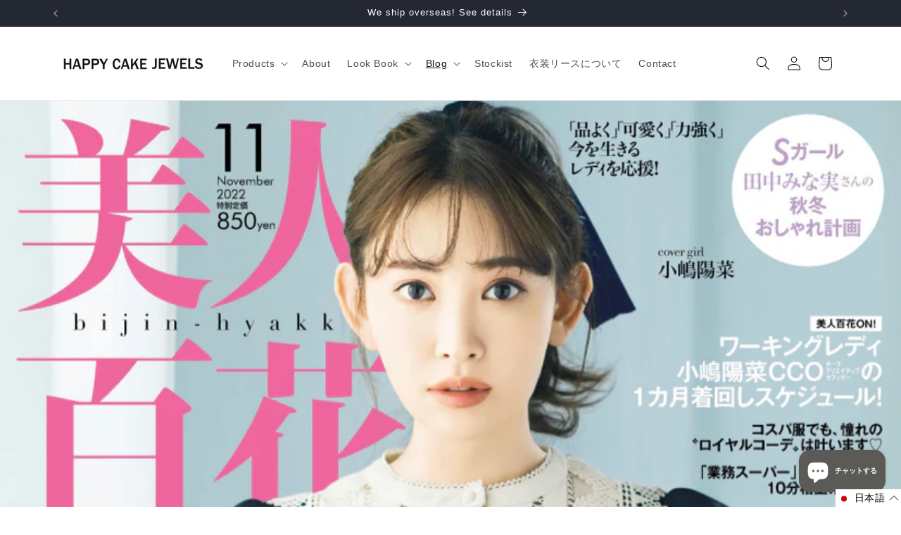

--- FILE ---
content_type: text/javascript
request_url: https://d3dk23u6du1tr9.cloudfront.net/sf/prod/main.iife.js?shop=happy-cake-jewels.myshopify.com
body_size: 76170
content:
(function(){"use strict";try{if(typeof document<"u"){var d=document.createElement("style");d.appendChild(document.createTextNode(':root{--dw-gradient-background: var(--gradient-background, #fff);--dw-color-background: rgb(var(--color-background, 244, 244, 244));--dw-color-foreground: var(--color-foreground, var(--dw-colors-text));--dw-popup-border-width: var(--popup-border-width, 1px);--dw-popup-border-opacity: var(--popup-border-opacity, 1);--dw-popup-corner-radius: var(--popup-corner-radius, 8px);--dw-buttons-radius: var(---buttons-radius, 0px);--dw-buttons-border-width: var(--buttons-border-width, 0px);--dw-buttons-border-opacity: var(--buttons-border-opacity, 1);--dw-buttons-border-offset: var(--buttons-border-offset, .3px);--dw-inputs-border-width: var(--inputs-border-width, 1px);--dw-inputs-radius: var(--inputs-radius, 8px);--dw-inputs-border-opacity: var(--inputs-border-opacity, 1);--dw-font-body-family: var(--font-body-family);--dw-font-body-style: var(--font-body-style);--dw-font-body-weight: var(--font-body-weight);--dw-font-body-weight-bold: var(--font-body-weight-bold);--dw-max-width-option-form: 44rem;--dw-padding-option-modal-content: 2.5rem;--dw-alpha-button-background: var(--alpha-button-background, 1);--dw-button-background-color: rgba( var(--color-button, 53, 53, 53), var(--dw-alpha-button-background) );--dw-button-border-color: rgba( var(--color-button-text, 219, 219, 219), var(--dw-border-opacity) );--dw-button-color: rgb(var(--color-button-text, 255, 255, 255));--dw-border-offset: var(--dw-buttons-border-offset);--dw-border-opacity: calc(1 - var(--dw-buttons-border-opacity))}div[data-dw-widget=gift-options] .dw-button,div[data-dw-widget=gift-options] .dw-textarea,div[data-dw-widget=gift-options] .dw-input,div[data-dw-widget=gift-options] .dw-select select{-moz-appearance:none;-webkit-appearance:none;align-items:center;border:var(--dw-buttons-border-width) solid transparent;border-radius:var(--dw-inputs-radius);box-shadow:none;display:inline-flex;font-size:var(--dw-size-base-font, 1rem);height:2.5em;justify-content:flex-start;line-height:1.5;padding-bottom:calc(.5em - var(--dw-buttons-border-width));padding-left:calc(.75em - var(--dw-buttons-border-width));padding-right:calc(.75em - var(--dw-buttons-border-width));padding-top:calc(.5em - var(--dw-buttons-border-width));position:relative;vertical-align:top}div[data-dw-widget=gift-options] .dw-button:focus,div[data-dw-widget=gift-options] .dw-textarea:focus,div[data-dw-widget=gift-options] .dw-input:focus,div[data-dw-widget=gift-options] .dw-select select:focus,div[data-dw-widget=gift-options] .dw-is-focused.dw-button,div[data-dw-widget=gift-options] .dw-is-focused.dw-textarea,div[data-dw-widget=gift-options] .dw-is-focused.dw-input,div[data-dw-widget=gift-options] .dw-select select.dw-is-focused,div[data-dw-widget=gift-options] .dw-button:active,div[data-dw-widget=gift-options] .dw-textarea:active,div[data-dw-widget=gift-options] .dw-input:active,div[data-dw-widget=gift-options] .dw-select select:active,div[data-dw-widget=gift-options] .dw-is-active.dw-button,div[data-dw-widget=gift-options] .dw-is-active.dw-textarea,div[data-dw-widget=gift-options] .dw-is-active.dw-input,div[data-dw-widget=gift-options] .dw-select select.dw-is-active{outline:none}div[data-dw-widget=gift-options] [disabled].dw-button,div[data-dw-widget=gift-options] [disabled].dw-textarea,div[data-dw-widget=gift-options] [disabled].dw-input,div[data-dw-widget=gift-options] .dw-select select[disabled],fieldset[disabled] div[data-dw-widget=gift-options] .dw-button,fieldset[disabled] div[data-dw-widget=gift-options] .dw-textarea,fieldset[disabled] div[data-dw-widget=gift-options] .dw-input,fieldset[disabled] div[data-dw-widget=gift-options] .dw-select select{cursor:not-allowed}div[data-dw-widget=gift-options] .dw-button{-webkit-touch-callout:none;-webkit-user-select:none;-moz-user-select:none;-ms-user-select:none;user-select:none}div[data-dw-widget=gift-options] .dw-select:not(.dw-is-multiple):not(.dw-is-loading):after{border:3px solid transparent;border-radius:2px;border-right:0;border-top:0;content:" ";display:block;height:.625em;margin-top:-.4375em;pointer-events:none;position:absolute;top:50%;transform:rotate(-45deg);transform-origin:center;width:.625em}div[data-dw-widget=gift-options] .dw-block:not(:last-child),div[data-dw-widget=gift-options] .dw-notification:not(:last-child),div[data-dw-widget=gift-options] .dw-box:not(:last-child){margin-bottom:1.5rem}div[data-dw-widget=gift-options] .dw-modal-close,div[data-dw-widget=gift-options] .dw-delete{-webkit-touch-callout:none;-webkit-user-select:none;-moz-user-select:none;-ms-user-select:none;user-select:none;-moz-appearance:none;-webkit-appearance:none;background-color:#0a0a0a33;border:none;border-radius:9999px;cursor:pointer;pointer-events:auto;display:inline-block;flex-grow:0;flex-shrink:0;font-size:0;height:20px;max-height:20px;max-width:20px;min-height:20px;min-width:20px;outline:none;position:relative;vertical-align:top;width:20px}div[data-dw-widget=gift-options] .dw-modal-close:before,div[data-dw-widget=gift-options] .dw-delete:before,div[data-dw-widget=gift-options] .dw-modal-close:after,div[data-dw-widget=gift-options] .dw-delete:after{background-color:#fff;content:"";display:block;left:50%;position:absolute;top:50%;transform:translate(-50%) translateY(-50%) rotate(45deg);transform-origin:center center}div[data-dw-widget=gift-options] .dw-modal-close:before,div[data-dw-widget=gift-options] .dw-delete:before{height:2px;width:50%}div[data-dw-widget=gift-options] .dw-modal-close:after,div[data-dw-widget=gift-options] .dw-delete:after{height:50%;width:2px}div[data-dw-widget=gift-options] .dw-modal-close:hover,div[data-dw-widget=gift-options] .dw-delete:hover,div[data-dw-widget=gift-options] .dw-modal-close:focus,div[data-dw-widget=gift-options] .dw-delete:focus{background-color:#0a0a0a4d}div[data-dw-widget=gift-options] .dw-modal-close:active,div[data-dw-widget=gift-options] .dw-delete:active{background-color:#0a0a0a66}div[data-dw-widget=gift-options] .dw-is-small.dw-modal-close,div[data-dw-widget=gift-options] .dw-is-small.dw-delete{height:16px;max-height:16px;max-width:16px;min-height:16px;min-width:16px;width:16px}div[data-dw-widget=gift-options] .dw-is-medium.dw-modal-close,div[data-dw-widget=gift-options] .dw-is-medium.dw-delete{height:24px;max-height:24px;max-width:24px;min-height:24px;min-width:24px;width:24px}div[data-dw-widget=gift-options] .dw-is-large.dw-modal-close,div[data-dw-widget=gift-options] .dw-is-large.dw-delete{height:32px;max-height:32px;max-width:32px;min-height:32px;min-width:32px;width:32px}div[data-dw-widget=gift-options] .dw-loader,div[data-dw-widget=gift-options] .dw-button.dw-is-loading:after,div[data-dw-widget=gift-options] .dw-control.dw-is-loading:after,div[data-dw-widget=gift-options] .dw-select.dw-is-loading:after{animation:spinAround .5s infinite linear;border:2px solid hsl(0,0%,86%);border-radius:9999px;border-right-color:transparent;border-top-color:transparent;content:"";display:block;height:1em;position:relative;width:1em}div[data-dw-widget=gift-options] .dw-modal-background,div[data-dw-widget=gift-options] .dw-modal{bottom:0;left:0;position:absolute;right:0;top:0}div[data-dw-widget=gift-options] .dw-textarea,div[data-dw-widget=gift-options] .dw-input,div[data-dw-widget=gift-options] .dw-select select{background-color:var(--dw-color-background);border-color:rgb(var(--dw-colors-text));border-radius:var(--dw-inputs-radius);color:rgb(var(--dw-colors-text))}div[data-dw-widget=gift-options] .dw-textarea::-moz-placeholder,div[data-dw-widget=gift-options] .dw-input::-moz-placeholder,div[data-dw-widget=gift-options] .dw-select select::-moz-placeholder{color:rgba(var(--dw-colors-text),.3)}div[data-dw-widget=gift-options] .dw-textarea::-webkit-input-placeholder,div[data-dw-widget=gift-options] .dw-input::-webkit-input-placeholder,div[data-dw-widget=gift-options] .dw-select select::-webkit-input-placeholder{color:rgba(var(--dw-colors-text),.3)}div[data-dw-widget=gift-options] .dw-textarea:-moz-placeholder,div[data-dw-widget=gift-options] .dw-input:-moz-placeholder,div[data-dw-widget=gift-options] .dw-select select:-moz-placeholder{color:rgba(var(--dw-colors-text),.3)}div[data-dw-widget=gift-options] .dw-textarea:-ms-input-placeholder,div[data-dw-widget=gift-options] .dw-input:-ms-input-placeholder,div[data-dw-widget=gift-options] .dw-select select:-ms-input-placeholder{color:rgba(var(--dw-colors-text),.3)}div[data-dw-widget=gift-options] .dw-textarea:hover,div[data-dw-widget=gift-options] .dw-input:hover,div[data-dw-widget=gift-options] .dw-select select:hover,div[data-dw-widget=gift-options] .dw-is-hovered.dw-textarea,div[data-dw-widget=gift-options] .dw-is-hovered.dw-input,div[data-dw-widget=gift-options] .dw-select select.dw-is-hovered{border-color:rgb(var(--dw-colors-text))}div[data-dw-widget=gift-options] .dw-textarea:focus,div[data-dw-widget=gift-options] .dw-input:focus,div[data-dw-widget=gift-options] .dw-select select:focus,div[data-dw-widget=gift-options] .dw-is-focused.dw-textarea,div[data-dw-widget=gift-options] .dw-is-focused.dw-input,div[data-dw-widget=gift-options] .dw-select select.dw-is-focused,div[data-dw-widget=gift-options] .dw-textarea:active,div[data-dw-widget=gift-options] .dw-input:active,div[data-dw-widget=gift-options] .dw-select select:active,div[data-dw-widget=gift-options] .dw-is-active.dw-textarea,div[data-dw-widget=gift-options] .dw-is-active.dw-input,div[data-dw-widget=gift-options] .dw-select select.dw-is-active{border-color:rgb(var(--dw-colors-text));box-shadow:0 0 0 var(--dw-inputs-border-width) rgb(var(--dw-colors-text))}div[data-dw-widget=gift-options] [disabled].dw-textarea,div[data-dw-widget=gift-options] [disabled].dw-input,div[data-dw-widget=gift-options] .dw-select select[disabled],fieldset[disabled] div[data-dw-widget=gift-options] .dw-textarea,fieldset[disabled] div[data-dw-widget=gift-options] .dw-input,fieldset[disabled] div[data-dw-widget=gift-options] .dw-select select{background-color:#f5f5f5;border-color:#f5f5f5;box-shadow:none;color:#7a7a7a}div[data-dw-widget=gift-options] [disabled].dw-textarea::-moz-placeholder,div[data-dw-widget=gift-options] [disabled].dw-input::-moz-placeholder,div[data-dw-widget=gift-options] .dw-select select[disabled]::-moz-placeholder,fieldset[disabled] div[data-dw-widget=gift-options] .dw-textarea::-moz-placeholder,fieldset[disabled] div[data-dw-widget=gift-options] .dw-input::-moz-placeholder,fieldset[disabled] div[data-dw-widget=gift-options] .dw-select select::-moz-placeholder{color:#7a7a7a4d}div[data-dw-widget=gift-options] [disabled].dw-textarea::-webkit-input-placeholder,div[data-dw-widget=gift-options] [disabled].dw-input::-webkit-input-placeholder,div[data-dw-widget=gift-options] .dw-select select[disabled]::-webkit-input-placeholder,fieldset[disabled] div[data-dw-widget=gift-options] .dw-textarea::-webkit-input-placeholder,fieldset[disabled] div[data-dw-widget=gift-options] .dw-input::-webkit-input-placeholder,fieldset[disabled] div[data-dw-widget=gift-options] .dw-select select::-webkit-input-placeholder{color:#7a7a7a4d}div[data-dw-widget=gift-options] [disabled].dw-textarea:-moz-placeholder,div[data-dw-widget=gift-options] [disabled].dw-input:-moz-placeholder,div[data-dw-widget=gift-options] .dw-select select[disabled]:-moz-placeholder,fieldset[disabled] div[data-dw-widget=gift-options] .dw-textarea:-moz-placeholder,fieldset[disabled] div[data-dw-widget=gift-options] .dw-input:-moz-placeholder,fieldset[disabled] div[data-dw-widget=gift-options] .dw-select select:-moz-placeholder{color:#7a7a7a4d}div[data-dw-widget=gift-options] [disabled].dw-textarea:-ms-input-placeholder,div[data-dw-widget=gift-options] [disabled].dw-input:-ms-input-placeholder,div[data-dw-widget=gift-options] .dw-select select[disabled]:-ms-input-placeholder,fieldset[disabled] div[data-dw-widget=gift-options] .dw-textarea:-ms-input-placeholder,fieldset[disabled] div[data-dw-widget=gift-options] .dw-input:-ms-input-placeholder,fieldset[disabled] div[data-dw-widget=gift-options] .dw-select select:-ms-input-placeholder{color:#7a7a7a4d}div[data-dw-widget=gift-options] .dw-select{display:inline-block;max-width:100%;position:relative;vertical-align:top}div[data-dw-widget=gift-options] .dw-select:not(.dw-is-multiple){height:2.5em}div[data-dw-widget=gift-options] .dw-select:not(.dw-is-multiple):not(.dw-is-loading):after{border-color:#485fc7;right:1.125em;z-index:4}div[data-dw-widget=gift-options] .dw-select.dw-is-rounded select{border-radius:9999px;padding-left:1em}div[data-dw-widget=gift-options] .dw-select select{cursor:pointer;display:block;font-size:1em;max-width:100%;outline:none}div[data-dw-widget=gift-options] .dw-select select::-ms-expand{display:none}div[data-dw-widget=gift-options] .dw-select select[disabled]:hover,fieldset[disabled] div[data-dw-widget=gift-options] .dw-select select:hover{border-color:#f5f5f5}div[data-dw-widget=gift-options] .dw-select select:not([multiple]){padding-right:2.5em}div[data-dw-widget=gift-options] .dw-select select[multiple]{height:auto;padding:0}div[data-dw-widget=gift-options] .dw-select select[multiple] option{padding:.5em 1em}div[data-dw-widget=gift-options] .dw-select:not(.dw-is-multiple):not(.dw-is-loading):hover:after{border-color:rgb(var(--dw-colors-text))}div[data-dw-widget=gift-options] .dw-select.dw-is-white:not(:hover):after{border-color:#fff}div[data-dw-widget=gift-options] .dw-select.dw-is-white select{border-color:#fff}div[data-dw-widget=gift-options] .dw-select.dw-is-white select:hover,div[data-dw-widget=gift-options] .dw-select.dw-is-white select.dw-is-hovered{border-color:#f2f2f2}div[data-dw-widget=gift-options] .dw-select.dw-is-white select:focus,div[data-dw-widget=gift-options] .dw-select.dw-is-white select.dw-is-focused,div[data-dw-widget=gift-options] .dw-select.dw-is-white select:active,div[data-dw-widget=gift-options] .dw-select.dw-is-white select.dw-is-active{box-shadow:0 0 0 var(--dw-inputs-border-width) #ffffff40}div[data-dw-widget=gift-options] .dw-select.dw-is-black:not(:hover):after{border-color:#0a0a0a}div[data-dw-widget=gift-options] .dw-select.dw-is-black select{border-color:#0a0a0a}div[data-dw-widget=gift-options] .dw-select.dw-is-black select:hover,div[data-dw-widget=gift-options] .dw-select.dw-is-black select.dw-is-hovered{border-color:#000}div[data-dw-widget=gift-options] .dw-select.dw-is-black select:focus,div[data-dw-widget=gift-options] .dw-select.dw-is-black select.dw-is-focused,div[data-dw-widget=gift-options] .dw-select.dw-is-black select:active,div[data-dw-widget=gift-options] .dw-select.dw-is-black select.dw-is-active{box-shadow:0 0 0 var(--dw-inputs-border-width) #0a0a0a40}div[data-dw-widget=gift-options] .dw-select.dw-is-light:not(:hover):after{border-color:#f5f5f5}div[data-dw-widget=gift-options] .dw-select.dw-is-light select{border-color:#f5f5f5}div[data-dw-widget=gift-options] .dw-select.dw-is-light select:hover,div[data-dw-widget=gift-options] .dw-select.dw-is-light select.dw-is-hovered{border-color:#e8e8e8}div[data-dw-widget=gift-options] .dw-select.dw-is-light select:focus,div[data-dw-widget=gift-options] .dw-select.dw-is-light select.dw-is-focused,div[data-dw-widget=gift-options] .dw-select.dw-is-light select:active,div[data-dw-widget=gift-options] .dw-select.dw-is-light select.dw-is-active{box-shadow:0 0 0 var(--dw-inputs-border-width) #f5f5f540}div[data-dw-widget=gift-options] .dw-select.dw-is-dark:not(:hover):after{border-color:#363636}div[data-dw-widget=gift-options] .dw-select.dw-is-dark select{border-color:#363636}div[data-dw-widget=gift-options] .dw-select.dw-is-dark select:hover,div[data-dw-widget=gift-options] .dw-select.dw-is-dark select.dw-is-hovered{border-color:#292929}div[data-dw-widget=gift-options] .dw-select.dw-is-dark select:focus,div[data-dw-widget=gift-options] .dw-select.dw-is-dark select.dw-is-focused,div[data-dw-widget=gift-options] .dw-select.dw-is-dark select:active,div[data-dw-widget=gift-options] .dw-select.dw-is-dark select.dw-is-active{box-shadow:0 0 0 var(--dw-inputs-border-width) #36363640}div[data-dw-widget=gift-options] .dw-select.dw-is-primary:not(:hover):after{border-color:rgb(var(--dw-colors-text))}div[data-dw-widget=gift-options] .dw-select.dw-is-primary select,div[data-dw-widget=gift-options] .dw-select.dw-is-primary select:hover,div[data-dw-widget=gift-options] .dw-select.dw-is-primary select.dw-is-hovered{border-color:rgb(var(--dw-colors-text))}div[data-dw-widget=gift-options] .dw-select.dw-is-primary select:focus,div[data-dw-widget=gift-options] .dw-select.dw-is-primary select.dw-is-focused,div[data-dw-widget=gift-options] .dw-select.dw-is-primary select:active,div[data-dw-widget=gift-options] .dw-select.dw-is-primary select.dw-is-active{box-shadow:0 0 0 var(--dw-inputs-border-width) rgb(var(--dw-colors-text))}div[data-dw-widget=gift-options] .dw-select.dw-is-link:not(:hover):after{border-color:#485fc7}div[data-dw-widget=gift-options] .dw-select.dw-is-link select{border-color:#485fc7}div[data-dw-widget=gift-options] .dw-select.dw-is-link select:hover,div[data-dw-widget=gift-options] .dw-select.dw-is-link select.dw-is-hovered{border-color:#3a51bb}div[data-dw-widget=gift-options] .dw-select.dw-is-link select:focus,div[data-dw-widget=gift-options] .dw-select.dw-is-link select.dw-is-focused,div[data-dw-widget=gift-options] .dw-select.dw-is-link select:active,div[data-dw-widget=gift-options] .dw-select.dw-is-link select.dw-is-active{box-shadow:0 0 0 var(--dw-inputs-border-width) #485fc740}div[data-dw-widget=gift-options] .dw-select.dw-is-info:not(:hover):after{border-color:#3e8ed0}div[data-dw-widget=gift-options] .dw-select.dw-is-info select{border-color:#3e8ed0}div[data-dw-widget=gift-options] .dw-select.dw-is-info select:hover,div[data-dw-widget=gift-options] .dw-select.dw-is-info select.dw-is-hovered{border-color:#3082c5}div[data-dw-widget=gift-options] .dw-select.dw-is-info select:focus,div[data-dw-widget=gift-options] .dw-select.dw-is-info select.dw-is-focused,div[data-dw-widget=gift-options] .dw-select.dw-is-info select:active,div[data-dw-widget=gift-options] .dw-select.dw-is-info select.dw-is-active{box-shadow:0 0 0 var(--dw-inputs-border-width) #3e8ed040}div[data-dw-widget=gift-options] .dw-select.dw-is-success:not(:hover):after{border-color:#48c78e}div[data-dw-widget=gift-options] .dw-select.dw-is-success select{border-color:#48c78e}div[data-dw-widget=gift-options] .dw-select.dw-is-success select:hover,div[data-dw-widget=gift-options] .dw-select.dw-is-success select.dw-is-hovered{border-color:#3abb81}div[data-dw-widget=gift-options] .dw-select.dw-is-success select:focus,div[data-dw-widget=gift-options] .dw-select.dw-is-success select.dw-is-focused,div[data-dw-widget=gift-options] .dw-select.dw-is-success select:active,div[data-dw-widget=gift-options] .dw-select.dw-is-success select.dw-is-active{box-shadow:0 0 0 var(--dw-inputs-border-width) #48c78e40}div[data-dw-widget=gift-options] .dw-select.dw-is-warning:not(:hover):after{border-color:#ffe08a}div[data-dw-widget=gift-options] .dw-select.dw-is-warning select{border-color:#ffe08a}div[data-dw-widget=gift-options] .dw-select.dw-is-warning select:hover,div[data-dw-widget=gift-options] .dw-select.dw-is-warning select.dw-is-hovered{border-color:#ffd970}div[data-dw-widget=gift-options] .dw-select.dw-is-warning select:focus,div[data-dw-widget=gift-options] .dw-select.dw-is-warning select.dw-is-focused,div[data-dw-widget=gift-options] .dw-select.dw-is-warning select:active,div[data-dw-widget=gift-options] .dw-select.dw-is-warning select.dw-is-active{box-shadow:0 0 0 var(--dw-inputs-border-width) #ffe08a40}div[data-dw-widget=gift-options] .dw-select.dw-is-danger:not(:hover):after{border-color:#f14668}div[data-dw-widget=gift-options] .dw-select.dw-is-danger select{border-color:#f14668}div[data-dw-widget=gift-options] .dw-select.dw-is-danger select:hover,div[data-dw-widget=gift-options] .dw-select.dw-is-danger select.dw-is-hovered{border-color:#ef2e55}div[data-dw-widget=gift-options] .dw-select.dw-is-danger select:focus,div[data-dw-widget=gift-options] .dw-select.dw-is-danger select.dw-is-focused,div[data-dw-widget=gift-options] .dw-select.dw-is-danger select:active,div[data-dw-widget=gift-options] .dw-select.dw-is-danger select.dw-is-active{box-shadow:0 0 0 var(--dw-inputs-border-width) #f1466840}div[data-dw-widget=gift-options] .dw-select.dw-is-small{border-radius:2px;font-size:calc(var(--dw-size-base-font, 1rem) - .25rem)}div[data-dw-widget=gift-options] .dw-select.dw-is-medium{font-size:1.25rem}div[data-dw-widget=gift-options] .dw-select.dw-is-large{font-size:1.5rem}div[data-dw-widget=gift-options] .dw-select.dw-is-disabled:after{border-color:#7a7a7a!important;opacity:.5}div[data-dw-widget=gift-options] .dw-select.dw-is-fullwidth,div[data-dw-widget=gift-options] .dw-select.dw-is-fullwidth select{width:100%}div[data-dw-widget=gift-options] .dw-select.dw-is-loading:after{margin-top:0;position:absolute;right:.625em;top:.625em;transform:none}div[data-dw-widget=gift-options] .dw-select.dw-is-loading.dw-is-small:after{font-size:calc(var(--dw-size-base-font, 1rem) - .25rem)}div[data-dw-widget=gift-options] .dw-select.dw-is-loading.dw-is-medium:after{font-size:1.25rem}div[data-dw-widget=gift-options] .dw-select.dw-is-loading.dw-is-large:after{font-size:1.5rem}div[data-dw-widget=gift-options] .dw-textarea,div[data-dw-widget=gift-options] .dw-input{box-shadow:inset 0 .0625em .125em #0a0a0a0d;max-width:100%;width:100%}div[data-dw-widget=gift-options] [readonly].dw-textarea,div[data-dw-widget=gift-options] [readonly].dw-input{box-shadow:none}div[data-dw-widget=gift-options] .dw-is-white.dw-textarea,div[data-dw-widget=gift-options] .dw-is-white.dw-input{border-color:#fff}div[data-dw-widget=gift-options] .dw-is-white.dw-textarea:focus,div[data-dw-widget=gift-options] .dw-is-white.dw-input:focus,div[data-dw-widget=gift-options] .dw-is-white.dw-is-focused.dw-textarea,div[data-dw-widget=gift-options] .dw-is-white.dw-is-focused.dw-input,div[data-dw-widget=gift-options] .dw-is-white.dw-textarea:active,div[data-dw-widget=gift-options] .dw-is-white.dw-input:active,div[data-dw-widget=gift-options] .dw-is-white.dw-is-active.dw-textarea,div[data-dw-widget=gift-options] .dw-is-white.dw-is-active.dw-input{box-shadow:0 0 0 var(--dw-inputs-border-width) #ffffff40}div[data-dw-widget=gift-options] .dw-is-black.dw-textarea,div[data-dw-widget=gift-options] .dw-is-black.dw-input{border-color:#0a0a0a}div[data-dw-widget=gift-options] .dw-is-black.dw-textarea:focus,div[data-dw-widget=gift-options] .dw-is-black.dw-input:focus,div[data-dw-widget=gift-options] .dw-is-black.dw-is-focused.dw-textarea,div[data-dw-widget=gift-options] .dw-is-black.dw-is-focused.dw-input,div[data-dw-widget=gift-options] .dw-is-black.dw-textarea:active,div[data-dw-widget=gift-options] .dw-is-black.dw-input:active,div[data-dw-widget=gift-options] .dw-is-black.dw-is-active.dw-textarea,div[data-dw-widget=gift-options] .dw-is-black.dw-is-active.dw-input{box-shadow:0 0 0 var(--dw-inputs-border-width) #0a0a0a40}div[data-dw-widget=gift-options] .dw-is-light.dw-textarea,div[data-dw-widget=gift-options] .dw-is-light.dw-input{border-color:#f5f5f5}div[data-dw-widget=gift-options] .dw-is-light.dw-textarea:focus,div[data-dw-widget=gift-options] .dw-is-light.dw-input:focus,div[data-dw-widget=gift-options] .dw-is-light.dw-is-focused.dw-textarea,div[data-dw-widget=gift-options] .dw-is-light.dw-is-focused.dw-input,div[data-dw-widget=gift-options] .dw-is-light.dw-textarea:active,div[data-dw-widget=gift-options] .dw-is-light.dw-input:active,div[data-dw-widget=gift-options] .dw-is-light.dw-is-active.dw-textarea,div[data-dw-widget=gift-options] .dw-is-light.dw-is-active.dw-input{box-shadow:0 0 0 var(--dw-inputs-border-width) #f5f5f540}div[data-dw-widget=gift-options] .dw-is-dark.dw-textarea,div[data-dw-widget=gift-options] .dw-is-dark.dw-input{border-color:#363636}div[data-dw-widget=gift-options] .dw-is-dark.dw-textarea:focus,div[data-dw-widget=gift-options] .dw-is-dark.dw-input:focus,div[data-dw-widget=gift-options] .dw-is-dark.dw-is-focused.dw-textarea,div[data-dw-widget=gift-options] .dw-is-dark.dw-is-focused.dw-input,div[data-dw-widget=gift-options] .dw-is-dark.dw-textarea:active,div[data-dw-widget=gift-options] .dw-is-dark.dw-input:active,div[data-dw-widget=gift-options] .dw-is-dark.dw-is-active.dw-textarea,div[data-dw-widget=gift-options] .dw-is-dark.dw-is-active.dw-input{box-shadow:0 0 0 var(--dw-inputs-border-width) #36363640}div[data-dw-widget=gift-options] .dw-is-primary.dw-textarea,div[data-dw-widget=gift-options] .dw-is-primary.dw-input{border-color:rgb(var(--dw-colors-text))}div[data-dw-widget=gift-options] .dw-is-primary.dw-textarea:focus,div[data-dw-widget=gift-options] .dw-is-primary.dw-input:focus,div[data-dw-widget=gift-options] .dw-is-primary.dw-is-focused.dw-textarea,div[data-dw-widget=gift-options] .dw-is-primary.dw-is-focused.dw-input,div[data-dw-widget=gift-options] .dw-is-primary.dw-textarea:active,div[data-dw-widget=gift-options] .dw-is-primary.dw-input:active,div[data-dw-widget=gift-options] .dw-is-primary.dw-is-active.dw-textarea,div[data-dw-widget=gift-options] .dw-is-primary.dw-is-active.dw-input{box-shadow:0 0 0 var(--dw-inputs-border-width) rgb(var(--dw-colors-text))}div[data-dw-widget=gift-options] .dw-is-link.dw-textarea,div[data-dw-widget=gift-options] .dw-is-link.dw-input{border-color:#485fc7}div[data-dw-widget=gift-options] .dw-is-link.dw-textarea:focus,div[data-dw-widget=gift-options] .dw-is-link.dw-input:focus,div[data-dw-widget=gift-options] .dw-is-link.dw-is-focused.dw-textarea,div[data-dw-widget=gift-options] .dw-is-link.dw-is-focused.dw-input,div[data-dw-widget=gift-options] .dw-is-link.dw-textarea:active,div[data-dw-widget=gift-options] .dw-is-link.dw-input:active,div[data-dw-widget=gift-options] .dw-is-link.dw-is-active.dw-textarea,div[data-dw-widget=gift-options] .dw-is-link.dw-is-active.dw-input{box-shadow:0 0 0 var(--dw-inputs-border-width) #485fc740}div[data-dw-widget=gift-options] .dw-is-info.dw-textarea,div[data-dw-widget=gift-options] .dw-is-info.dw-input{border-color:#3e8ed0}div[data-dw-widget=gift-options] .dw-is-info.dw-textarea:focus,div[data-dw-widget=gift-options] .dw-is-info.dw-input:focus,div[data-dw-widget=gift-options] .dw-is-info.dw-is-focused.dw-textarea,div[data-dw-widget=gift-options] .dw-is-info.dw-is-focused.dw-input,div[data-dw-widget=gift-options] .dw-is-info.dw-textarea:active,div[data-dw-widget=gift-options] .dw-is-info.dw-input:active,div[data-dw-widget=gift-options] .dw-is-info.dw-is-active.dw-textarea,div[data-dw-widget=gift-options] .dw-is-info.dw-is-active.dw-input{box-shadow:0 0 0 var(--dw-inputs-border-width) #3e8ed040}div[data-dw-widget=gift-options] .dw-is-success.dw-textarea,div[data-dw-widget=gift-options] .dw-is-success.dw-input{border-color:#48c78e}div[data-dw-widget=gift-options] .dw-is-success.dw-textarea:focus,div[data-dw-widget=gift-options] .dw-is-success.dw-input:focus,div[data-dw-widget=gift-options] .dw-is-success.dw-is-focused.dw-textarea,div[data-dw-widget=gift-options] .dw-is-success.dw-is-focused.dw-input,div[data-dw-widget=gift-options] .dw-is-success.dw-textarea:active,div[data-dw-widget=gift-options] .dw-is-success.dw-input:active,div[data-dw-widget=gift-options] .dw-is-success.dw-is-active.dw-textarea,div[data-dw-widget=gift-options] .dw-is-success.dw-is-active.dw-input{box-shadow:0 0 0 var(--dw-inputs-border-width) #48c78e40}div[data-dw-widget=gift-options] .dw-is-warning.dw-textarea,div[data-dw-widget=gift-options] .dw-is-warning.dw-input{border-color:#ffe08a}div[data-dw-widget=gift-options] .dw-is-warning.dw-textarea:focus,div[data-dw-widget=gift-options] .dw-is-warning.dw-input:focus,div[data-dw-widget=gift-options] .dw-is-warning.dw-is-focused.dw-textarea,div[data-dw-widget=gift-options] .dw-is-warning.dw-is-focused.dw-input,div[data-dw-widget=gift-options] .dw-is-warning.dw-textarea:active,div[data-dw-widget=gift-options] .dw-is-warning.dw-input:active,div[data-dw-widget=gift-options] .dw-is-warning.dw-is-active.dw-textarea,div[data-dw-widget=gift-options] .dw-is-warning.dw-is-active.dw-input{box-shadow:0 0 0 var(--dw-inputs-border-width) #ffe08a40}div[data-dw-widget=gift-options] .dw-is-danger.dw-textarea,div[data-dw-widget=gift-options] .dw-is-danger.dw-input{border-color:#f14668}div[data-dw-widget=gift-options] .dw-is-danger.dw-textarea:focus,div[data-dw-widget=gift-options] .dw-is-danger.dw-input:focus,div[data-dw-widget=gift-options] .dw-is-danger.dw-is-focused.dw-textarea,div[data-dw-widget=gift-options] .dw-is-danger.dw-is-focused.dw-input,div[data-dw-widget=gift-options] .dw-is-danger.dw-textarea:active,div[data-dw-widget=gift-options] .dw-is-danger.dw-input:active,div[data-dw-widget=gift-options] .dw-is-danger.dw-is-active.dw-textarea,div[data-dw-widget=gift-options] .dw-is-danger.dw-is-active.dw-input{box-shadow:0 0 0 var(--dw-inputs-border-width) #f1466840}div[data-dw-widget=gift-options] .dw-is-small.dw-textarea,div[data-dw-widget=gift-options] .dw-is-small.dw-input{border-radius:2px;font-size:calc(var(--dw-size-base-font, 1rem) - .25rem)}div[data-dw-widget=gift-options] .dw-is-medium.dw-textarea,div[data-dw-widget=gift-options] .dw-is-medium.dw-input{font-size:1.25rem}div[data-dw-widget=gift-options] .dw-is-large.dw-textarea,div[data-dw-widget=gift-options] .dw-is-large.dw-input{font-size:1.5rem}div[data-dw-widget=gift-options] .dw-is-fullwidth.dw-textarea,div[data-dw-widget=gift-options] .dw-is-fullwidth.dw-input{display:block;width:100%}div[data-dw-widget=gift-options] .dw-is-inline.dw-textarea,div[data-dw-widget=gift-options] .dw-is-inline.dw-input{display:inline;width:auto}div[data-dw-widget=gift-options] .dw-input.dw-is-rounded{border-radius:9999px;padding-left:calc(calc(.75em - var(--dw-buttons-border-width)) + .375em);padding-right:calc(calc(.75em - var(--dw-buttons-border-width)) + .375em)}div[data-dw-widget=gift-options] .dw-input.dw-is-static{background-color:transparent;border-color:transparent;box-shadow:none;padding-left:0;padding-right:0}div[data-dw-widget=gift-options] .dw-textarea{display:block;max-width:100%;min-width:100%;padding:calc(.75em - var(--dw-buttons-border-width));resize:vertical}div[data-dw-widget=gift-options] .dw-textarea:not([rows]){max-height:40em;min-height:8em}div[data-dw-widget=gift-options] .dw-textarea[rows]{height:initial}div[data-dw-widget=gift-options] .dw-textarea.dw-has-fixed-size{resize:none}div[data-dw-widget=gift-options] .dw-radio,div[data-dw-widget=gift-options] .dw-checkbox{cursor:pointer;display:inline-block;line-height:1.25;position:relative}div[data-dw-widget=gift-options] .dw-radio input,div[data-dw-widget=gift-options] .dw-checkbox input{cursor:pointer}div[data-dw-widget=gift-options] .dw-radio:hover,div[data-dw-widget=gift-options] .dw-checkbox:hover{color:rgb(var(--dw-colors-text))}div[data-dw-widget=gift-options] [disabled].dw-radio,div[data-dw-widget=gift-options] [disabled].dw-checkbox,fieldset[disabled] div[data-dw-widget=gift-options] .dw-radio,fieldset[disabled] div[data-dw-widget=gift-options] .dw-checkbox,div[data-dw-widget=gift-options] .dw-radio input[disabled],div[data-dw-widget=gift-options] .dw-checkbox input[disabled]{color:#7a7a7a;cursor:not-allowed}div[data-dw-widget=gift-options] .dw-radio+.dw-radio{margin-left:.5em}div[data-dw-widget=gift-options] .dw-label{color:rgb(var(--dw-colors-text));display:block;font-size:var(--dw-size-base-font, 1rem);font-weight:700}div[data-dw-widget=gift-options] .dw-label:not(:last-child){margin-bottom:.5em}div[data-dw-widget=gift-options] .dw-label.dw-is-small{font-size:calc(var(--dw-size-base-font, 1rem) - .25rem)}div[data-dw-widget=gift-options] .dw-label.dw-is-medium{font-size:1.25rem}div[data-dw-widget=gift-options] .dw-label.dw-is-large{font-size:1.5rem}div[data-dw-widget=gift-options] .dw-help{display:block;font-size:calc(var(--dw-size-base-font, 1rem) - .25rem);margin-top:.25rem}div[data-dw-widget=gift-options] .dw-help.dw-is-white{color:#fff}div[data-dw-widget=gift-options] .dw-help.dw-is-black{color:#0a0a0a}div[data-dw-widget=gift-options] .dw-help.dw-is-light{color:#f5f5f5}div[data-dw-widget=gift-options] .dw-help.dw-is-dark{color:#363636}div[data-dw-widget=gift-options] .dw-help.dw-is-primary{color:rgb(var(--dw-colors-text))}div[data-dw-widget=gift-options] .dw-help.dw-is-link{color:#485fc7}div[data-dw-widget=gift-options] .dw-help.dw-is-info{color:#3e8ed0}div[data-dw-widget=gift-options] .dw-help.dw-is-success{color:#48c78e}div[data-dw-widget=gift-options] .dw-help.dw-is-warning{color:#ffe08a}div[data-dw-widget=gift-options] .dw-help.dw-is-danger{color:#f14668}div[data-dw-widget=gift-options] .dw-field:not(:last-child){margin-bottom:.75rem}div[data-dw-widget=gift-options] .dw-field.dw-has-addons{display:flex;justify-content:flex-start}div[data-dw-widget=gift-options] .dw-field.dw-has-addons .dw-control:not(:last-child){margin-right:-1px}div[data-dw-widget=gift-options] .dw-field.dw-has-addons .dw-control:not(:first-child):not(:last-child) .dw-button,div[data-dw-widget=gift-options] .dw-field.dw-has-addons .dw-control:not(:first-child):not(:last-child) .dw-input,div[data-dw-widget=gift-options] .dw-field.dw-has-addons .dw-control:not(:first-child):not(:last-child) .dw-select select{border-radius:0}div[data-dw-widget=gift-options] .dw-field.dw-has-addons .dw-control:first-child:not(:only-child) .dw-button,div[data-dw-widget=gift-options] .dw-field.dw-has-addons .dw-control:first-child:not(:only-child) .dw-input,div[data-dw-widget=gift-options] .dw-field.dw-has-addons .dw-control:first-child:not(:only-child) .dw-select select{border-bottom-right-radius:0;border-top-right-radius:0}div[data-dw-widget=gift-options] .dw-field.dw-has-addons .dw-control:last-child:not(:only-child) .dw-button,div[data-dw-widget=gift-options] .dw-field.dw-has-addons .dw-control:last-child:not(:only-child) .dw-input,div[data-dw-widget=gift-options] .dw-field.dw-has-addons .dw-control:last-child:not(:only-child) .dw-select select{border-bottom-left-radius:0;border-top-left-radius:0}div[data-dw-widget=gift-options] .dw-field.dw-has-addons .dw-control .dw-button:not([disabled]):hover,div[data-dw-widget=gift-options] .dw-field.dw-has-addons .dw-control .dw-button:not([disabled]).dw-is-hovered,div[data-dw-widget=gift-options] .dw-field.dw-has-addons .dw-control .dw-input:not([disabled]):hover,div[data-dw-widget=gift-options] .dw-field.dw-has-addons .dw-control .dw-input:not([disabled]).dw-is-hovered,div[data-dw-widget=gift-options] .dw-field.dw-has-addons .dw-control .dw-select select:not([disabled]):hover,div[data-dw-widget=gift-options] .dw-field.dw-has-addons .dw-control .dw-select select:not([disabled]).dw-is-hovered{z-index:2}div[data-dw-widget=gift-options] .dw-field.dw-has-addons .dw-control .dw-button:not([disabled]):focus,div[data-dw-widget=gift-options] .dw-field.dw-has-addons .dw-control .dw-button:not([disabled]).dw-is-focused,div[data-dw-widget=gift-options] .dw-field.dw-has-addons .dw-control .dw-button:not([disabled]):active,div[data-dw-widget=gift-options] .dw-field.dw-has-addons .dw-control .dw-button:not([disabled]).dw-is-active,div[data-dw-widget=gift-options] .dw-field.dw-has-addons .dw-control .dw-input:not([disabled]):focus,div[data-dw-widget=gift-options] .dw-field.dw-has-addons .dw-control .dw-input:not([disabled]).dw-is-focused,div[data-dw-widget=gift-options] .dw-field.dw-has-addons .dw-control .dw-input:not([disabled]):active,div[data-dw-widget=gift-options] .dw-field.dw-has-addons .dw-control .dw-input:not([disabled]).dw-is-active,div[data-dw-widget=gift-options] .dw-field.dw-has-addons .dw-control .dw-select select:not([disabled]):focus,div[data-dw-widget=gift-options] .dw-field.dw-has-addons .dw-control .dw-select select:not([disabled]).dw-is-focused,div[data-dw-widget=gift-options] .dw-field.dw-has-addons .dw-control .dw-select select:not([disabled]):active,div[data-dw-widget=gift-options] .dw-field.dw-has-addons .dw-control .dw-select select:not([disabled]).dw-is-active{z-index:3}div[data-dw-widget=gift-options] .dw-field.dw-has-addons .dw-control .dw-button:not([disabled]):focus:hover,div[data-dw-widget=gift-options] .dw-field.dw-has-addons .dw-control .dw-button:not([disabled]).dw-is-focused:hover,div[data-dw-widget=gift-options] .dw-field.dw-has-addons .dw-control .dw-button:not([disabled]):active:hover,div[data-dw-widget=gift-options] .dw-field.dw-has-addons .dw-control .dw-button:not([disabled]).dw-is-active:hover,div[data-dw-widget=gift-options] .dw-field.dw-has-addons .dw-control .dw-input:not([disabled]):focus:hover,div[data-dw-widget=gift-options] .dw-field.dw-has-addons .dw-control .dw-input:not([disabled]).dw-is-focused:hover,div[data-dw-widget=gift-options] .dw-field.dw-has-addons .dw-control .dw-input:not([disabled]):active:hover,div[data-dw-widget=gift-options] .dw-field.dw-has-addons .dw-control .dw-input:not([disabled]).dw-is-active:hover,div[data-dw-widget=gift-options] .dw-field.dw-has-addons .dw-control .dw-select select:not([disabled]):focus:hover,div[data-dw-widget=gift-options] .dw-field.dw-has-addons .dw-control .dw-select select:not([disabled]).dw-is-focused:hover,div[data-dw-widget=gift-options] .dw-field.dw-has-addons .dw-control .dw-select select:not([disabled]):active:hover,div[data-dw-widget=gift-options] .dw-field.dw-has-addons .dw-control .dw-select select:not([disabled]).dw-is-active:hover{z-index:4}div[data-dw-widget=gift-options] .dw-field.dw-has-addons .dw-control.dw-is-expanded{flex-grow:1;flex-shrink:1}div[data-dw-widget=gift-options] .dw-field.dw-has-addons.dw-has-addons-centered{justify-content:center}div[data-dw-widget=gift-options] .dw-field.dw-has-addons.dw-has-addons-right{justify-content:flex-end}div[data-dw-widget=gift-options] .dw-field.dw-has-addons.dw-has-addons-fullwidth .dw-control{flex-grow:1;flex-shrink:0}div[data-dw-widget=gift-options] .dw-field.dw-is-grouped{display:flex;justify-content:flex-start}div[data-dw-widget=gift-options] .dw-field.dw-is-grouped>.dw-control{flex-shrink:0}div[data-dw-widget=gift-options] .dw-field.dw-is-grouped>.dw-control:not(:last-child){margin-bottom:0;margin-right:.75rem}div[data-dw-widget=gift-options] .dw-field.dw-is-grouped>.dw-control.dw-is-expanded{flex-grow:1;flex-shrink:1}div[data-dw-widget=gift-options] .dw-field.dw-is-grouped.dw-is-grouped-centered{justify-content:center}div[data-dw-widget=gift-options] .dw-field.dw-is-grouped.dw-is-grouped-right{justify-content:flex-end}div[data-dw-widget=gift-options] .dw-field.dw-is-grouped.dw-is-grouped-multiline{flex-wrap:wrap}div[data-dw-widget=gift-options] .dw-field.dw-is-grouped.dw-is-grouped-multiline>.dw-control:last-child,div[data-dw-widget=gift-options] .dw-field.dw-is-grouped.dw-is-grouped-multiline>.dw-control:not(:last-child){margin-bottom:.75rem}div[data-dw-widget=gift-options] .dw-field.dw-is-grouped.dw-is-grouped-multiline:last-child{margin-bottom:-.75rem}div[data-dw-widget=gift-options] .dw-field.dw-is-grouped.dw-is-grouped-multiline:not(:last-child){margin-bottom:0}@media screen and (min-width: 769px),print{div[data-dw-widget=gift-options] .dw-field.dw-is-horizontal{display:flex}}div[data-dw-widget=gift-options] .dw-field-label .dw-label{font-size:inherit}@media screen and (max-width: 768px){div[data-dw-widget=gift-options] .dw-field-label{margin-bottom:.5rem}}@media screen and (min-width: 769px),print{div[data-dw-widget=gift-options] .dw-field-label{flex-basis:0;flex-grow:1;flex-shrink:0;margin-right:1.5rem;text-align:right}div[data-dw-widget=gift-options] .dw-field-label.dw-is-small{font-size:calc(var(--dw-size-base-font, 1rem) - .25rem);padding-top:.375em}div[data-dw-widget=gift-options] .dw-field-label.dw-is-normal{padding-top:.375em}div[data-dw-widget=gift-options] .dw-field-label.dw-is-medium{font-size:1.25rem;padding-top:.375em}div[data-dw-widget=gift-options] .dw-field-label.dw-is-large{font-size:1.5rem;padding-top:.375em}}div[data-dw-widget=gift-options] .dw-field-body .dw-field .dw-field{margin-bottom:0}@media screen and (min-width: 769px),print{div[data-dw-widget=gift-options] .dw-field-body{display:flex;flex-basis:0;flex-grow:5;flex-shrink:1}div[data-dw-widget=gift-options] .dw-field-body .dw-field{margin-bottom:0}div[data-dw-widget=gift-options] .dw-field-body>.dw-field{flex-shrink:1}div[data-dw-widget=gift-options] .dw-field-body>.dw-field:not(.dw-is-narrow){flex-grow:1}div[data-dw-widget=gift-options] .dw-field-body>.dw-field:not(:last-child){margin-right:.75rem}}div[data-dw-widget=gift-options] .dw-control{box-sizing:border-box;clear:both;font-size:var(--dw-size-base-font, 1rem);position:relative;text-align:inherit}div[data-dw-widget=gift-options] .dw-control.dw-has-icons-left .dw-input:focus~.dw-icon,div[data-dw-widget=gift-options] .dw-control.dw-has-icons-left .dw-select:focus~.dw-icon,div[data-dw-widget=gift-options] .dw-control.dw-has-icons-right .dw-input:focus~.dw-icon,div[data-dw-widget=gift-options] .dw-control.dw-has-icons-right .dw-select:focus~.dw-icon{color:rgb(var(--dw-colors-text))}div[data-dw-widget=gift-options] .dw-control.dw-has-icons-left .dw-input.dw-is-small~.dw-icon,div[data-dw-widget=gift-options] .dw-control.dw-has-icons-left .dw-select.dw-is-small~.dw-icon,div[data-dw-widget=gift-options] .dw-control.dw-has-icons-right .dw-input.dw-is-small~.dw-icon,div[data-dw-widget=gift-options] .dw-control.dw-has-icons-right .dw-select.dw-is-small~.dw-icon{font-size:calc(var(--dw-size-base-font, 1rem) - .25rem)}div[data-dw-widget=gift-options] .dw-control.dw-has-icons-left .dw-input.dw-is-medium~.dw-icon,div[data-dw-widget=gift-options] .dw-control.dw-has-icons-left .dw-select.dw-is-medium~.dw-icon,div[data-dw-widget=gift-options] .dw-control.dw-has-icons-right .dw-input.dw-is-medium~.dw-icon,div[data-dw-widget=gift-options] .dw-control.dw-has-icons-right .dw-select.dw-is-medium~.dw-icon{font-size:1.25rem}div[data-dw-widget=gift-options] .dw-control.dw-has-icons-left .dw-input.dw-is-large~.dw-icon,div[data-dw-widget=gift-options] .dw-control.dw-has-icons-left .dw-select.dw-is-large~.dw-icon,div[data-dw-widget=gift-options] .dw-control.dw-has-icons-right .dw-input.dw-is-large~.dw-icon,div[data-dw-widget=gift-options] .dw-control.dw-has-icons-right .dw-select.dw-is-large~.dw-icon{font-size:1.5rem}div[data-dw-widget=gift-options] .dw-control.dw-has-icons-left .dw-icon,div[data-dw-widget=gift-options] .dw-control.dw-has-icons-right .dw-icon{color:rgb(var(--dw-colors-text));height:2.5em;pointer-events:none;position:absolute;top:0;width:2.5em;z-index:4}div[data-dw-widget=gift-options] .dw-control.dw-has-icons-left .dw-input,div[data-dw-widget=gift-options] .dw-control.dw-has-icons-left .dw-select select{padding-left:2.5em}div[data-dw-widget=gift-options] .dw-control.dw-has-icons-left .dw-icon.dw-is-left{left:0}div[data-dw-widget=gift-options] .dw-control.dw-has-icons-right .dw-input,div[data-dw-widget=gift-options] .dw-control.dw-has-icons-right .dw-select select{padding-right:2.5em}div[data-dw-widget=gift-options] .dw-control.dw-has-icons-right .dw-icon.dw-is-right{right:0}div[data-dw-widget=gift-options] .dw-control.dw-is-loading:after{position:absolute!important;right:.625em;top:.625em;z-index:4}div[data-dw-widget=gift-options] .dw-control.dw-is-loading.dw-is-small:after{font-size:calc(var(--dw-size-base-font, 1rem) - .25rem)}div[data-dw-widget=gift-options] .dw-control.dw-is-loading.dw-is-medium:after{font-size:1.25rem}div[data-dw-widget=gift-options] .dw-control.dw-is-loading.dw-is-large:after{font-size:1.5rem}div[data-dw-widget=gift-options] .dw-column{display:block;flex-basis:0;flex-grow:1;flex-shrink:1;padding:.75rem}.dw-columns.dw-is-mobile>div[data-dw-widget=gift-options] .dw-column.dw-is-narrow{flex:none;width:unset}.dw-columns.dw-is-mobile>div[data-dw-widget=gift-options] .dw-column.dw-is-full{flex:none;width:100%}.dw-columns.dw-is-mobile>div[data-dw-widget=gift-options] .dw-column.dw-is-three-quarters{flex:none;width:75%}.dw-columns.dw-is-mobile>div[data-dw-widget=gift-options] .dw-column.dw-is-two-thirds{flex:none;width:66.6666%}.dw-columns.dw-is-mobile>div[data-dw-widget=gift-options] .dw-column.dw-is-half{flex:none;width:50%}.dw-columns.dw-is-mobile>div[data-dw-widget=gift-options] .dw-column.dw-is-one-third{flex:none;width:33.3333%}.dw-columns.dw-is-mobile>div[data-dw-widget=gift-options] .dw-column.dw-is-one-quarter{flex:none;width:25%}.dw-columns.dw-is-mobile>div[data-dw-widget=gift-options] .dw-column.dw-is-one-fifth{flex:none;width:20%}.dw-columns.dw-is-mobile>div[data-dw-widget=gift-options] .dw-column.dw-is-two-fifths{flex:none;width:40%}.dw-columns.dw-is-mobile>div[data-dw-widget=gift-options] .dw-column.dw-is-three-fifths{flex:none;width:60%}.dw-columns.dw-is-mobile>div[data-dw-widget=gift-options] .dw-column.dw-is-four-fifths{flex:none;width:80%}.dw-columns.dw-is-mobile>div[data-dw-widget=gift-options] .dw-column.dw-is-offset-three-quarters{margin-left:75%}.dw-columns.dw-is-mobile>div[data-dw-widget=gift-options] .dw-column.dw-is-offset-two-thirds{margin-left:66.6666%}.dw-columns.dw-is-mobile>div[data-dw-widget=gift-options] .dw-column.dw-is-offset-half{margin-left:50%}.dw-columns.dw-is-mobile>div[data-dw-widget=gift-options] .dw-column.dw-is-offset-one-third{margin-left:33.3333%}.dw-columns.dw-is-mobile>div[data-dw-widget=gift-options] .dw-column.dw-is-offset-one-quarter{margin-left:25%}.dw-columns.dw-is-mobile>div[data-dw-widget=gift-options] .dw-column.dw-is-offset-one-fifth{margin-left:20%}.dw-columns.dw-is-mobile>div[data-dw-widget=gift-options] .dw-column.dw-is-offset-two-fifths{margin-left:40%}.dw-columns.dw-is-mobile>div[data-dw-widget=gift-options] .dw-column.dw-is-offset-three-fifths{margin-left:60%}.dw-columns.dw-is-mobile>div[data-dw-widget=gift-options] .dw-column.dw-is-offset-four-fifths{margin-left:80%}.dw-columns.dw-is-mobile>div[data-dw-widget=gift-options] .dw-column.dw-is-0{flex:none;width:0%}.dw-columns.dw-is-mobile>div[data-dw-widget=gift-options] .dw-column.dw-is-offset-0{margin-left:0%}.dw-columns.dw-is-mobile>div[data-dw-widget=gift-options] .dw-column.dw-is-1{flex:none;width:8.33333337%}.dw-columns.dw-is-mobile>div[data-dw-widget=gift-options] .dw-column.dw-is-offset-1{margin-left:8.33333337%}.dw-columns.dw-is-mobile>div[data-dw-widget=gift-options] .dw-column.dw-is-2{flex:none;width:16.66666674%}.dw-columns.dw-is-mobile>div[data-dw-widget=gift-options] .dw-column.dw-is-offset-2{margin-left:16.66666674%}.dw-columns.dw-is-mobile>div[data-dw-widget=gift-options] .dw-column.dw-is-3{flex:none;width:25%}.dw-columns.dw-is-mobile>div[data-dw-widget=gift-options] .dw-column.dw-is-offset-3{margin-left:25%}.dw-columns.dw-is-mobile>div[data-dw-widget=gift-options] .dw-column.dw-is-4{flex:none;width:33.33333337%}.dw-columns.dw-is-mobile>div[data-dw-widget=gift-options] .dw-column.dw-is-offset-4{margin-left:33.33333337%}.dw-columns.dw-is-mobile>div[data-dw-widget=gift-options] .dw-column.dw-is-5{flex:none;width:41.66666674%}.dw-columns.dw-is-mobile>div[data-dw-widget=gift-options] .dw-column.dw-is-offset-5{margin-left:41.66666674%}.dw-columns.dw-is-mobile>div[data-dw-widget=gift-options] .dw-column.dw-is-6{flex:none;width:50%}.dw-columns.dw-is-mobile>div[data-dw-widget=gift-options] .dw-column.dw-is-offset-6{margin-left:50%}.dw-columns.dw-is-mobile>div[data-dw-widget=gift-options] .dw-column.dw-is-7{flex:none;width:58.33333337%}.dw-columns.dw-is-mobile>div[data-dw-widget=gift-options] .dw-column.dw-is-offset-7{margin-left:58.33333337%}.dw-columns.dw-is-mobile>div[data-dw-widget=gift-options] .dw-column.dw-is-8{flex:none;width:66.66666674%}.dw-columns.dw-is-mobile>div[data-dw-widget=gift-options] .dw-column.dw-is-offset-8{margin-left:66.66666674%}.dw-columns.dw-is-mobile>div[data-dw-widget=gift-options] .dw-column.dw-is-9{flex:none;width:75%}.dw-columns.dw-is-mobile>div[data-dw-widget=gift-options] .dw-column.dw-is-offset-9{margin-left:75%}.dw-columns.dw-is-mobile>div[data-dw-widget=gift-options] .dw-column.dw-is-10{flex:none;width:83.33333337%}.dw-columns.dw-is-mobile>div[data-dw-widget=gift-options] .dw-column.dw-is-offset-10{margin-left:83.33333337%}.dw-columns.dw-is-mobile>div[data-dw-widget=gift-options] .dw-column.dw-is-11{flex:none;width:91.66666674%}.dw-columns.dw-is-mobile>div[data-dw-widget=gift-options] .dw-column.dw-is-offset-11{margin-left:91.66666674%}.dw-columns.dw-is-mobile>div[data-dw-widget=gift-options] .dw-column.dw-is-12{flex:none;width:100%}.dw-columns.dw-is-mobile>div[data-dw-widget=gift-options] .dw-column.dw-is-offset-12{margin-left:100%}@media screen and (max-width: 768px){div[data-dw-widget=gift-options] .dw-column.dw-is-narrow-mobile{flex:none;width:unset}div[data-dw-widget=gift-options] .dw-column.dw-is-full-mobile{flex:none;width:100%}div[data-dw-widget=gift-options] .dw-column.dw-is-three-quarters-mobile{flex:none;width:75%}div[data-dw-widget=gift-options] .dw-column.dw-is-two-thirds-mobile{flex:none;width:66.6666%}div[data-dw-widget=gift-options] .dw-column.dw-is-half-mobile{flex:none;width:50%}div[data-dw-widget=gift-options] .dw-column.dw-is-one-third-mobile{flex:none;width:33.3333%}div[data-dw-widget=gift-options] .dw-column.dw-is-one-quarter-mobile{flex:none;width:25%}div[data-dw-widget=gift-options] .dw-column.dw-is-one-fifth-mobile{flex:none;width:20%}div[data-dw-widget=gift-options] .dw-column.dw-is-two-fifths-mobile{flex:none;width:40%}div[data-dw-widget=gift-options] .dw-column.dw-is-three-fifths-mobile{flex:none;width:60%}div[data-dw-widget=gift-options] .dw-column.dw-is-four-fifths-mobile{flex:none;width:80%}div[data-dw-widget=gift-options] .dw-column.dw-is-offset-three-quarters-mobile{margin-left:75%}div[data-dw-widget=gift-options] .dw-column.dw-is-offset-two-thirds-mobile{margin-left:66.6666%}div[data-dw-widget=gift-options] .dw-column.dw-is-offset-half-mobile{margin-left:50%}div[data-dw-widget=gift-options] .dw-column.dw-is-offset-one-third-mobile{margin-left:33.3333%}div[data-dw-widget=gift-options] .dw-column.dw-is-offset-one-quarter-mobile{margin-left:25%}div[data-dw-widget=gift-options] .dw-column.dw-is-offset-one-fifth-mobile{margin-left:20%}div[data-dw-widget=gift-options] .dw-column.dw-is-offset-two-fifths-mobile{margin-left:40%}div[data-dw-widget=gift-options] .dw-column.dw-is-offset-three-fifths-mobile{margin-left:60%}div[data-dw-widget=gift-options] .dw-column.dw-is-offset-four-fifths-mobile{margin-left:80%}div[data-dw-widget=gift-options] .dw-column.dw-is-0-mobile{flex:none;width:0%}div[data-dw-widget=gift-options] .dw-column.dw-is-offset-0-mobile{margin-left:0%}div[data-dw-widget=gift-options] .dw-column.dw-is-1-mobile{flex:none;width:8.33333337%}div[data-dw-widget=gift-options] .dw-column.dw-is-offset-1-mobile{margin-left:8.33333337%}div[data-dw-widget=gift-options] .dw-column.dw-is-2-mobile{flex:none;width:16.66666674%}div[data-dw-widget=gift-options] .dw-column.dw-is-offset-2-mobile{margin-left:16.66666674%}div[data-dw-widget=gift-options] .dw-column.dw-is-3-mobile{flex:none;width:25%}div[data-dw-widget=gift-options] .dw-column.dw-is-offset-3-mobile{margin-left:25%}div[data-dw-widget=gift-options] .dw-column.dw-is-4-mobile{flex:none;width:33.33333337%}div[data-dw-widget=gift-options] .dw-column.dw-is-offset-4-mobile{margin-left:33.33333337%}div[data-dw-widget=gift-options] .dw-column.dw-is-5-mobile{flex:none;width:41.66666674%}div[data-dw-widget=gift-options] .dw-column.dw-is-offset-5-mobile{margin-left:41.66666674%}div[data-dw-widget=gift-options] .dw-column.dw-is-6-mobile{flex:none;width:50%}div[data-dw-widget=gift-options] .dw-column.dw-is-offset-6-mobile{margin-left:50%}div[data-dw-widget=gift-options] .dw-column.dw-is-7-mobile{flex:none;width:58.33333337%}div[data-dw-widget=gift-options] .dw-column.dw-is-offset-7-mobile{margin-left:58.33333337%}div[data-dw-widget=gift-options] .dw-column.dw-is-8-mobile{flex:none;width:66.66666674%}div[data-dw-widget=gift-options] .dw-column.dw-is-offset-8-mobile{margin-left:66.66666674%}div[data-dw-widget=gift-options] .dw-column.dw-is-9-mobile{flex:none;width:75%}div[data-dw-widget=gift-options] .dw-column.dw-is-offset-9-mobile{margin-left:75%}div[data-dw-widget=gift-options] .dw-column.dw-is-10-mobile{flex:none;width:83.33333337%}div[data-dw-widget=gift-options] .dw-column.dw-is-offset-10-mobile{margin-left:83.33333337%}div[data-dw-widget=gift-options] .dw-column.dw-is-11-mobile{flex:none;width:91.66666674%}div[data-dw-widget=gift-options] .dw-column.dw-is-offset-11-mobile{margin-left:91.66666674%}div[data-dw-widget=gift-options] .dw-column.dw-is-12-mobile{flex:none;width:100%}div[data-dw-widget=gift-options] .dw-column.dw-is-offset-12-mobile{margin-left:100%}}@media screen and (min-width: 769px),print{div[data-dw-widget=gift-options] .dw-column.dw-is-narrow,div[data-dw-widget=gift-options] .dw-column.dw-is-narrow-tablet{flex:none;width:unset}div[data-dw-widget=gift-options] .dw-column.dw-is-full,div[data-dw-widget=gift-options] .dw-column.dw-is-full-tablet{flex:none;width:100%}div[data-dw-widget=gift-options] .dw-column.dw-is-three-quarters,div[data-dw-widget=gift-options] .dw-column.dw-is-three-quarters-tablet{flex:none;width:75%}div[data-dw-widget=gift-options] .dw-column.dw-is-two-thirds,div[data-dw-widget=gift-options] .dw-column.dw-is-two-thirds-tablet{flex:none;width:66.6666%}div[data-dw-widget=gift-options] .dw-column.dw-is-half,div[data-dw-widget=gift-options] .dw-column.dw-is-half-tablet{flex:none;width:50%}div[data-dw-widget=gift-options] .dw-column.dw-is-one-third,div[data-dw-widget=gift-options] .dw-column.dw-is-one-third-tablet{flex:none;width:33.3333%}div[data-dw-widget=gift-options] .dw-column.dw-is-one-quarter,div[data-dw-widget=gift-options] .dw-column.dw-is-one-quarter-tablet{flex:none;width:25%}div[data-dw-widget=gift-options] .dw-column.dw-is-one-fifth,div[data-dw-widget=gift-options] .dw-column.dw-is-one-fifth-tablet{flex:none;width:20%}div[data-dw-widget=gift-options] .dw-column.dw-is-two-fifths,div[data-dw-widget=gift-options] .dw-column.dw-is-two-fifths-tablet{flex:none;width:40%}div[data-dw-widget=gift-options] .dw-column.dw-is-three-fifths,div[data-dw-widget=gift-options] .dw-column.dw-is-three-fifths-tablet{flex:none;width:60%}div[data-dw-widget=gift-options] .dw-column.dw-is-four-fifths,div[data-dw-widget=gift-options] .dw-column.dw-is-four-fifths-tablet{flex:none;width:80%}div[data-dw-widget=gift-options] .dw-column.dw-is-offset-three-quarters,div[data-dw-widget=gift-options] .dw-column.dw-is-offset-three-quarters-tablet{margin-left:75%}div[data-dw-widget=gift-options] .dw-column.dw-is-offset-two-thirds,div[data-dw-widget=gift-options] .dw-column.dw-is-offset-two-thirds-tablet{margin-left:66.6666%}div[data-dw-widget=gift-options] .dw-column.dw-is-offset-half,div[data-dw-widget=gift-options] .dw-column.dw-is-offset-half-tablet{margin-left:50%}div[data-dw-widget=gift-options] .dw-column.dw-is-offset-one-third,div[data-dw-widget=gift-options] .dw-column.dw-is-offset-one-third-tablet{margin-left:33.3333%}div[data-dw-widget=gift-options] .dw-column.dw-is-offset-one-quarter,div[data-dw-widget=gift-options] .dw-column.dw-is-offset-one-quarter-tablet{margin-left:25%}div[data-dw-widget=gift-options] .dw-column.dw-is-offset-one-fifth,div[data-dw-widget=gift-options] .dw-column.dw-is-offset-one-fifth-tablet{margin-left:20%}div[data-dw-widget=gift-options] .dw-column.dw-is-offset-two-fifths,div[data-dw-widget=gift-options] .dw-column.dw-is-offset-two-fifths-tablet{margin-left:40%}div[data-dw-widget=gift-options] .dw-column.dw-is-offset-three-fifths,div[data-dw-widget=gift-options] .dw-column.dw-is-offset-three-fifths-tablet{margin-left:60%}div[data-dw-widget=gift-options] .dw-column.dw-is-offset-four-fifths,div[data-dw-widget=gift-options] .dw-column.dw-is-offset-four-fifths-tablet{margin-left:80%}div[data-dw-widget=gift-options] .dw-column.dw-is-0,div[data-dw-widget=gift-options] .dw-column.dw-is-0-tablet{flex:none;width:0%}div[data-dw-widget=gift-options] .dw-column.dw-is-offset-0,div[data-dw-widget=gift-options] .dw-column.dw-is-offset-0-tablet{margin-left:0%}div[data-dw-widget=gift-options] .dw-column.dw-is-1,div[data-dw-widget=gift-options] .dw-column.dw-is-1-tablet{flex:none;width:8.33333337%}div[data-dw-widget=gift-options] .dw-column.dw-is-offset-1,div[data-dw-widget=gift-options] .dw-column.dw-is-offset-1-tablet{margin-left:8.33333337%}div[data-dw-widget=gift-options] .dw-column.dw-is-2,div[data-dw-widget=gift-options] .dw-column.dw-is-2-tablet{flex:none;width:16.66666674%}div[data-dw-widget=gift-options] .dw-column.dw-is-offset-2,div[data-dw-widget=gift-options] .dw-column.dw-is-offset-2-tablet{margin-left:16.66666674%}div[data-dw-widget=gift-options] .dw-column.dw-is-3,div[data-dw-widget=gift-options] .dw-column.dw-is-3-tablet{flex:none;width:25%}div[data-dw-widget=gift-options] .dw-column.dw-is-offset-3,div[data-dw-widget=gift-options] .dw-column.dw-is-offset-3-tablet{margin-left:25%}div[data-dw-widget=gift-options] .dw-column.dw-is-4,div[data-dw-widget=gift-options] .dw-column.dw-is-4-tablet{flex:none;width:33.33333337%}div[data-dw-widget=gift-options] .dw-column.dw-is-offset-4,div[data-dw-widget=gift-options] .dw-column.dw-is-offset-4-tablet{margin-left:33.33333337%}div[data-dw-widget=gift-options] .dw-column.dw-is-5,div[data-dw-widget=gift-options] .dw-column.dw-is-5-tablet{flex:none;width:41.66666674%}div[data-dw-widget=gift-options] .dw-column.dw-is-offset-5,div[data-dw-widget=gift-options] .dw-column.dw-is-offset-5-tablet{margin-left:41.66666674%}div[data-dw-widget=gift-options] .dw-column.dw-is-6,div[data-dw-widget=gift-options] .dw-column.dw-is-6-tablet{flex:none;width:50%}div[data-dw-widget=gift-options] .dw-column.dw-is-offset-6,div[data-dw-widget=gift-options] .dw-column.dw-is-offset-6-tablet{margin-left:50%}div[data-dw-widget=gift-options] .dw-column.dw-is-7,div[data-dw-widget=gift-options] .dw-column.dw-is-7-tablet{flex:none;width:58.33333337%}div[data-dw-widget=gift-options] .dw-column.dw-is-offset-7,div[data-dw-widget=gift-options] .dw-column.dw-is-offset-7-tablet{margin-left:58.33333337%}div[data-dw-widget=gift-options] .dw-column.dw-is-8,div[data-dw-widget=gift-options] .dw-column.dw-is-8-tablet{flex:none;width:66.66666674%}div[data-dw-widget=gift-options] .dw-column.dw-is-offset-8,div[data-dw-widget=gift-options] .dw-column.dw-is-offset-8-tablet{margin-left:66.66666674%}div[data-dw-widget=gift-options] .dw-column.dw-is-9,div[data-dw-widget=gift-options] .dw-column.dw-is-9-tablet{flex:none;width:75%}div[data-dw-widget=gift-options] .dw-column.dw-is-offset-9,div[data-dw-widget=gift-options] .dw-column.dw-is-offset-9-tablet{margin-left:75%}div[data-dw-widget=gift-options] .dw-column.dw-is-10,div[data-dw-widget=gift-options] .dw-column.dw-is-10-tablet{flex:none;width:83.33333337%}div[data-dw-widget=gift-options] .dw-column.dw-is-offset-10,div[data-dw-widget=gift-options] .dw-column.dw-is-offset-10-tablet{margin-left:83.33333337%}div[data-dw-widget=gift-options] .dw-column.dw-is-11,div[data-dw-widget=gift-options] .dw-column.dw-is-11-tablet{flex:none;width:91.66666674%}div[data-dw-widget=gift-options] .dw-column.dw-is-offset-11,div[data-dw-widget=gift-options] .dw-column.dw-is-offset-11-tablet{margin-left:91.66666674%}div[data-dw-widget=gift-options] .dw-column.dw-is-12,div[data-dw-widget=gift-options] .dw-column.dw-is-12-tablet{flex:none;width:100%}div[data-dw-widget=gift-options] .dw-column.dw-is-offset-12,div[data-dw-widget=gift-options] .dw-column.dw-is-offset-12-tablet{margin-left:100%}}@media screen and (max-width: 1023px){div[data-dw-widget=gift-options] .dw-column.dw-is-narrow-touch{flex:none;width:unset}div[data-dw-widget=gift-options] .dw-column.dw-is-full-touch{flex:none;width:100%}div[data-dw-widget=gift-options] .dw-column.dw-is-three-quarters-touch{flex:none;width:75%}div[data-dw-widget=gift-options] .dw-column.dw-is-two-thirds-touch{flex:none;width:66.6666%}div[data-dw-widget=gift-options] .dw-column.dw-is-half-touch{flex:none;width:50%}div[data-dw-widget=gift-options] .dw-column.dw-is-one-third-touch{flex:none;width:33.3333%}div[data-dw-widget=gift-options] .dw-column.dw-is-one-quarter-touch{flex:none;width:25%}div[data-dw-widget=gift-options] .dw-column.dw-is-one-fifth-touch{flex:none;width:20%}div[data-dw-widget=gift-options] .dw-column.dw-is-two-fifths-touch{flex:none;width:40%}div[data-dw-widget=gift-options] .dw-column.dw-is-three-fifths-touch{flex:none;width:60%}div[data-dw-widget=gift-options] .dw-column.dw-is-four-fifths-touch{flex:none;width:80%}div[data-dw-widget=gift-options] .dw-column.dw-is-offset-three-quarters-touch{margin-left:75%}div[data-dw-widget=gift-options] .dw-column.dw-is-offset-two-thirds-touch{margin-left:66.6666%}div[data-dw-widget=gift-options] .dw-column.dw-is-offset-half-touch{margin-left:50%}div[data-dw-widget=gift-options] .dw-column.dw-is-offset-one-third-touch{margin-left:33.3333%}div[data-dw-widget=gift-options] .dw-column.dw-is-offset-one-quarter-touch{margin-left:25%}div[data-dw-widget=gift-options] .dw-column.dw-is-offset-one-fifth-touch{margin-left:20%}div[data-dw-widget=gift-options] .dw-column.dw-is-offset-two-fifths-touch{margin-left:40%}div[data-dw-widget=gift-options] .dw-column.dw-is-offset-three-fifths-touch{margin-left:60%}div[data-dw-widget=gift-options] .dw-column.dw-is-offset-four-fifths-touch{margin-left:80%}div[data-dw-widget=gift-options] .dw-column.dw-is-0-touch{flex:none;width:0%}div[data-dw-widget=gift-options] .dw-column.dw-is-offset-0-touch{margin-left:0%}div[data-dw-widget=gift-options] .dw-column.dw-is-1-touch{flex:none;width:8.33333337%}div[data-dw-widget=gift-options] .dw-column.dw-is-offset-1-touch{margin-left:8.33333337%}div[data-dw-widget=gift-options] .dw-column.dw-is-2-touch{flex:none;width:16.66666674%}div[data-dw-widget=gift-options] .dw-column.dw-is-offset-2-touch{margin-left:16.66666674%}div[data-dw-widget=gift-options] .dw-column.dw-is-3-touch{flex:none;width:25%}div[data-dw-widget=gift-options] .dw-column.dw-is-offset-3-touch{margin-left:25%}div[data-dw-widget=gift-options] .dw-column.dw-is-4-touch{flex:none;width:33.33333337%}div[data-dw-widget=gift-options] .dw-column.dw-is-offset-4-touch{margin-left:33.33333337%}div[data-dw-widget=gift-options] .dw-column.dw-is-5-touch{flex:none;width:41.66666674%}div[data-dw-widget=gift-options] .dw-column.dw-is-offset-5-touch{margin-left:41.66666674%}div[data-dw-widget=gift-options] .dw-column.dw-is-6-touch{flex:none;width:50%}div[data-dw-widget=gift-options] .dw-column.dw-is-offset-6-touch{margin-left:50%}div[data-dw-widget=gift-options] .dw-column.dw-is-7-touch{flex:none;width:58.33333337%}div[data-dw-widget=gift-options] .dw-column.dw-is-offset-7-touch{margin-left:58.33333337%}div[data-dw-widget=gift-options] .dw-column.dw-is-8-touch{flex:none;width:66.66666674%}div[data-dw-widget=gift-options] .dw-column.dw-is-offset-8-touch{margin-left:66.66666674%}div[data-dw-widget=gift-options] .dw-column.dw-is-9-touch{flex:none;width:75%}div[data-dw-widget=gift-options] .dw-column.dw-is-offset-9-touch{margin-left:75%}div[data-dw-widget=gift-options] .dw-column.dw-is-10-touch{flex:none;width:83.33333337%}div[data-dw-widget=gift-options] .dw-column.dw-is-offset-10-touch{margin-left:83.33333337%}div[data-dw-widget=gift-options] .dw-column.dw-is-11-touch{flex:none;width:91.66666674%}div[data-dw-widget=gift-options] .dw-column.dw-is-offset-11-touch{margin-left:91.66666674%}div[data-dw-widget=gift-options] .dw-column.dw-is-12-touch{flex:none;width:100%}div[data-dw-widget=gift-options] .dw-column.dw-is-offset-12-touch{margin-left:100%}}@media screen and (min-width: 1024px){div[data-dw-widget=gift-options] .dw-column.dw-is-narrow-desktop{flex:none;width:unset}div[data-dw-widget=gift-options] .dw-column.dw-is-full-desktop{flex:none;width:100%}div[data-dw-widget=gift-options] .dw-column.dw-is-three-quarters-desktop{flex:none;width:75%}div[data-dw-widget=gift-options] .dw-column.dw-is-two-thirds-desktop{flex:none;width:66.6666%}div[data-dw-widget=gift-options] .dw-column.dw-is-half-desktop{flex:none;width:50%}div[data-dw-widget=gift-options] .dw-column.dw-is-one-third-desktop{flex:none;width:33.3333%}div[data-dw-widget=gift-options] .dw-column.dw-is-one-quarter-desktop{flex:none;width:25%}div[data-dw-widget=gift-options] .dw-column.dw-is-one-fifth-desktop{flex:none;width:20%}div[data-dw-widget=gift-options] .dw-column.dw-is-two-fifths-desktop{flex:none;width:40%}div[data-dw-widget=gift-options] .dw-column.dw-is-three-fifths-desktop{flex:none;width:60%}div[data-dw-widget=gift-options] .dw-column.dw-is-four-fifths-desktop{flex:none;width:80%}div[data-dw-widget=gift-options] .dw-column.dw-is-offset-three-quarters-desktop{margin-left:75%}div[data-dw-widget=gift-options] .dw-column.dw-is-offset-two-thirds-desktop{margin-left:66.6666%}div[data-dw-widget=gift-options] .dw-column.dw-is-offset-half-desktop{margin-left:50%}div[data-dw-widget=gift-options] .dw-column.dw-is-offset-one-third-desktop{margin-left:33.3333%}div[data-dw-widget=gift-options] .dw-column.dw-is-offset-one-quarter-desktop{margin-left:25%}div[data-dw-widget=gift-options] .dw-column.dw-is-offset-one-fifth-desktop{margin-left:20%}div[data-dw-widget=gift-options] .dw-column.dw-is-offset-two-fifths-desktop{margin-left:40%}div[data-dw-widget=gift-options] .dw-column.dw-is-offset-three-fifths-desktop{margin-left:60%}div[data-dw-widget=gift-options] .dw-column.dw-is-offset-four-fifths-desktop{margin-left:80%}div[data-dw-widget=gift-options] .dw-column.dw-is-0-desktop{flex:none;width:0%}div[data-dw-widget=gift-options] .dw-column.dw-is-offset-0-desktop{margin-left:0%}div[data-dw-widget=gift-options] .dw-column.dw-is-1-desktop{flex:none;width:8.33333337%}div[data-dw-widget=gift-options] .dw-column.dw-is-offset-1-desktop{margin-left:8.33333337%}div[data-dw-widget=gift-options] .dw-column.dw-is-2-desktop{flex:none;width:16.66666674%}div[data-dw-widget=gift-options] .dw-column.dw-is-offset-2-desktop{margin-left:16.66666674%}div[data-dw-widget=gift-options] .dw-column.dw-is-3-desktop{flex:none;width:25%}div[data-dw-widget=gift-options] .dw-column.dw-is-offset-3-desktop{margin-left:25%}div[data-dw-widget=gift-options] .dw-column.dw-is-4-desktop{flex:none;width:33.33333337%}div[data-dw-widget=gift-options] .dw-column.dw-is-offset-4-desktop{margin-left:33.33333337%}div[data-dw-widget=gift-options] .dw-column.dw-is-5-desktop{flex:none;width:41.66666674%}div[data-dw-widget=gift-options] .dw-column.dw-is-offset-5-desktop{margin-left:41.66666674%}div[data-dw-widget=gift-options] .dw-column.dw-is-6-desktop{flex:none;width:50%}div[data-dw-widget=gift-options] .dw-column.dw-is-offset-6-desktop{margin-left:50%}div[data-dw-widget=gift-options] .dw-column.dw-is-7-desktop{flex:none;width:58.33333337%}div[data-dw-widget=gift-options] .dw-column.dw-is-offset-7-desktop{margin-left:58.33333337%}div[data-dw-widget=gift-options] .dw-column.dw-is-8-desktop{flex:none;width:66.66666674%}div[data-dw-widget=gift-options] .dw-column.dw-is-offset-8-desktop{margin-left:66.66666674%}div[data-dw-widget=gift-options] .dw-column.dw-is-9-desktop{flex:none;width:75%}div[data-dw-widget=gift-options] .dw-column.dw-is-offset-9-desktop{margin-left:75%}div[data-dw-widget=gift-options] .dw-column.dw-is-10-desktop{flex:none;width:83.33333337%}div[data-dw-widget=gift-options] .dw-column.dw-is-offset-10-desktop{margin-left:83.33333337%}div[data-dw-widget=gift-options] .dw-column.dw-is-11-desktop{flex:none;width:91.66666674%}div[data-dw-widget=gift-options] .dw-column.dw-is-offset-11-desktop{margin-left:91.66666674%}div[data-dw-widget=gift-options] .dw-column.dw-is-12-desktop{flex:none;width:100%}div[data-dw-widget=gift-options] .dw-column.dw-is-offset-12-desktop{margin-left:100%}}@media screen and (min-width: 1216px){div[data-dw-widget=gift-options] .dw-column.dw-is-narrow-widescreen{flex:none;width:unset}div[data-dw-widget=gift-options] .dw-column.dw-is-full-widescreen{flex:none;width:100%}div[data-dw-widget=gift-options] .dw-column.dw-is-three-quarters-widescreen{flex:none;width:75%}div[data-dw-widget=gift-options] .dw-column.dw-is-two-thirds-widescreen{flex:none;width:66.6666%}div[data-dw-widget=gift-options] .dw-column.dw-is-half-widescreen{flex:none;width:50%}div[data-dw-widget=gift-options] .dw-column.dw-is-one-third-widescreen{flex:none;width:33.3333%}div[data-dw-widget=gift-options] .dw-column.dw-is-one-quarter-widescreen{flex:none;width:25%}div[data-dw-widget=gift-options] .dw-column.dw-is-one-fifth-widescreen{flex:none;width:20%}div[data-dw-widget=gift-options] .dw-column.dw-is-two-fifths-widescreen{flex:none;width:40%}div[data-dw-widget=gift-options] .dw-column.dw-is-three-fifths-widescreen{flex:none;width:60%}div[data-dw-widget=gift-options] .dw-column.dw-is-four-fifths-widescreen{flex:none;width:80%}div[data-dw-widget=gift-options] .dw-column.dw-is-offset-three-quarters-widescreen{margin-left:75%}div[data-dw-widget=gift-options] .dw-column.dw-is-offset-two-thirds-widescreen{margin-left:66.6666%}div[data-dw-widget=gift-options] .dw-column.dw-is-offset-half-widescreen{margin-left:50%}div[data-dw-widget=gift-options] .dw-column.dw-is-offset-one-third-widescreen{margin-left:33.3333%}div[data-dw-widget=gift-options] .dw-column.dw-is-offset-one-quarter-widescreen{margin-left:25%}div[data-dw-widget=gift-options] .dw-column.dw-is-offset-one-fifth-widescreen{margin-left:20%}div[data-dw-widget=gift-options] .dw-column.dw-is-offset-two-fifths-widescreen{margin-left:40%}div[data-dw-widget=gift-options] .dw-column.dw-is-offset-three-fifths-widescreen{margin-left:60%}div[data-dw-widget=gift-options] .dw-column.dw-is-offset-four-fifths-widescreen{margin-left:80%}div[data-dw-widget=gift-options] .dw-column.dw-is-0-widescreen{flex:none;width:0%}div[data-dw-widget=gift-options] .dw-column.dw-is-offset-0-widescreen{margin-left:0%}div[data-dw-widget=gift-options] .dw-column.dw-is-1-widescreen{flex:none;width:8.33333337%}div[data-dw-widget=gift-options] .dw-column.dw-is-offset-1-widescreen{margin-left:8.33333337%}div[data-dw-widget=gift-options] .dw-column.dw-is-2-widescreen{flex:none;width:16.66666674%}div[data-dw-widget=gift-options] .dw-column.dw-is-offset-2-widescreen{margin-left:16.66666674%}div[data-dw-widget=gift-options] .dw-column.dw-is-3-widescreen{flex:none;width:25%}div[data-dw-widget=gift-options] .dw-column.dw-is-offset-3-widescreen{margin-left:25%}div[data-dw-widget=gift-options] .dw-column.dw-is-4-widescreen{flex:none;width:33.33333337%}div[data-dw-widget=gift-options] .dw-column.dw-is-offset-4-widescreen{margin-left:33.33333337%}div[data-dw-widget=gift-options] .dw-column.dw-is-5-widescreen{flex:none;width:41.66666674%}div[data-dw-widget=gift-options] .dw-column.dw-is-offset-5-widescreen{margin-left:41.66666674%}div[data-dw-widget=gift-options] .dw-column.dw-is-6-widescreen{flex:none;width:50%}div[data-dw-widget=gift-options] .dw-column.dw-is-offset-6-widescreen{margin-left:50%}div[data-dw-widget=gift-options] .dw-column.dw-is-7-widescreen{flex:none;width:58.33333337%}div[data-dw-widget=gift-options] .dw-column.dw-is-offset-7-widescreen{margin-left:58.33333337%}div[data-dw-widget=gift-options] .dw-column.dw-is-8-widescreen{flex:none;width:66.66666674%}div[data-dw-widget=gift-options] .dw-column.dw-is-offset-8-widescreen{margin-left:66.66666674%}div[data-dw-widget=gift-options] .dw-column.dw-is-9-widescreen{flex:none;width:75%}div[data-dw-widget=gift-options] .dw-column.dw-is-offset-9-widescreen{margin-left:75%}div[data-dw-widget=gift-options] .dw-column.dw-is-10-widescreen{flex:none;width:83.33333337%}div[data-dw-widget=gift-options] .dw-column.dw-is-offset-10-widescreen{margin-left:83.33333337%}div[data-dw-widget=gift-options] .dw-column.dw-is-11-widescreen{flex:none;width:91.66666674%}div[data-dw-widget=gift-options] .dw-column.dw-is-offset-11-widescreen{margin-left:91.66666674%}div[data-dw-widget=gift-options] .dw-column.dw-is-12-widescreen{flex:none;width:100%}div[data-dw-widget=gift-options] .dw-column.dw-is-offset-12-widescreen{margin-left:100%}}@media screen and (min-width: 1408px){div[data-dw-widget=gift-options] .dw-column.dw-is-narrow-fullhd{flex:none;width:unset}div[data-dw-widget=gift-options] .dw-column.dw-is-full-fullhd{flex:none;width:100%}div[data-dw-widget=gift-options] .dw-column.dw-is-three-quarters-fullhd{flex:none;width:75%}div[data-dw-widget=gift-options] .dw-column.dw-is-two-thirds-fullhd{flex:none;width:66.6666%}div[data-dw-widget=gift-options] .dw-column.dw-is-half-fullhd{flex:none;width:50%}div[data-dw-widget=gift-options] .dw-column.dw-is-one-third-fullhd{flex:none;width:33.3333%}div[data-dw-widget=gift-options] .dw-column.dw-is-one-quarter-fullhd{flex:none;width:25%}div[data-dw-widget=gift-options] .dw-column.dw-is-one-fifth-fullhd{flex:none;width:20%}div[data-dw-widget=gift-options] .dw-column.dw-is-two-fifths-fullhd{flex:none;width:40%}div[data-dw-widget=gift-options] .dw-column.dw-is-three-fifths-fullhd{flex:none;width:60%}div[data-dw-widget=gift-options] .dw-column.dw-is-four-fifths-fullhd{flex:none;width:80%}div[data-dw-widget=gift-options] .dw-column.dw-is-offset-three-quarters-fullhd{margin-left:75%}div[data-dw-widget=gift-options] .dw-column.dw-is-offset-two-thirds-fullhd{margin-left:66.6666%}div[data-dw-widget=gift-options] .dw-column.dw-is-offset-half-fullhd{margin-left:50%}div[data-dw-widget=gift-options] .dw-column.dw-is-offset-one-third-fullhd{margin-left:33.3333%}div[data-dw-widget=gift-options] .dw-column.dw-is-offset-one-quarter-fullhd{margin-left:25%}div[data-dw-widget=gift-options] .dw-column.dw-is-offset-one-fifth-fullhd{margin-left:20%}div[data-dw-widget=gift-options] .dw-column.dw-is-offset-two-fifths-fullhd{margin-left:40%}div[data-dw-widget=gift-options] .dw-column.dw-is-offset-three-fifths-fullhd{margin-left:60%}div[data-dw-widget=gift-options] .dw-column.dw-is-offset-four-fifths-fullhd{margin-left:80%}div[data-dw-widget=gift-options] .dw-column.dw-is-0-fullhd{flex:none;width:0%}div[data-dw-widget=gift-options] .dw-column.dw-is-offset-0-fullhd{margin-left:0%}div[data-dw-widget=gift-options] .dw-column.dw-is-1-fullhd{flex:none;width:8.33333337%}div[data-dw-widget=gift-options] .dw-column.dw-is-offset-1-fullhd{margin-left:8.33333337%}div[data-dw-widget=gift-options] .dw-column.dw-is-2-fullhd{flex:none;width:16.66666674%}div[data-dw-widget=gift-options] .dw-column.dw-is-offset-2-fullhd{margin-left:16.66666674%}div[data-dw-widget=gift-options] .dw-column.dw-is-3-fullhd{flex:none;width:25%}div[data-dw-widget=gift-options] .dw-column.dw-is-offset-3-fullhd{margin-left:25%}div[data-dw-widget=gift-options] .dw-column.dw-is-4-fullhd{flex:none;width:33.33333337%}div[data-dw-widget=gift-options] .dw-column.dw-is-offset-4-fullhd{margin-left:33.33333337%}div[data-dw-widget=gift-options] .dw-column.dw-is-5-fullhd{flex:none;width:41.66666674%}div[data-dw-widget=gift-options] .dw-column.dw-is-offset-5-fullhd{margin-left:41.66666674%}div[data-dw-widget=gift-options] .dw-column.dw-is-6-fullhd{flex:none;width:50%}div[data-dw-widget=gift-options] .dw-column.dw-is-offset-6-fullhd{margin-left:50%}div[data-dw-widget=gift-options] .dw-column.dw-is-7-fullhd{flex:none;width:58.33333337%}div[data-dw-widget=gift-options] .dw-column.dw-is-offset-7-fullhd{margin-left:58.33333337%}div[data-dw-widget=gift-options] .dw-column.dw-is-8-fullhd{flex:none;width:66.66666674%}div[data-dw-widget=gift-options] .dw-column.dw-is-offset-8-fullhd{margin-left:66.66666674%}div[data-dw-widget=gift-options] .dw-column.dw-is-9-fullhd{flex:none;width:75%}div[data-dw-widget=gift-options] .dw-column.dw-is-offset-9-fullhd{margin-left:75%}div[data-dw-widget=gift-options] .dw-column.dw-is-10-fullhd{flex:none;width:83.33333337%}div[data-dw-widget=gift-options] .dw-column.dw-is-offset-10-fullhd{margin-left:83.33333337%}div[data-dw-widget=gift-options] .dw-column.dw-is-11-fullhd{flex:none;width:91.66666674%}div[data-dw-widget=gift-options] .dw-column.dw-is-offset-11-fullhd{margin-left:91.66666674%}div[data-dw-widget=gift-options] .dw-column.dw-is-12-fullhd{flex:none;width:100%}div[data-dw-widget=gift-options] .dw-column.dw-is-offset-12-fullhd{margin-left:100%}}div[data-dw-widget=gift-options] .dw-columns{margin-left:-.75rem;margin-right:-.75rem;margin-top:-.75rem}div[data-dw-widget=gift-options] .dw-columns:last-child{margin-bottom:-.75rem}div[data-dw-widget=gift-options] .dw-columns:not(:last-child){margin-bottom:.75rem}div[data-dw-widget=gift-options] .dw-columns.dw-is-centered{justify-content:center}div[data-dw-widget=gift-options] .dw-columns.dw-is-gapless{margin-left:0;margin-right:0;margin-top:0}div[data-dw-widget=gift-options] .dw-columns.dw-is-gapless>.dw-column{margin:0;padding:0!important}div[data-dw-widget=gift-options] .dw-columns.dw-is-gapless:not(:last-child){margin-bottom:1.5rem}div[data-dw-widget=gift-options] .dw-columns.dw-is-gapless:last-child{margin-bottom:0}div[data-dw-widget=gift-options] .dw-columns.dw-is-mobile{display:flex}div[data-dw-widget=gift-options] .dw-columns.dw-is-multiline{flex-wrap:wrap}div[data-dw-widget=gift-options] .dw-columns.dw-is-vcentered{align-items:center}@media screen and (min-width: 769px),print{div[data-dw-widget=gift-options] .dw-columns:not(.dw-is-desktop){display:flex}}@media screen and (min-width: 1024px){div[data-dw-widget=gift-options] .dw-columns.dw-is-desktop{display:flex}}div[data-dw-widget=gift-options] .dw-columns.dw-is-variable{--columnGap: .75rem;margin-left:calc(-1 * var(--columnGap));margin-right:calc(-1 * var(--columnGap))}div[data-dw-widget=gift-options] .dw-columns.dw-is-variable>.dw-column{padding-left:var(--columnGap);padding-right:var(--columnGap)}div[data-dw-widget=gift-options] .dw-columns.dw-is-variable.dw-is-0{--columnGap: 0rem}@media screen and (max-width: 768px){div[data-dw-widget=gift-options] .dw-columns.dw-is-variable.dw-is-0-mobile{--columnGap: 0rem}}@media screen and (min-width: 769px),print{div[data-dw-widget=gift-options] .dw-columns.dw-is-variable.dw-is-0-tablet{--columnGap: 0rem}}@media screen and (min-width: 769px) and (max-width: 1023px){div[data-dw-widget=gift-options] .dw-columns.dw-is-variable.dw-is-0-tablet-only{--columnGap: 0rem}}@media screen and (max-width: 1023px){div[data-dw-widget=gift-options] .dw-columns.dw-is-variable.dw-is-0-touch{--columnGap: 0rem}}@media screen and (min-width: 1024px){div[data-dw-widget=gift-options] .dw-columns.dw-is-variable.dw-is-0-desktop{--columnGap: 0rem}}@media screen and (min-width: 1024px) and (max-width: 1215px){div[data-dw-widget=gift-options] .dw-columns.dw-is-variable.dw-is-0-desktop-only{--columnGap: 0rem}}@media screen and (min-width: 1216px){div[data-dw-widget=gift-options] .dw-columns.dw-is-variable.dw-is-0-widescreen{--columnGap: 0rem}}@media screen and (min-width: 1216px) and (max-width: 1407px){div[data-dw-widget=gift-options] .dw-columns.dw-is-variable.dw-is-0-widescreen-only{--columnGap: 0rem}}@media screen and (min-width: 1408px){div[data-dw-widget=gift-options] .dw-columns.dw-is-variable.dw-is-0-fullhd{--columnGap: 0rem}}div[data-dw-widget=gift-options] .dw-columns.dw-is-variable.dw-is-1{--columnGap: .25rem}@media screen and (max-width: 768px){div[data-dw-widget=gift-options] .dw-columns.dw-is-variable.dw-is-1-mobile{--columnGap: .25rem}}@media screen and (min-width: 769px),print{div[data-dw-widget=gift-options] .dw-columns.dw-is-variable.dw-is-1-tablet{--columnGap: .25rem}}@media screen and (min-width: 769px) and (max-width: 1023px){div[data-dw-widget=gift-options] .dw-columns.dw-is-variable.dw-is-1-tablet-only{--columnGap: .25rem}}@media screen and (max-width: 1023px){div[data-dw-widget=gift-options] .dw-columns.dw-is-variable.dw-is-1-touch{--columnGap: .25rem}}@media screen and (min-width: 1024px){div[data-dw-widget=gift-options] .dw-columns.dw-is-variable.dw-is-1-desktop{--columnGap: .25rem}}@media screen and (min-width: 1024px) and (max-width: 1215px){div[data-dw-widget=gift-options] .dw-columns.dw-is-variable.dw-is-1-desktop-only{--columnGap: .25rem}}@media screen and (min-width: 1216px){div[data-dw-widget=gift-options] .dw-columns.dw-is-variable.dw-is-1-widescreen{--columnGap: .25rem}}@media screen and (min-width: 1216px) and (max-width: 1407px){div[data-dw-widget=gift-options] .dw-columns.dw-is-variable.dw-is-1-widescreen-only{--columnGap: .25rem}}@media screen and (min-width: 1408px){div[data-dw-widget=gift-options] .dw-columns.dw-is-variable.dw-is-1-fullhd{--columnGap: .25rem}}div[data-dw-widget=gift-options] .dw-columns.dw-is-variable.dw-is-2{--columnGap: .5rem}@media screen and (max-width: 768px){div[data-dw-widget=gift-options] .dw-columns.dw-is-variable.dw-is-2-mobile{--columnGap: .5rem}}@media screen and (min-width: 769px),print{div[data-dw-widget=gift-options] .dw-columns.dw-is-variable.dw-is-2-tablet{--columnGap: .5rem}}@media screen and (min-width: 769px) and (max-width: 1023px){div[data-dw-widget=gift-options] .dw-columns.dw-is-variable.dw-is-2-tablet-only{--columnGap: .5rem}}@media screen and (max-width: 1023px){div[data-dw-widget=gift-options] .dw-columns.dw-is-variable.dw-is-2-touch{--columnGap: .5rem}}@media screen and (min-width: 1024px){div[data-dw-widget=gift-options] .dw-columns.dw-is-variable.dw-is-2-desktop{--columnGap: .5rem}}@media screen and (min-width: 1024px) and (max-width: 1215px){div[data-dw-widget=gift-options] .dw-columns.dw-is-variable.dw-is-2-desktop-only{--columnGap: .5rem}}@media screen and (min-width: 1216px){div[data-dw-widget=gift-options] .dw-columns.dw-is-variable.dw-is-2-widescreen{--columnGap: .5rem}}@media screen and (min-width: 1216px) and (max-width: 1407px){div[data-dw-widget=gift-options] .dw-columns.dw-is-variable.dw-is-2-widescreen-only{--columnGap: .5rem}}@media screen and (min-width: 1408px){div[data-dw-widget=gift-options] .dw-columns.dw-is-variable.dw-is-2-fullhd{--columnGap: .5rem}}div[data-dw-widget=gift-options] .dw-columns.dw-is-variable.dw-is-3{--columnGap: .75rem}@media screen and (max-width: 768px){div[data-dw-widget=gift-options] .dw-columns.dw-is-variable.dw-is-3-mobile{--columnGap: .75rem}}@media screen and (min-width: 769px),print{div[data-dw-widget=gift-options] .dw-columns.dw-is-variable.dw-is-3-tablet{--columnGap: .75rem}}@media screen and (min-width: 769px) and (max-width: 1023px){div[data-dw-widget=gift-options] .dw-columns.dw-is-variable.dw-is-3-tablet-only{--columnGap: .75rem}}@media screen and (max-width: 1023px){div[data-dw-widget=gift-options] .dw-columns.dw-is-variable.dw-is-3-touch{--columnGap: .75rem}}@media screen and (min-width: 1024px){div[data-dw-widget=gift-options] .dw-columns.dw-is-variable.dw-is-3-desktop{--columnGap: .75rem}}@media screen and (min-width: 1024px) and (max-width: 1215px){div[data-dw-widget=gift-options] .dw-columns.dw-is-variable.dw-is-3-desktop-only{--columnGap: .75rem}}@media screen and (min-width: 1216px){div[data-dw-widget=gift-options] .dw-columns.dw-is-variable.dw-is-3-widescreen{--columnGap: .75rem}}@media screen and (min-width: 1216px) and (max-width: 1407px){div[data-dw-widget=gift-options] .dw-columns.dw-is-variable.dw-is-3-widescreen-only{--columnGap: .75rem}}@media screen and (min-width: 1408px){div[data-dw-widget=gift-options] .dw-columns.dw-is-variable.dw-is-3-fullhd{--columnGap: .75rem}}div[data-dw-widget=gift-options] .dw-columns.dw-is-variable.dw-is-4{--columnGap: 1rem}@media screen and (max-width: 768px){div[data-dw-widget=gift-options] .dw-columns.dw-is-variable.dw-is-4-mobile{--columnGap: 1rem}}@media screen and (min-width: 769px),print{div[data-dw-widget=gift-options] .dw-columns.dw-is-variable.dw-is-4-tablet{--columnGap: 1rem}}@media screen and (min-width: 769px) and (max-width: 1023px){div[data-dw-widget=gift-options] .dw-columns.dw-is-variable.dw-is-4-tablet-only{--columnGap: 1rem}}@media screen and (max-width: 1023px){div[data-dw-widget=gift-options] .dw-columns.dw-is-variable.dw-is-4-touch{--columnGap: 1rem}}@media screen and (min-width: 1024px){div[data-dw-widget=gift-options] .dw-columns.dw-is-variable.dw-is-4-desktop{--columnGap: 1rem}}@media screen and (min-width: 1024px) and (max-width: 1215px){div[data-dw-widget=gift-options] .dw-columns.dw-is-variable.dw-is-4-desktop-only{--columnGap: 1rem}}@media screen and (min-width: 1216px){div[data-dw-widget=gift-options] .dw-columns.dw-is-variable.dw-is-4-widescreen{--columnGap: 1rem}}@media screen and (min-width: 1216px) and (max-width: 1407px){div[data-dw-widget=gift-options] .dw-columns.dw-is-variable.dw-is-4-widescreen-only{--columnGap: 1rem}}@media screen and (min-width: 1408px){div[data-dw-widget=gift-options] .dw-columns.dw-is-variable.dw-is-4-fullhd{--columnGap: 1rem}}div[data-dw-widget=gift-options] .dw-columns.dw-is-variable.dw-is-5{--columnGap: 1.25rem}@media screen and (max-width: 768px){div[data-dw-widget=gift-options] .dw-columns.dw-is-variable.dw-is-5-mobile{--columnGap: 1.25rem}}@media screen and (min-width: 769px),print{div[data-dw-widget=gift-options] .dw-columns.dw-is-variable.dw-is-5-tablet{--columnGap: 1.25rem}}@media screen and (min-width: 769px) and (max-width: 1023px){div[data-dw-widget=gift-options] .dw-columns.dw-is-variable.dw-is-5-tablet-only{--columnGap: 1.25rem}}@media screen and (max-width: 1023px){div[data-dw-widget=gift-options] .dw-columns.dw-is-variable.dw-is-5-touch{--columnGap: 1.25rem}}@media screen and (min-width: 1024px){div[data-dw-widget=gift-options] .dw-columns.dw-is-variable.dw-is-5-desktop{--columnGap: 1.25rem}}@media screen and (min-width: 1024px) and (max-width: 1215px){div[data-dw-widget=gift-options] .dw-columns.dw-is-variable.dw-is-5-desktop-only{--columnGap: 1.25rem}}@media screen and (min-width: 1216px){div[data-dw-widget=gift-options] .dw-columns.dw-is-variable.dw-is-5-widescreen{--columnGap: 1.25rem}}@media screen and (min-width: 1216px) and (max-width: 1407px){div[data-dw-widget=gift-options] .dw-columns.dw-is-variable.dw-is-5-widescreen-only{--columnGap: 1.25rem}}@media screen and (min-width: 1408px){div[data-dw-widget=gift-options] .dw-columns.dw-is-variable.dw-is-5-fullhd{--columnGap: 1.25rem}}div[data-dw-widget=gift-options] .dw-columns.dw-is-variable.dw-is-6{--columnGap: 1.5rem}@media screen and (max-width: 768px){div[data-dw-widget=gift-options] .dw-columns.dw-is-variable.dw-is-6-mobile{--columnGap: 1.5rem}}@media screen and (min-width: 769px),print{div[data-dw-widget=gift-options] .dw-columns.dw-is-variable.dw-is-6-tablet{--columnGap: 1.5rem}}@media screen and (min-width: 769px) and (max-width: 1023px){div[data-dw-widget=gift-options] .dw-columns.dw-is-variable.dw-is-6-tablet-only{--columnGap: 1.5rem}}@media screen and (max-width: 1023px){div[data-dw-widget=gift-options] .dw-columns.dw-is-variable.dw-is-6-touch{--columnGap: 1.5rem}}@media screen and (min-width: 1024px){div[data-dw-widget=gift-options] .dw-columns.dw-is-variable.dw-is-6-desktop{--columnGap: 1.5rem}}@media screen and (min-width: 1024px) and (max-width: 1215px){div[data-dw-widget=gift-options] .dw-columns.dw-is-variable.dw-is-6-desktop-only{--columnGap: 1.5rem}}@media screen and (min-width: 1216px){div[data-dw-widget=gift-options] .dw-columns.dw-is-variable.dw-is-6-widescreen{--columnGap: 1.5rem}}@media screen and (min-width: 1216px) and (max-width: 1407px){div[data-dw-widget=gift-options] .dw-columns.dw-is-variable.dw-is-6-widescreen-only{--columnGap: 1.5rem}}@media screen and (min-width: 1408px){div[data-dw-widget=gift-options] .dw-columns.dw-is-variable.dw-is-6-fullhd{--columnGap: 1.5rem}}div[data-dw-widget=gift-options] .dw-columns.dw-is-variable.dw-is-7{--columnGap: 1.75rem}@media screen and (max-width: 768px){div[data-dw-widget=gift-options] .dw-columns.dw-is-variable.dw-is-7-mobile{--columnGap: 1.75rem}}@media screen and (min-width: 769px),print{div[data-dw-widget=gift-options] .dw-columns.dw-is-variable.dw-is-7-tablet{--columnGap: 1.75rem}}@media screen and (min-width: 769px) and (max-width: 1023px){div[data-dw-widget=gift-options] .dw-columns.dw-is-variable.dw-is-7-tablet-only{--columnGap: 1.75rem}}@media screen and (max-width: 1023px){div[data-dw-widget=gift-options] .dw-columns.dw-is-variable.dw-is-7-touch{--columnGap: 1.75rem}}@media screen and (min-width: 1024px){div[data-dw-widget=gift-options] .dw-columns.dw-is-variable.dw-is-7-desktop{--columnGap: 1.75rem}}@media screen and (min-width: 1024px) and (max-width: 1215px){div[data-dw-widget=gift-options] .dw-columns.dw-is-variable.dw-is-7-desktop-only{--columnGap: 1.75rem}}@media screen and (min-width: 1216px){div[data-dw-widget=gift-options] .dw-columns.dw-is-variable.dw-is-7-widescreen{--columnGap: 1.75rem}}@media screen and (min-width: 1216px) and (max-width: 1407px){div[data-dw-widget=gift-options] .dw-columns.dw-is-variable.dw-is-7-widescreen-only{--columnGap: 1.75rem}}@media screen and (min-width: 1408px){div[data-dw-widget=gift-options] .dw-columns.dw-is-variable.dw-is-7-fullhd{--columnGap: 1.75rem}}div[data-dw-widget=gift-options] .dw-columns.dw-is-variable.dw-is-8{--columnGap: 2rem}@media screen and (max-width: 768px){div[data-dw-widget=gift-options] .dw-columns.dw-is-variable.dw-is-8-mobile{--columnGap: 2rem}}@media screen and (min-width: 769px),print{div[data-dw-widget=gift-options] .dw-columns.dw-is-variable.dw-is-8-tablet{--columnGap: 2rem}}@media screen and (min-width: 769px) and (max-width: 1023px){div[data-dw-widget=gift-options] .dw-columns.dw-is-variable.dw-is-8-tablet-only{--columnGap: 2rem}}@media screen and (max-width: 1023px){div[data-dw-widget=gift-options] .dw-columns.dw-is-variable.dw-is-8-touch{--columnGap: 2rem}}@media screen and (min-width: 1024px){div[data-dw-widget=gift-options] .dw-columns.dw-is-variable.dw-is-8-desktop{--columnGap: 2rem}}@media screen and (min-width: 1024px) and (max-width: 1215px){div[data-dw-widget=gift-options] .dw-columns.dw-is-variable.dw-is-8-desktop-only{--columnGap: 2rem}}@media screen and (min-width: 1216px){div[data-dw-widget=gift-options] .dw-columns.dw-is-variable.dw-is-8-widescreen{--columnGap: 2rem}}@media screen and (min-width: 1216px) and (max-width: 1407px){div[data-dw-widget=gift-options] .dw-columns.dw-is-variable.dw-is-8-widescreen-only{--columnGap: 2rem}}@media screen and (min-width: 1408px){div[data-dw-widget=gift-options] .dw-columns.dw-is-variable.dw-is-8-fullhd{--columnGap: 2rem}}div[data-dw-widget=gift-options] .dw-box{background-color:#fff;border-radius:6px;box-shadow:0 .5em 1em -.125em #0a0a0a1a,0 0 0 1px #0a0a0a05;color:rgb(var(--dw-colors-text));display:block;padding:1.25rem}div[data-dw-widget=gift-options] a.dw-box:hover,div[data-dw-widget=gift-options] a.dw-box:focus{box-shadow:0 .5em 1em -.125em #0a0a0a1a,0 0 0 1px #485fc7}div[data-dw-widget=gift-options] a.dw-box:active{box-shadow:inset 0 1px 2px #0a0a0a33,0 0 0 1px #485fc7}div[data-dw-widget=gift-options] .dw-button{background-color:#fff;border-color:rgb(var(--dw-colors-text));border-width:var(--dw-buttons-border-width);color:rgb(var(--dw-colors-text));cursor:pointer;justify-content:center;padding-bottom:calc(.5em - var(--dw-buttons-border-width));padding-left:1em;padding-right:1em;padding-top:calc(.5em - var(--dw-buttons-border-width));text-align:center;white-space:nowrap}div[data-dw-widget=gift-options] .dw-button strong{color:inherit}div[data-dw-widget=gift-options] .dw-button .dw-icon,div[data-dw-widget=gift-options] .dw-button .dw-icon.dw-is-small,div[data-dw-widget=gift-options] .dw-button .dw-icon.dw-is-medium,div[data-dw-widget=gift-options] .dw-button .dw-icon.dw-is-large{height:1.5em;width:1.5em}div[data-dw-widget=gift-options] .dw-button .dw-icon:first-child:not(:last-child){margin-left:calc(-.5em - var(--dw-buttons-border-width));margin-right:.25em}div[data-dw-widget=gift-options] .dw-button .dw-icon:last-child:not(:first-child){margin-left:.25em;margin-right:calc(-.5em - var(--dw-buttons-border-width))}div[data-dw-widget=gift-options] .dw-button .dw-icon:first-child:last-child{margin-left:calc(-.5em - var(--dw-buttons-border-width));margin-right:calc(-.5em - var(--dw-buttons-border-width))}div[data-dw-widget=gift-options] .dw-button:hover,div[data-dw-widget=gift-options] .dw-button.dw-is-hovered{border-color:#b5b5b5;color:#363636}div[data-dw-widget=gift-options] .dw-button:focus,div[data-dw-widget=gift-options] .dw-button.dw-is-focused{border-color:#485fc7;color:#363636}div[data-dw-widget=gift-options] .dw-button:focus:not(:active),div[data-dw-widget=gift-options] .dw-button.dw-is-focused:not(:active){box-shadow:0 0 0 .125em #485fc740}div[data-dw-widget=gift-options] .dw-button:active,div[data-dw-widget=gift-options] .dw-button.dw-is-active{border-color:#4a4a4a;color:#363636}div[data-dw-widget=gift-options] .dw-button.dw-is-text{background-color:transparent;border-color:transparent;color:rgb(var(--dw-colors-text));text-decoration:underline}div[data-dw-widget=gift-options] .dw-button.dw-is-text:hover,div[data-dw-widget=gift-options] .dw-button.dw-is-text.dw-is-hovered,div[data-dw-widget=gift-options] .dw-button.dw-is-text:focus,div[data-dw-widget=gift-options] .dw-button.dw-is-text.dw-is-focused{background-color:#f5f5f5;color:rgb(var(--dw-colors-text))}div[data-dw-widget=gift-options] .dw-button.dw-is-text:active,div[data-dw-widget=gift-options] .dw-button.dw-is-text.dw-is-active{background-color:#e8e8e8;color:rgb(var(--dw-colors-text))}div[data-dw-widget=gift-options] .dw-button.dw-is-text[disabled],fieldset[disabled] div[data-dw-widget=gift-options] .dw-button.dw-is-text{background-color:transparent;border-color:transparent;box-shadow:none}div[data-dw-widget=gift-options] .dw-button.dw-is-ghost{background:none;border-color:transparent;color:#485fc7;text-decoration:none}div[data-dw-widget=gift-options] .dw-button.dw-is-ghost:hover,div[data-dw-widget=gift-options] .dw-button.dw-is-ghost.dw-is-hovered{color:#485fc7;text-decoration:underline}div[data-dw-widget=gift-options] .dw-button.dw-is-white{background-color:#fff;border-color:transparent;color:#0a0a0a}div[data-dw-widget=gift-options] .dw-button.dw-is-white:hover,div[data-dw-widget=gift-options] .dw-button.dw-is-white.dw-is-hovered{background-color:#f9f9f9;border-color:transparent;color:#0a0a0a}div[data-dw-widget=gift-options] .dw-button.dw-is-white:focus,div[data-dw-widget=gift-options] .dw-button.dw-is-white.dw-is-focused{border-color:transparent;color:#0a0a0a}div[data-dw-widget=gift-options] .dw-button.dw-is-white:focus:not(:active),div[data-dw-widget=gift-options] .dw-button.dw-is-white.dw-is-focused:not(:active){box-shadow:0 0 0 .125em #ffffff40}div[data-dw-widget=gift-options] .dw-button.dw-is-white:active,div[data-dw-widget=gift-options] .dw-button.dw-is-white.dw-is-active{background-color:#f2f2f2;border-color:transparent;color:#0a0a0a}div[data-dw-widget=gift-options] .dw-button.dw-is-white[disabled],fieldset[disabled] div[data-dw-widget=gift-options] .dw-button.dw-is-white{background-color:#fff;border-color:#fff;box-shadow:none}div[data-dw-widget=gift-options] .dw-button.dw-is-white.dw-is-inverted{background-color:#0a0a0a;color:#fff}div[data-dw-widget=gift-options] .dw-button.dw-is-white.dw-is-inverted:hover,div[data-dw-widget=gift-options] .dw-button.dw-is-white.dw-is-inverted.dw-is-hovered{background-color:#000}div[data-dw-widget=gift-options] .dw-button.dw-is-white.dw-is-inverted[disabled],fieldset[disabled] div[data-dw-widget=gift-options] .dw-button.dw-is-white.dw-is-inverted{background-color:#0a0a0a;border-color:transparent;box-shadow:none;color:#fff}div[data-dw-widget=gift-options] .dw-button.dw-is-white.dw-is-loading:after{border-color:transparent transparent hsl(0,0%,4%) hsl(0,0%,4%)!important}div[data-dw-widget=gift-options] .dw-button.dw-is-white.dw-is-outlined{background-color:transparent;border-color:#fff;color:#fff}div[data-dw-widget=gift-options] .dw-button.dw-is-white.dw-is-outlined:hover,div[data-dw-widget=gift-options] .dw-button.dw-is-white.dw-is-outlined.dw-is-hovered,div[data-dw-widget=gift-options] .dw-button.dw-is-white.dw-is-outlined:focus,div[data-dw-widget=gift-options] .dw-button.dw-is-white.dw-is-outlined.dw-is-focused{background-color:#fff;border-color:#fff;color:#0a0a0a}div[data-dw-widget=gift-options] .dw-button.dw-is-white.dw-is-outlined.dw-is-loading:after{border-color:transparent transparent hsl(0,0%,100%) hsl(0,0%,100%)!important}div[data-dw-widget=gift-options] .dw-button.dw-is-white.dw-is-outlined.dw-is-loading:hover:after,div[data-dw-widget=gift-options] .dw-button.dw-is-white.dw-is-outlined.dw-is-loading.dw-is-hovered:after,div[data-dw-widget=gift-options] .dw-button.dw-is-white.dw-is-outlined.dw-is-loading:focus:after,div[data-dw-widget=gift-options] .dw-button.dw-is-white.dw-is-outlined.dw-is-loading.dw-is-focused:after{border-color:transparent transparent hsl(0,0%,4%) hsl(0,0%,4%)!important}div[data-dw-widget=gift-options] .dw-button.dw-is-white.dw-is-outlined[disabled],fieldset[disabled] div[data-dw-widget=gift-options] .dw-button.dw-is-white.dw-is-outlined{background-color:transparent;border-color:#fff;box-shadow:none;color:#fff}div[data-dw-widget=gift-options] .dw-button.dw-is-white.dw-is-inverted.dw-is-outlined{background-color:transparent;border-color:#0a0a0a;color:#0a0a0a}div[data-dw-widget=gift-options] .dw-button.dw-is-white.dw-is-inverted.dw-is-outlined:hover,div[data-dw-widget=gift-options] .dw-button.dw-is-white.dw-is-inverted.dw-is-outlined.dw-is-hovered,div[data-dw-widget=gift-options] .dw-button.dw-is-white.dw-is-inverted.dw-is-outlined:focus,div[data-dw-widget=gift-options] .dw-button.dw-is-white.dw-is-inverted.dw-is-outlined.dw-is-focused{background-color:#0a0a0a;color:#fff}div[data-dw-widget=gift-options] .dw-button.dw-is-white.dw-is-inverted.dw-is-outlined.dw-is-loading:hover:after,div[data-dw-widget=gift-options] .dw-button.dw-is-white.dw-is-inverted.dw-is-outlined.dw-is-loading.dw-is-hovered:after,div[data-dw-widget=gift-options] .dw-button.dw-is-white.dw-is-inverted.dw-is-outlined.dw-is-loading:focus:after,div[data-dw-widget=gift-options] .dw-button.dw-is-white.dw-is-inverted.dw-is-outlined.dw-is-loading.dw-is-focused:after{border-color:transparent transparent hsl(0,0%,100%) hsl(0,0%,100%)!important}div[data-dw-widget=gift-options] .dw-button.dw-is-white.dw-is-inverted.dw-is-outlined[disabled],fieldset[disabled] div[data-dw-widget=gift-options] .dw-button.dw-is-white.dw-is-inverted.dw-is-outlined{background-color:transparent;border-color:#0a0a0a;box-shadow:none;color:#0a0a0a}div[data-dw-widget=gift-options] .dw-button.dw-is-black{background-color:#0a0a0a;border-color:transparent;color:#fff}div[data-dw-widget=gift-options] .dw-button.dw-is-black:hover,div[data-dw-widget=gift-options] .dw-button.dw-is-black.dw-is-hovered{background-color:#040404;border-color:transparent;color:#fff}div[data-dw-widget=gift-options] .dw-button.dw-is-black:focus,div[data-dw-widget=gift-options] .dw-button.dw-is-black.dw-is-focused{border-color:transparent;color:#fff}div[data-dw-widget=gift-options] .dw-button.dw-is-black:focus:not(:active),div[data-dw-widget=gift-options] .dw-button.dw-is-black.dw-is-focused:not(:active){box-shadow:0 0 0 .125em #0a0a0a40}div[data-dw-widget=gift-options] .dw-button.dw-is-black:active,div[data-dw-widget=gift-options] .dw-button.dw-is-black.dw-is-active{background-color:#000;border-color:transparent;color:#fff}div[data-dw-widget=gift-options] .dw-button.dw-is-black[disabled],fieldset[disabled] div[data-dw-widget=gift-options] .dw-button.dw-is-black{background-color:#0a0a0a;border-color:#0a0a0a;box-shadow:none}div[data-dw-widget=gift-options] .dw-button.dw-is-black.dw-is-inverted{background-color:#fff;color:#0a0a0a}div[data-dw-widget=gift-options] .dw-button.dw-is-black.dw-is-inverted:hover,div[data-dw-widget=gift-options] .dw-button.dw-is-black.dw-is-inverted.dw-is-hovered{background-color:#f2f2f2}div[data-dw-widget=gift-options] .dw-button.dw-is-black.dw-is-inverted[disabled],fieldset[disabled] div[data-dw-widget=gift-options] .dw-button.dw-is-black.dw-is-inverted{background-color:#fff;border-color:transparent;box-shadow:none;color:#0a0a0a}div[data-dw-widget=gift-options] .dw-button.dw-is-black.dw-is-loading:after{border-color:transparent transparent hsl(0,0%,100%) hsl(0,0%,100%)!important}div[data-dw-widget=gift-options] .dw-button.dw-is-black.dw-is-outlined{background-color:transparent;border-color:#0a0a0a;color:#0a0a0a}div[data-dw-widget=gift-options] .dw-button.dw-is-black.dw-is-outlined:hover,div[data-dw-widget=gift-options] .dw-button.dw-is-black.dw-is-outlined.dw-is-hovered,div[data-dw-widget=gift-options] .dw-button.dw-is-black.dw-is-outlined:focus,div[data-dw-widget=gift-options] .dw-button.dw-is-black.dw-is-outlined.dw-is-focused{background-color:#0a0a0a;border-color:#0a0a0a;color:#fff}div[data-dw-widget=gift-options] .dw-button.dw-is-black.dw-is-outlined.dw-is-loading:after{border-color:transparent transparent hsl(0,0%,4%) hsl(0,0%,4%)!important}div[data-dw-widget=gift-options] .dw-button.dw-is-black.dw-is-outlined.dw-is-loading:hover:after,div[data-dw-widget=gift-options] .dw-button.dw-is-black.dw-is-outlined.dw-is-loading.dw-is-hovered:after,div[data-dw-widget=gift-options] .dw-button.dw-is-black.dw-is-outlined.dw-is-loading:focus:after,div[data-dw-widget=gift-options] .dw-button.dw-is-black.dw-is-outlined.dw-is-loading.dw-is-focused:after{border-color:transparent transparent hsl(0,0%,100%) hsl(0,0%,100%)!important}div[data-dw-widget=gift-options] .dw-button.dw-is-black.dw-is-outlined[disabled],fieldset[disabled] div[data-dw-widget=gift-options] .dw-button.dw-is-black.dw-is-outlined{background-color:transparent;border-color:#0a0a0a;box-shadow:none;color:#0a0a0a}div[data-dw-widget=gift-options] .dw-button.dw-is-black.dw-is-inverted.dw-is-outlined{background-color:transparent;border-color:#fff;color:#fff}div[data-dw-widget=gift-options] .dw-button.dw-is-black.dw-is-inverted.dw-is-outlined:hover,div[data-dw-widget=gift-options] .dw-button.dw-is-black.dw-is-inverted.dw-is-outlined.dw-is-hovered,div[data-dw-widget=gift-options] .dw-button.dw-is-black.dw-is-inverted.dw-is-outlined:focus,div[data-dw-widget=gift-options] .dw-button.dw-is-black.dw-is-inverted.dw-is-outlined.dw-is-focused{background-color:#fff;color:#0a0a0a}div[data-dw-widget=gift-options] .dw-button.dw-is-black.dw-is-inverted.dw-is-outlined.dw-is-loading:hover:after,div[data-dw-widget=gift-options] .dw-button.dw-is-black.dw-is-inverted.dw-is-outlined.dw-is-loading.dw-is-hovered:after,div[data-dw-widget=gift-options] .dw-button.dw-is-black.dw-is-inverted.dw-is-outlined.dw-is-loading:focus:after,div[data-dw-widget=gift-options] .dw-button.dw-is-black.dw-is-inverted.dw-is-outlined.dw-is-loading.dw-is-focused:after{border-color:transparent transparent hsl(0,0%,4%) hsl(0,0%,4%)!important}div[data-dw-widget=gift-options] .dw-button.dw-is-black.dw-is-inverted.dw-is-outlined[disabled],fieldset[disabled] div[data-dw-widget=gift-options] .dw-button.dw-is-black.dw-is-inverted.dw-is-outlined{background-color:transparent;border-color:#fff;box-shadow:none;color:#fff}div[data-dw-widget=gift-options] .dw-button.dw-is-light{background-color:#f5f5f5;border-color:transparent;color:#000000b3}div[data-dw-widget=gift-options] .dw-button.dw-is-light:hover,div[data-dw-widget=gift-options] .dw-button.dw-is-light.dw-is-hovered{background-color:#eee;border-color:transparent;color:#000000b3}div[data-dw-widget=gift-options] .dw-button.dw-is-light:focus,div[data-dw-widget=gift-options] .dw-button.dw-is-light.dw-is-focused{border-color:transparent;color:#000000b3}div[data-dw-widget=gift-options] .dw-button.dw-is-light:focus:not(:active),div[data-dw-widget=gift-options] .dw-button.dw-is-light.dw-is-focused:not(:active){box-shadow:0 0 0 .125em #f5f5f540}div[data-dw-widget=gift-options] .dw-button.dw-is-light:active,div[data-dw-widget=gift-options] .dw-button.dw-is-light.dw-is-active{background-color:#e8e8e8;border-color:transparent;color:#000000b3}div[data-dw-widget=gift-options] .dw-button.dw-is-light[disabled],fieldset[disabled] div[data-dw-widget=gift-options] .dw-button.dw-is-light{background-color:#f5f5f5;border-color:#f5f5f5;box-shadow:none}div[data-dw-widget=gift-options] .dw-button.dw-is-light.dw-is-inverted{background-color:#000000b3;color:#f5f5f5}div[data-dw-widget=gift-options] .dw-button.dw-is-light.dw-is-inverted:hover,div[data-dw-widget=gift-options] .dw-button.dw-is-light.dw-is-inverted.dw-is-hovered{background-color:#000000b3}div[data-dw-widget=gift-options] .dw-button.dw-is-light.dw-is-inverted[disabled],fieldset[disabled] div[data-dw-widget=gift-options] .dw-button.dw-is-light.dw-is-inverted{background-color:#000000b3;border-color:transparent;box-shadow:none;color:#f5f5f5}div[data-dw-widget=gift-options] .dw-button.dw-is-light.dw-is-loading:after{border-color:transparent transparent rgba(0,0,0,.7) rgba(0,0,0,.7)!important}div[data-dw-widget=gift-options] .dw-button.dw-is-light.dw-is-outlined{background-color:transparent;border-color:#f5f5f5;color:#f5f5f5}div[data-dw-widget=gift-options] .dw-button.dw-is-light.dw-is-outlined:hover,div[data-dw-widget=gift-options] .dw-button.dw-is-light.dw-is-outlined.dw-is-hovered,div[data-dw-widget=gift-options] .dw-button.dw-is-light.dw-is-outlined:focus,div[data-dw-widget=gift-options] .dw-button.dw-is-light.dw-is-outlined.dw-is-focused{background-color:#f5f5f5;border-color:#f5f5f5;color:#000000b3}div[data-dw-widget=gift-options] .dw-button.dw-is-light.dw-is-outlined.dw-is-loading:after{border-color:transparent transparent hsl(0,0%,96%) hsl(0,0%,96%)!important}div[data-dw-widget=gift-options] .dw-button.dw-is-light.dw-is-outlined.dw-is-loading:hover:after,div[data-dw-widget=gift-options] .dw-button.dw-is-light.dw-is-outlined.dw-is-loading.dw-is-hovered:after,div[data-dw-widget=gift-options] .dw-button.dw-is-light.dw-is-outlined.dw-is-loading:focus:after,div[data-dw-widget=gift-options] .dw-button.dw-is-light.dw-is-outlined.dw-is-loading.dw-is-focused:after{border-color:transparent transparent rgba(0,0,0,.7) rgba(0,0,0,.7)!important}div[data-dw-widget=gift-options] .dw-button.dw-is-light.dw-is-outlined[disabled],fieldset[disabled] div[data-dw-widget=gift-options] .dw-button.dw-is-light.dw-is-outlined{background-color:transparent;border-color:#f5f5f5;box-shadow:none;color:#f5f5f5}div[data-dw-widget=gift-options] .dw-button.dw-is-light.dw-is-inverted.dw-is-outlined{background-color:transparent;border-color:#000000b3;color:#000000b3}div[data-dw-widget=gift-options] .dw-button.dw-is-light.dw-is-inverted.dw-is-outlined:hover,div[data-dw-widget=gift-options] .dw-button.dw-is-light.dw-is-inverted.dw-is-outlined.dw-is-hovered,div[data-dw-widget=gift-options] .dw-button.dw-is-light.dw-is-inverted.dw-is-outlined:focus,div[data-dw-widget=gift-options] .dw-button.dw-is-light.dw-is-inverted.dw-is-outlined.dw-is-focused{background-color:#000000b3;color:#f5f5f5}div[data-dw-widget=gift-options] .dw-button.dw-is-light.dw-is-inverted.dw-is-outlined.dw-is-loading:hover:after,div[data-dw-widget=gift-options] .dw-button.dw-is-light.dw-is-inverted.dw-is-outlined.dw-is-loading.dw-is-hovered:after,div[data-dw-widget=gift-options] .dw-button.dw-is-light.dw-is-inverted.dw-is-outlined.dw-is-loading:focus:after,div[data-dw-widget=gift-options] .dw-button.dw-is-light.dw-is-inverted.dw-is-outlined.dw-is-loading.dw-is-focused:after{border-color:transparent transparent hsl(0,0%,96%) hsl(0,0%,96%)!important}div[data-dw-widget=gift-options] .dw-button.dw-is-light.dw-is-inverted.dw-is-outlined[disabled],fieldset[disabled] div[data-dw-widget=gift-options] .dw-button.dw-is-light.dw-is-inverted.dw-is-outlined{background-color:transparent;border-color:#000000b3;box-shadow:none;color:#000000b3}div[data-dw-widget=gift-options] .dw-button.dw-is-dark{background-color:#363636;border-color:transparent;color:#fff}div[data-dw-widget=gift-options] .dw-button.dw-is-dark:hover,div[data-dw-widget=gift-options] .dw-button.dw-is-dark.dw-is-hovered{background-color:#2f2f2f;border-color:transparent;color:#fff}div[data-dw-widget=gift-options] .dw-button.dw-is-dark:focus,div[data-dw-widget=gift-options] .dw-button.dw-is-dark.dw-is-focused{border-color:transparent;color:#fff}div[data-dw-widget=gift-options] .dw-button.dw-is-dark:focus:not(:active),div[data-dw-widget=gift-options] .dw-button.dw-is-dark.dw-is-focused:not(:active){box-shadow:0 0 0 .125em #36363640}div[data-dw-widget=gift-options] .dw-button.dw-is-dark:active,div[data-dw-widget=gift-options] .dw-button.dw-is-dark.dw-is-active{background-color:#292929;border-color:transparent;color:#fff}div[data-dw-widget=gift-options] .dw-button.dw-is-dark[disabled],fieldset[disabled] div[data-dw-widget=gift-options] .dw-button.dw-is-dark{background-color:#363636;border-color:#363636;box-shadow:none}div[data-dw-widget=gift-options] .dw-button.dw-is-dark.dw-is-inverted{background-color:#fff;color:#363636}div[data-dw-widget=gift-options] .dw-button.dw-is-dark.dw-is-inverted:hover,div[data-dw-widget=gift-options] .dw-button.dw-is-dark.dw-is-inverted.dw-is-hovered{background-color:#f2f2f2}div[data-dw-widget=gift-options] .dw-button.dw-is-dark.dw-is-inverted[disabled],fieldset[disabled] div[data-dw-widget=gift-options] .dw-button.dw-is-dark.dw-is-inverted{background-color:#fff;border-color:transparent;box-shadow:none;color:#363636}div[data-dw-widget=gift-options] .dw-button.dw-is-dark.dw-is-loading:after{border-color:transparent transparent #fff #fff!important}div[data-dw-widget=gift-options] .dw-button.dw-is-dark.dw-is-outlined{background-color:transparent;border-color:#363636;color:#363636}div[data-dw-widget=gift-options] .dw-button.dw-is-dark.dw-is-outlined:hover,div[data-dw-widget=gift-options] .dw-button.dw-is-dark.dw-is-outlined.dw-is-hovered,div[data-dw-widget=gift-options] .dw-button.dw-is-dark.dw-is-outlined:focus,div[data-dw-widget=gift-options] .dw-button.dw-is-dark.dw-is-outlined.dw-is-focused{background-color:#363636;border-color:#363636;color:#fff}div[data-dw-widget=gift-options] .dw-button.dw-is-dark.dw-is-outlined.dw-is-loading:after{border-color:transparent transparent hsl(0,0%,21%) hsl(0,0%,21%)!important}div[data-dw-widget=gift-options] .dw-button.dw-is-dark.dw-is-outlined.dw-is-loading:hover:after,div[data-dw-widget=gift-options] .dw-button.dw-is-dark.dw-is-outlined.dw-is-loading.dw-is-hovered:after,div[data-dw-widget=gift-options] .dw-button.dw-is-dark.dw-is-outlined.dw-is-loading:focus:after,div[data-dw-widget=gift-options] .dw-button.dw-is-dark.dw-is-outlined.dw-is-loading.dw-is-focused:after{border-color:transparent transparent #fff #fff!important}div[data-dw-widget=gift-options] .dw-button.dw-is-dark.dw-is-outlined[disabled],fieldset[disabled] div[data-dw-widget=gift-options] .dw-button.dw-is-dark.dw-is-outlined{background-color:transparent;border-color:#363636;box-shadow:none;color:#363636}div[data-dw-widget=gift-options] .dw-button.dw-is-dark.dw-is-inverted.dw-is-outlined{background-color:transparent;border-color:#fff;color:#fff}div[data-dw-widget=gift-options] .dw-button.dw-is-dark.dw-is-inverted.dw-is-outlined:hover,div[data-dw-widget=gift-options] .dw-button.dw-is-dark.dw-is-inverted.dw-is-outlined.dw-is-hovered,div[data-dw-widget=gift-options] .dw-button.dw-is-dark.dw-is-inverted.dw-is-outlined:focus,div[data-dw-widget=gift-options] .dw-button.dw-is-dark.dw-is-inverted.dw-is-outlined.dw-is-focused{background-color:#fff;color:#363636}div[data-dw-widget=gift-options] .dw-button.dw-is-dark.dw-is-inverted.dw-is-outlined.dw-is-loading:hover:after,div[data-dw-widget=gift-options] .dw-button.dw-is-dark.dw-is-inverted.dw-is-outlined.dw-is-loading.dw-is-hovered:after,div[data-dw-widget=gift-options] .dw-button.dw-is-dark.dw-is-inverted.dw-is-outlined.dw-is-loading:focus:after,div[data-dw-widget=gift-options] .dw-button.dw-is-dark.dw-is-inverted.dw-is-outlined.dw-is-loading.dw-is-focused:after{border-color:transparent transparent hsl(0,0%,21%) hsl(0,0%,21%)!important}div[data-dw-widget=gift-options] .dw-button.dw-is-dark.dw-is-inverted.dw-is-outlined[disabled],fieldset[disabled] div[data-dw-widget=gift-options] .dw-button.dw-is-dark.dw-is-inverted.dw-is-outlined{background-color:transparent;border-color:#fff;box-shadow:none;color:#fff}div[data-dw-widget=gift-options] .dw-button.dw-is-primary,div[data-dw-widget=gift-options] .dw-button.dw-is-primary:hover,div[data-dw-widget=gift-options] .dw-button.dw-is-primary.dw-is-hovered{background-color:rgb(var(--dw-colors-text));border-color:transparent;color:rgb(var(--dw-colors-text))}div[data-dw-widget=gift-options] .dw-button.dw-is-primary:focus,div[data-dw-widget=gift-options] .dw-button.dw-is-primary.dw-is-focused{border-color:transparent;color:rgb(var(--dw-colors-text))}div[data-dw-widget=gift-options] .dw-button.dw-is-primary:focus:not(:active),div[data-dw-widget=gift-options] .dw-button.dw-is-primary.dw-is-focused:not(:active){box-shadow:0 0 0 .125em rgb(var(--dw-colors-text))}div[data-dw-widget=gift-options] .dw-button.dw-is-primary:active,div[data-dw-widget=gift-options] .dw-button.dw-is-primary.dw-is-active{background-color:rgb(var(--dw-colors-text));border-color:transparent;color:rgb(var(--dw-colors-text))}div[data-dw-widget=gift-options] .dw-button.dw-is-primary[disabled],fieldset[disabled] div[data-dw-widget=gift-options] .dw-button.dw-is-primary{background-color:rgb(var(--dw-colors-text));border-color:rgb(var(--dw-colors-text));box-shadow:none}div[data-dw-widget=gift-options] .dw-button.dw-is-primary.dw-is-inverted{background-color:rgb(var(--dw-colors-text));color:rgb(var(--dw-colors-text))}div[data-dw-widget=gift-options] .dw-button.dw-is-primary.dw-is-inverted:hover,div[data-dw-widget=gift-options] .dw-button.dw-is-primary.dw-is-inverted.dw-is-hovered{background-color:rgb(var(--dw-colors-text))}div[data-dw-widget=gift-options] .dw-button.dw-is-primary.dw-is-inverted[disabled],fieldset[disabled] div[data-dw-widget=gift-options] .dw-button.dw-is-primary.dw-is-inverted{background-color:rgb(var(--dw-colors-text));border-color:transparent;box-shadow:none;color:rgb(var(--dw-colors-text))}div[data-dw-widget=gift-options] .dw-button.dw-is-primary.dw-is-loading:after{border-color:transparent transparent rgb(var(--dw-colors-text)) rgb(var(--dw-colors-text))!important}div[data-dw-widget=gift-options] .dw-button.dw-is-primary.dw-is-outlined{background-color:transparent;border-color:rgb(var(--dw-colors-text));color:rgb(var(--dw-colors-text))}div[data-dw-widget=gift-options] .dw-button.dw-is-primary.dw-is-outlined:hover,div[data-dw-widget=gift-options] .dw-button.dw-is-primary.dw-is-outlined.dw-is-hovered,div[data-dw-widget=gift-options] .dw-button.dw-is-primary.dw-is-outlined:focus,div[data-dw-widget=gift-options] .dw-button.dw-is-primary.dw-is-outlined.dw-is-focused{background-color:rgb(var(--dw-colors-text));border-color:rgb(var(--dw-colors-text));color:rgb(var(--dw-colors-text))}div[data-dw-widget=gift-options] .dw-button.dw-is-primary.dw-is-outlined.dw-is-loading:after{border-color:transparent transparent rgb(var(--dw-colors-text)) rgb(var(--dw-colors-text))!important}div[data-dw-widget=gift-options] .dw-button.dw-is-primary.dw-is-outlined.dw-is-loading:hover:after,div[data-dw-widget=gift-options] .dw-button.dw-is-primary.dw-is-outlined.dw-is-loading.dw-is-hovered:after,div[data-dw-widget=gift-options] .dw-button.dw-is-primary.dw-is-outlined.dw-is-loading:focus:after,div[data-dw-widget=gift-options] .dw-button.dw-is-primary.dw-is-outlined.dw-is-loading.dw-is-focused:after{border-color:transparent transparent rgb(var(--dw-colors-text)) rgb(var(--dw-colors-text))!important}div[data-dw-widget=gift-options] .dw-button.dw-is-primary.dw-is-outlined[disabled],fieldset[disabled] div[data-dw-widget=gift-options] .dw-button.dw-is-primary.dw-is-outlined{background-color:transparent;border-color:rgb(var(--dw-colors-text));box-shadow:none;color:rgb(var(--dw-colors-text))}div[data-dw-widget=gift-options] .dw-button.dw-is-primary.dw-is-inverted.dw-is-outlined{background-color:transparent;border-color:rgb(var(--dw-colors-text));color:rgb(var(--dw-colors-text))}div[data-dw-widget=gift-options] .dw-button.dw-is-primary.dw-is-inverted.dw-is-outlined:hover,div[data-dw-widget=gift-options] .dw-button.dw-is-primary.dw-is-inverted.dw-is-outlined.dw-is-hovered,div[data-dw-widget=gift-options] .dw-button.dw-is-primary.dw-is-inverted.dw-is-outlined:focus,div[data-dw-widget=gift-options] .dw-button.dw-is-primary.dw-is-inverted.dw-is-outlined.dw-is-focused{background-color:rgb(var(--dw-colors-text));color:rgb(var(--dw-colors-text))}div[data-dw-widget=gift-options] .dw-button.dw-is-primary.dw-is-inverted.dw-is-outlined.dw-is-loading:hover:after,div[data-dw-widget=gift-options] .dw-button.dw-is-primary.dw-is-inverted.dw-is-outlined.dw-is-loading.dw-is-hovered:after,div[data-dw-widget=gift-options] .dw-button.dw-is-primary.dw-is-inverted.dw-is-outlined.dw-is-loading:focus:after,div[data-dw-widget=gift-options] .dw-button.dw-is-primary.dw-is-inverted.dw-is-outlined.dw-is-loading.dw-is-focused:after{border-color:transparent transparent rgb(var(--dw-colors-text)) rgb(var(--dw-colors-text))!important}div[data-dw-widget=gift-options] .dw-button.dw-is-primary.dw-is-inverted.dw-is-outlined[disabled],fieldset[disabled] div[data-dw-widget=gift-options] .dw-button.dw-is-primary.dw-is-inverted.dw-is-outlined{background-color:transparent;border-color:rgb(var(--dw-colors-text));box-shadow:none;color:rgb(var(--dw-colors-text))}div[data-dw-widget=gift-options] .dw-button.dw-is-primary.dw-is-light{background-color:rgb(var(--dw-colors-text));color:rgb(var(--dw-colors-text))}div[data-dw-widget=gift-options] .dw-button.dw-is-primary.dw-is-light:hover,div[data-dw-widget=gift-options] .dw-button.dw-is-primary.dw-is-light.dw-is-hovered,div[data-dw-widget=gift-options] .dw-button.dw-is-primary.dw-is-light:active,div[data-dw-widget=gift-options] .dw-button.dw-is-primary.dw-is-light.dw-is-active{background-color:rgb(var(--dw-colors-text));border-color:transparent;color:rgb(var(--dw-colors-text))}div[data-dw-widget=gift-options] .dw-button.dw-is-link{background-color:#485fc7;border-color:transparent;color:#fff}div[data-dw-widget=gift-options] .dw-button.dw-is-link:hover,div[data-dw-widget=gift-options] .dw-button.dw-is-link.dw-is-hovered{background-color:#3e56c4;border-color:transparent;color:#fff}div[data-dw-widget=gift-options] .dw-button.dw-is-link:focus,div[data-dw-widget=gift-options] .dw-button.dw-is-link.dw-is-focused{border-color:transparent;color:#fff}div[data-dw-widget=gift-options] .dw-button.dw-is-link:focus:not(:active),div[data-dw-widget=gift-options] .dw-button.dw-is-link.dw-is-focused:not(:active){box-shadow:0 0 0 .125em #485fc740}div[data-dw-widget=gift-options] .dw-button.dw-is-link:active,div[data-dw-widget=gift-options] .dw-button.dw-is-link.dw-is-active{background-color:#3a51bb;border-color:transparent;color:#fff}div[data-dw-widget=gift-options] .dw-button.dw-is-link[disabled],fieldset[disabled] div[data-dw-widget=gift-options] .dw-button.dw-is-link{background-color:#485fc7;border-color:#485fc7;box-shadow:none}div[data-dw-widget=gift-options] .dw-button.dw-is-link.dw-is-inverted{background-color:#fff;color:#485fc7}div[data-dw-widget=gift-options] .dw-button.dw-is-link.dw-is-inverted:hover,div[data-dw-widget=gift-options] .dw-button.dw-is-link.dw-is-inverted.dw-is-hovered{background-color:#f2f2f2}div[data-dw-widget=gift-options] .dw-button.dw-is-link.dw-is-inverted[disabled],fieldset[disabled] div[data-dw-widget=gift-options] .dw-button.dw-is-link.dw-is-inverted{background-color:#fff;border-color:transparent;box-shadow:none;color:#485fc7}div[data-dw-widget=gift-options] .dw-button.dw-is-link.dw-is-loading:after{border-color:transparent transparent #fff #fff!important}div[data-dw-widget=gift-options] .dw-button.dw-is-link.dw-is-outlined{background-color:transparent;border-color:#485fc7;color:#485fc7}div[data-dw-widget=gift-options] .dw-button.dw-is-link.dw-is-outlined:hover,div[data-dw-widget=gift-options] .dw-button.dw-is-link.dw-is-outlined.dw-is-hovered,div[data-dw-widget=gift-options] .dw-button.dw-is-link.dw-is-outlined:focus,div[data-dw-widget=gift-options] .dw-button.dw-is-link.dw-is-outlined.dw-is-focused{background-color:#485fc7;border-color:#485fc7;color:#fff}div[data-dw-widget=gift-options] .dw-button.dw-is-link.dw-is-outlined.dw-is-loading:after{border-color:transparent transparent hsl(229,53%,53%) hsl(229,53%,53%)!important}div[data-dw-widget=gift-options] .dw-button.dw-is-link.dw-is-outlined.dw-is-loading:hover:after,div[data-dw-widget=gift-options] .dw-button.dw-is-link.dw-is-outlined.dw-is-loading.dw-is-hovered:after,div[data-dw-widget=gift-options] .dw-button.dw-is-link.dw-is-outlined.dw-is-loading:focus:after,div[data-dw-widget=gift-options] .dw-button.dw-is-link.dw-is-outlined.dw-is-loading.dw-is-focused:after{border-color:transparent transparent #fff #fff!important}div[data-dw-widget=gift-options] .dw-button.dw-is-link.dw-is-outlined[disabled],fieldset[disabled] div[data-dw-widget=gift-options] .dw-button.dw-is-link.dw-is-outlined{background-color:transparent;border-color:#485fc7;box-shadow:none;color:#485fc7}div[data-dw-widget=gift-options] .dw-button.dw-is-link.dw-is-inverted.dw-is-outlined{background-color:transparent;border-color:#fff;color:#fff}div[data-dw-widget=gift-options] .dw-button.dw-is-link.dw-is-inverted.dw-is-outlined:hover,div[data-dw-widget=gift-options] .dw-button.dw-is-link.dw-is-inverted.dw-is-outlined.dw-is-hovered,div[data-dw-widget=gift-options] .dw-button.dw-is-link.dw-is-inverted.dw-is-outlined:focus,div[data-dw-widget=gift-options] .dw-button.dw-is-link.dw-is-inverted.dw-is-outlined.dw-is-focused{background-color:#fff;color:#485fc7}div[data-dw-widget=gift-options] .dw-button.dw-is-link.dw-is-inverted.dw-is-outlined.dw-is-loading:hover:after,div[data-dw-widget=gift-options] .dw-button.dw-is-link.dw-is-inverted.dw-is-outlined.dw-is-loading.dw-is-hovered:after,div[data-dw-widget=gift-options] .dw-button.dw-is-link.dw-is-inverted.dw-is-outlined.dw-is-loading:focus:after,div[data-dw-widget=gift-options] .dw-button.dw-is-link.dw-is-inverted.dw-is-outlined.dw-is-loading.dw-is-focused:after{border-color:transparent transparent hsl(229,53%,53%) hsl(229,53%,53%)!important}div[data-dw-widget=gift-options] .dw-button.dw-is-link.dw-is-inverted.dw-is-outlined[disabled],fieldset[disabled] div[data-dw-widget=gift-options] .dw-button.dw-is-link.dw-is-inverted.dw-is-outlined{background-color:transparent;border-color:#fff;box-shadow:none;color:#fff}div[data-dw-widget=gift-options] .dw-button.dw-is-link.dw-is-light{background-color:#eff1fa;color:#3850b7}div[data-dw-widget=gift-options] .dw-button.dw-is-link.dw-is-light:hover,div[data-dw-widget=gift-options] .dw-button.dw-is-link.dw-is-light.dw-is-hovered{background-color:#e6e9f7;border-color:transparent;color:#3850b7}div[data-dw-widget=gift-options] .dw-button.dw-is-link.dw-is-light:active,div[data-dw-widget=gift-options] .dw-button.dw-is-link.dw-is-light.dw-is-active{background-color:#dce0f4;border-color:transparent;color:#3850b7}div[data-dw-widget=gift-options] .dw-button.dw-is-info{background-color:#3e8ed0;border-color:transparent;color:#fff}div[data-dw-widget=gift-options] .dw-button.dw-is-info:hover,div[data-dw-widget=gift-options] .dw-button.dw-is-info.dw-is-hovered{background-color:#3488ce;border-color:transparent;color:#fff}div[data-dw-widget=gift-options] .dw-button.dw-is-info:focus,div[data-dw-widget=gift-options] .dw-button.dw-is-info.dw-is-focused{border-color:transparent;color:#fff}div[data-dw-widget=gift-options] .dw-button.dw-is-info:focus:not(:active),div[data-dw-widget=gift-options] .dw-button.dw-is-info.dw-is-focused:not(:active){box-shadow:0 0 0 .125em #3e8ed040}div[data-dw-widget=gift-options] .dw-button.dw-is-info:active,div[data-dw-widget=gift-options] .dw-button.dw-is-info.dw-is-active{background-color:#3082c5;border-color:transparent;color:#fff}div[data-dw-widget=gift-options] .dw-button.dw-is-info[disabled],fieldset[disabled] div[data-dw-widget=gift-options] .dw-button.dw-is-info{background-color:#3e8ed0;border-color:#3e8ed0;box-shadow:none}div[data-dw-widget=gift-options] .dw-button.dw-is-info.dw-is-inverted{background-color:#fff;color:#3e8ed0}div[data-dw-widget=gift-options] .dw-button.dw-is-info.dw-is-inverted:hover,div[data-dw-widget=gift-options] .dw-button.dw-is-info.dw-is-inverted.dw-is-hovered{background-color:#f2f2f2}div[data-dw-widget=gift-options] .dw-button.dw-is-info.dw-is-inverted[disabled],fieldset[disabled] div[data-dw-widget=gift-options] .dw-button.dw-is-info.dw-is-inverted{background-color:#fff;border-color:transparent;box-shadow:none;color:#3e8ed0}div[data-dw-widget=gift-options] .dw-button.dw-is-info.dw-is-loading:after{border-color:transparent transparent #fff #fff!important}div[data-dw-widget=gift-options] .dw-button.dw-is-info.dw-is-outlined{background-color:transparent;border-color:#3e8ed0;color:#3e8ed0}div[data-dw-widget=gift-options] .dw-button.dw-is-info.dw-is-outlined:hover,div[data-dw-widget=gift-options] .dw-button.dw-is-info.dw-is-outlined.dw-is-hovered,div[data-dw-widget=gift-options] .dw-button.dw-is-info.dw-is-outlined:focus,div[data-dw-widget=gift-options] .dw-button.dw-is-info.dw-is-outlined.dw-is-focused{background-color:#3e8ed0;border-color:#3e8ed0;color:#fff}div[data-dw-widget=gift-options] .dw-button.dw-is-info.dw-is-outlined.dw-is-loading:after{border-color:transparent transparent hsl(207,61%,53%) hsl(207,61%,53%)!important}div[data-dw-widget=gift-options] .dw-button.dw-is-info.dw-is-outlined.dw-is-loading:hover:after,div[data-dw-widget=gift-options] .dw-button.dw-is-info.dw-is-outlined.dw-is-loading.dw-is-hovered:after,div[data-dw-widget=gift-options] .dw-button.dw-is-info.dw-is-outlined.dw-is-loading:focus:after,div[data-dw-widget=gift-options] .dw-button.dw-is-info.dw-is-outlined.dw-is-loading.dw-is-focused:after{border-color:transparent transparent #fff #fff!important}div[data-dw-widget=gift-options] .dw-button.dw-is-info.dw-is-outlined[disabled],fieldset[disabled] div[data-dw-widget=gift-options] .dw-button.dw-is-info.dw-is-outlined{background-color:transparent;border-color:#3e8ed0;box-shadow:none;color:#3e8ed0}div[data-dw-widget=gift-options] .dw-button.dw-is-info.dw-is-inverted.dw-is-outlined{background-color:transparent;border-color:#fff;color:#fff}div[data-dw-widget=gift-options] .dw-button.dw-is-info.dw-is-inverted.dw-is-outlined:hover,div[data-dw-widget=gift-options] .dw-button.dw-is-info.dw-is-inverted.dw-is-outlined.dw-is-hovered,div[data-dw-widget=gift-options] .dw-button.dw-is-info.dw-is-inverted.dw-is-outlined:focus,div[data-dw-widget=gift-options] .dw-button.dw-is-info.dw-is-inverted.dw-is-outlined.dw-is-focused{background-color:#fff;color:#3e8ed0}div[data-dw-widget=gift-options] .dw-button.dw-is-info.dw-is-inverted.dw-is-outlined.dw-is-loading:hover:after,div[data-dw-widget=gift-options] .dw-button.dw-is-info.dw-is-inverted.dw-is-outlined.dw-is-loading.dw-is-hovered:after,div[data-dw-widget=gift-options] .dw-button.dw-is-info.dw-is-inverted.dw-is-outlined.dw-is-loading:focus:after,div[data-dw-widget=gift-options] .dw-button.dw-is-info.dw-is-inverted.dw-is-outlined.dw-is-loading.dw-is-focused:after{border-color:transparent transparent hsl(207,61%,53%) hsl(207,61%,53%)!important}div[data-dw-widget=gift-options] .dw-button.dw-is-info.dw-is-inverted.dw-is-outlined[disabled],fieldset[disabled] div[data-dw-widget=gift-options] .dw-button.dw-is-info.dw-is-inverted.dw-is-outlined{background-color:transparent;border-color:#fff;box-shadow:none;color:#fff}div[data-dw-widget=gift-options] .dw-button.dw-is-info.dw-is-light{background-color:#eff5fb;color:#296fa8}div[data-dw-widget=gift-options] .dw-button.dw-is-info.dw-is-light:hover,div[data-dw-widget=gift-options] .dw-button.dw-is-info.dw-is-light.dw-is-hovered{background-color:#e4eff9;border-color:transparent;color:#296fa8}div[data-dw-widget=gift-options] .dw-button.dw-is-info.dw-is-light:active,div[data-dw-widget=gift-options] .dw-button.dw-is-info.dw-is-light.dw-is-active{background-color:#dae9f6;border-color:transparent;color:#296fa8}div[data-dw-widget=gift-options] .dw-button.dw-is-success{background-color:#48c78e;border-color:transparent;color:#fff}div[data-dw-widget=gift-options] .dw-button.dw-is-success:hover,div[data-dw-widget=gift-options] .dw-button.dw-is-success.dw-is-hovered{background-color:#3ec487;border-color:transparent;color:#fff}div[data-dw-widget=gift-options] .dw-button.dw-is-success:focus,div[data-dw-widget=gift-options] .dw-button.dw-is-success.dw-is-focused{border-color:transparent;color:#fff}div[data-dw-widget=gift-options] .dw-button.dw-is-success:focus:not(:active),div[data-dw-widget=gift-options] .dw-button.dw-is-success.dw-is-focused:not(:active){box-shadow:0 0 0 .125em #48c78e40}div[data-dw-widget=gift-options] .dw-button.dw-is-success:active,div[data-dw-widget=gift-options] .dw-button.dw-is-success.dw-is-active{background-color:#3abb81;border-color:transparent;color:#fff}div[data-dw-widget=gift-options] .dw-button.dw-is-success[disabled],fieldset[disabled] div[data-dw-widget=gift-options] .dw-button.dw-is-success{background-color:#48c78e;border-color:#48c78e;box-shadow:none}div[data-dw-widget=gift-options] .dw-button.dw-is-success.dw-is-inverted{background-color:#fff;color:#48c78e}div[data-dw-widget=gift-options] .dw-button.dw-is-success.dw-is-inverted:hover,div[data-dw-widget=gift-options] .dw-button.dw-is-success.dw-is-inverted.dw-is-hovered{background-color:#f2f2f2}div[data-dw-widget=gift-options] .dw-button.dw-is-success.dw-is-inverted[disabled],fieldset[disabled] div[data-dw-widget=gift-options] .dw-button.dw-is-success.dw-is-inverted{background-color:#fff;border-color:transparent;box-shadow:none;color:#48c78e}div[data-dw-widget=gift-options] .dw-button.dw-is-success.dw-is-loading:after{border-color:transparent transparent #fff #fff!important}div[data-dw-widget=gift-options] .dw-button.dw-is-success.dw-is-outlined{background-color:transparent;border-color:#48c78e;color:#48c78e}div[data-dw-widget=gift-options] .dw-button.dw-is-success.dw-is-outlined:hover,div[data-dw-widget=gift-options] .dw-button.dw-is-success.dw-is-outlined.dw-is-hovered,div[data-dw-widget=gift-options] .dw-button.dw-is-success.dw-is-outlined:focus,div[data-dw-widget=gift-options] .dw-button.dw-is-success.dw-is-outlined.dw-is-focused{background-color:#48c78e;border-color:#48c78e;color:#fff}div[data-dw-widget=gift-options] .dw-button.dw-is-success.dw-is-outlined.dw-is-loading:after{border-color:transparent transparent hsl(153,53%,53%) hsl(153,53%,53%)!important}div[data-dw-widget=gift-options] .dw-button.dw-is-success.dw-is-outlined.dw-is-loading:hover:after,div[data-dw-widget=gift-options] .dw-button.dw-is-success.dw-is-outlined.dw-is-loading.dw-is-hovered:after,div[data-dw-widget=gift-options] .dw-button.dw-is-success.dw-is-outlined.dw-is-loading:focus:after,div[data-dw-widget=gift-options] .dw-button.dw-is-success.dw-is-outlined.dw-is-loading.dw-is-focused:after{border-color:transparent transparent #fff #fff!important}div[data-dw-widget=gift-options] .dw-button.dw-is-success.dw-is-outlined[disabled],fieldset[disabled] div[data-dw-widget=gift-options] .dw-button.dw-is-success.dw-is-outlined{background-color:transparent;border-color:#48c78e;box-shadow:none;color:#48c78e}div[data-dw-widget=gift-options] .dw-button.dw-is-success.dw-is-inverted.dw-is-outlined{background-color:transparent;border-color:#fff;color:#fff}div[data-dw-widget=gift-options] .dw-button.dw-is-success.dw-is-inverted.dw-is-outlined:hover,div[data-dw-widget=gift-options] .dw-button.dw-is-success.dw-is-inverted.dw-is-outlined.dw-is-hovered,div[data-dw-widget=gift-options] .dw-button.dw-is-success.dw-is-inverted.dw-is-outlined:focus,div[data-dw-widget=gift-options] .dw-button.dw-is-success.dw-is-inverted.dw-is-outlined.dw-is-focused{background-color:#fff;color:#48c78e}div[data-dw-widget=gift-options] .dw-button.dw-is-success.dw-is-inverted.dw-is-outlined.dw-is-loading:hover:after,div[data-dw-widget=gift-options] .dw-button.dw-is-success.dw-is-inverted.dw-is-outlined.dw-is-loading.dw-is-hovered:after,div[data-dw-widget=gift-options] .dw-button.dw-is-success.dw-is-inverted.dw-is-outlined.dw-is-loading:focus:after,div[data-dw-widget=gift-options] .dw-button.dw-is-success.dw-is-inverted.dw-is-outlined.dw-is-loading.dw-is-focused:after{border-color:transparent transparent hsl(153,53%,53%) hsl(153,53%,53%)!important}div[data-dw-widget=gift-options] .dw-button.dw-is-success.dw-is-inverted.dw-is-outlined[disabled],fieldset[disabled] div[data-dw-widget=gift-options] .dw-button.dw-is-success.dw-is-inverted.dw-is-outlined{background-color:transparent;border-color:#fff;box-shadow:none;color:#fff}div[data-dw-widget=gift-options] .dw-button.dw-is-success.dw-is-light{background-color:#effaf5;color:#257953}div[data-dw-widget=gift-options] .dw-button.dw-is-success.dw-is-light:hover,div[data-dw-widget=gift-options] .dw-button.dw-is-success.dw-is-light.dw-is-hovered{background-color:#e6f7ef;border-color:transparent;color:#257953}div[data-dw-widget=gift-options] .dw-button.dw-is-success.dw-is-light:active,div[data-dw-widget=gift-options] .dw-button.dw-is-success.dw-is-light.dw-is-active{background-color:#dcf4e9;border-color:transparent;color:#257953}div[data-dw-widget=gift-options] .dw-button.dw-is-warning{background-color:#ffe08a;border-color:transparent;color:#000000b3}div[data-dw-widget=gift-options] .dw-button.dw-is-warning:hover,div[data-dw-widget=gift-options] .dw-button.dw-is-warning.dw-is-hovered{background-color:#ffdc7d;border-color:transparent;color:#000000b3}div[data-dw-widget=gift-options] .dw-button.dw-is-warning:focus,div[data-dw-widget=gift-options] .dw-button.dw-is-warning.dw-is-focused{border-color:transparent;color:#000000b3}div[data-dw-widget=gift-options] .dw-button.dw-is-warning:focus:not(:active),div[data-dw-widget=gift-options] .dw-button.dw-is-warning.dw-is-focused:not(:active){box-shadow:0 0 0 .125em #ffe08a40}div[data-dw-widget=gift-options] .dw-button.dw-is-warning:active,div[data-dw-widget=gift-options] .dw-button.dw-is-warning.dw-is-active{background-color:#ffd970;border-color:transparent;color:#000000b3}div[data-dw-widget=gift-options] .dw-button.dw-is-warning[disabled],fieldset[disabled] div[data-dw-widget=gift-options] .dw-button.dw-is-warning{background-color:#ffe08a;border-color:#ffe08a;box-shadow:none}div[data-dw-widget=gift-options] .dw-button.dw-is-warning.dw-is-inverted{background-color:#000000b3;color:#ffe08a}div[data-dw-widget=gift-options] .dw-button.dw-is-warning.dw-is-inverted:hover,div[data-dw-widget=gift-options] .dw-button.dw-is-warning.dw-is-inverted.dw-is-hovered{background-color:#000000b3}div[data-dw-widget=gift-options] .dw-button.dw-is-warning.dw-is-inverted[disabled],fieldset[disabled] div[data-dw-widget=gift-options] .dw-button.dw-is-warning.dw-is-inverted{background-color:#000000b3;border-color:transparent;box-shadow:none;color:#ffe08a}div[data-dw-widget=gift-options] .dw-button.dw-is-warning.dw-is-loading:after{border-color:transparent transparent rgba(0,0,0,.7) rgba(0,0,0,.7)!important}div[data-dw-widget=gift-options] .dw-button.dw-is-warning.dw-is-outlined{background-color:transparent;border-color:#ffe08a;color:#ffe08a}div[data-dw-widget=gift-options] .dw-button.dw-is-warning.dw-is-outlined:hover,div[data-dw-widget=gift-options] .dw-button.dw-is-warning.dw-is-outlined.dw-is-hovered,div[data-dw-widget=gift-options] .dw-button.dw-is-warning.dw-is-outlined:focus,div[data-dw-widget=gift-options] .dw-button.dw-is-warning.dw-is-outlined.dw-is-focused{background-color:#ffe08a;border-color:#ffe08a;color:#000000b3}div[data-dw-widget=gift-options] .dw-button.dw-is-warning.dw-is-outlined.dw-is-loading:after{border-color:transparent transparent hsl(44,100%,77%) hsl(44,100%,77%)!important}div[data-dw-widget=gift-options] .dw-button.dw-is-warning.dw-is-outlined.dw-is-loading:hover:after,div[data-dw-widget=gift-options] .dw-button.dw-is-warning.dw-is-outlined.dw-is-loading.dw-is-hovered:after,div[data-dw-widget=gift-options] .dw-button.dw-is-warning.dw-is-outlined.dw-is-loading:focus:after,div[data-dw-widget=gift-options] .dw-button.dw-is-warning.dw-is-outlined.dw-is-loading.dw-is-focused:after{border-color:transparent transparent rgba(0,0,0,.7) rgba(0,0,0,.7)!important}div[data-dw-widget=gift-options] .dw-button.dw-is-warning.dw-is-outlined[disabled],fieldset[disabled] div[data-dw-widget=gift-options] .dw-button.dw-is-warning.dw-is-outlined{background-color:transparent;border-color:#ffe08a;box-shadow:none;color:#ffe08a}div[data-dw-widget=gift-options] .dw-button.dw-is-warning.dw-is-inverted.dw-is-outlined{background-color:transparent;border-color:#000000b3;color:#000000b3}div[data-dw-widget=gift-options] .dw-button.dw-is-warning.dw-is-inverted.dw-is-outlined:hover,div[data-dw-widget=gift-options] .dw-button.dw-is-warning.dw-is-inverted.dw-is-outlined.dw-is-hovered,div[data-dw-widget=gift-options] .dw-button.dw-is-warning.dw-is-inverted.dw-is-outlined:focus,div[data-dw-widget=gift-options] .dw-button.dw-is-warning.dw-is-inverted.dw-is-outlined.dw-is-focused{background-color:#000000b3;color:#ffe08a}div[data-dw-widget=gift-options] .dw-button.dw-is-warning.dw-is-inverted.dw-is-outlined.dw-is-loading:hover:after,div[data-dw-widget=gift-options] .dw-button.dw-is-warning.dw-is-inverted.dw-is-outlined.dw-is-loading.dw-is-hovered:after,div[data-dw-widget=gift-options] .dw-button.dw-is-warning.dw-is-inverted.dw-is-outlined.dw-is-loading:focus:after,div[data-dw-widget=gift-options] .dw-button.dw-is-warning.dw-is-inverted.dw-is-outlined.dw-is-loading.dw-is-focused:after{border-color:transparent transparent hsl(44,100%,77%) hsl(44,100%,77%)!important}div[data-dw-widget=gift-options] .dw-button.dw-is-warning.dw-is-inverted.dw-is-outlined[disabled],fieldset[disabled] div[data-dw-widget=gift-options] .dw-button.dw-is-warning.dw-is-inverted.dw-is-outlined{background-color:transparent;border-color:#000000b3;box-shadow:none;color:#000000b3}div[data-dw-widget=gift-options] .dw-button.dw-is-warning.dw-is-light{background-color:#fffaeb;color:#946c00}div[data-dw-widget=gift-options] .dw-button.dw-is-warning.dw-is-light:hover,div[data-dw-widget=gift-options] .dw-button.dw-is-warning.dw-is-light.dw-is-hovered{background-color:#fff6de;border-color:transparent;color:#946c00}div[data-dw-widget=gift-options] .dw-button.dw-is-warning.dw-is-light:active,div[data-dw-widget=gift-options] .dw-button.dw-is-warning.dw-is-light.dw-is-active{background-color:#fff3d1;border-color:transparent;color:#946c00}div[data-dw-widget=gift-options] .dw-button.dw-is-danger{background-color:#f14668;border-color:transparent;color:#fff}div[data-dw-widget=gift-options] .dw-button.dw-is-danger:hover,div[data-dw-widget=gift-options] .dw-button.dw-is-danger.dw-is-hovered{background-color:#f03a5f;border-color:transparent;color:#fff}div[data-dw-widget=gift-options] .dw-button.dw-is-danger:focus,div[data-dw-widget=gift-options] .dw-button.dw-is-danger.dw-is-focused{border-color:transparent;color:#fff}div[data-dw-widget=gift-options] .dw-button.dw-is-danger:focus:not(:active),div[data-dw-widget=gift-options] .dw-button.dw-is-danger.dw-is-focused:not(:active){box-shadow:0 0 0 .125em #f1466840}div[data-dw-widget=gift-options] .dw-button.dw-is-danger:active,div[data-dw-widget=gift-options] .dw-button.dw-is-danger.dw-is-active{background-color:#ef2e55;border-color:transparent;color:#fff}div[data-dw-widget=gift-options] .dw-button.dw-is-danger[disabled],fieldset[disabled] div[data-dw-widget=gift-options] .dw-button.dw-is-danger{background-color:#f14668;border-color:#f14668;box-shadow:none}div[data-dw-widget=gift-options] .dw-button.dw-is-danger.dw-is-inverted{background-color:#fff;color:#f14668}div[data-dw-widget=gift-options] .dw-button.dw-is-danger.dw-is-inverted:hover,div[data-dw-widget=gift-options] .dw-button.dw-is-danger.dw-is-inverted.dw-is-hovered{background-color:#f2f2f2}div[data-dw-widget=gift-options] .dw-button.dw-is-danger.dw-is-inverted[disabled],fieldset[disabled] div[data-dw-widget=gift-options] .dw-button.dw-is-danger.dw-is-inverted{background-color:#fff;border-color:transparent;box-shadow:none;color:#f14668}div[data-dw-widget=gift-options] .dw-button.dw-is-danger.dw-is-loading:after{border-color:transparent transparent #fff #fff!important}div[data-dw-widget=gift-options] .dw-button.dw-is-danger.dw-is-outlined{background-color:transparent;border-color:#f14668;color:#f14668}div[data-dw-widget=gift-options] .dw-button.dw-is-danger.dw-is-outlined:hover,div[data-dw-widget=gift-options] .dw-button.dw-is-danger.dw-is-outlined.dw-is-hovered,div[data-dw-widget=gift-options] .dw-button.dw-is-danger.dw-is-outlined:focus,div[data-dw-widget=gift-options] .dw-button.dw-is-danger.dw-is-outlined.dw-is-focused{background-color:#f14668;border-color:#f14668;color:#fff}div[data-dw-widget=gift-options] .dw-button.dw-is-danger.dw-is-outlined.dw-is-loading:after{border-color:transparent transparent hsl(348,86%,61%) hsl(348,86%,61%)!important}div[data-dw-widget=gift-options] .dw-button.dw-is-danger.dw-is-outlined.dw-is-loading:hover:after,div[data-dw-widget=gift-options] .dw-button.dw-is-danger.dw-is-outlined.dw-is-loading.dw-is-hovered:after,div[data-dw-widget=gift-options] .dw-button.dw-is-danger.dw-is-outlined.dw-is-loading:focus:after,div[data-dw-widget=gift-options] .dw-button.dw-is-danger.dw-is-outlined.dw-is-loading.dw-is-focused:after{border-color:transparent transparent #fff #fff!important}div[data-dw-widget=gift-options] .dw-button.dw-is-danger.dw-is-outlined[disabled],fieldset[disabled] div[data-dw-widget=gift-options] .dw-button.dw-is-danger.dw-is-outlined{background-color:transparent;border-color:#f14668;box-shadow:none;color:#f14668}div[data-dw-widget=gift-options] .dw-button.dw-is-danger.dw-is-inverted.dw-is-outlined{background-color:transparent;border-color:#fff;color:#fff}div[data-dw-widget=gift-options] .dw-button.dw-is-danger.dw-is-inverted.dw-is-outlined:hover,div[data-dw-widget=gift-options] .dw-button.dw-is-danger.dw-is-inverted.dw-is-outlined.dw-is-hovered,div[data-dw-widget=gift-options] .dw-button.dw-is-danger.dw-is-inverted.dw-is-outlined:focus,div[data-dw-widget=gift-options] .dw-button.dw-is-danger.dw-is-inverted.dw-is-outlined.dw-is-focused{background-color:#fff;color:#f14668}div[data-dw-widget=gift-options] .dw-button.dw-is-danger.dw-is-inverted.dw-is-outlined.dw-is-loading:hover:after,div[data-dw-widget=gift-options] .dw-button.dw-is-danger.dw-is-inverted.dw-is-outlined.dw-is-loading.dw-is-hovered:after,div[data-dw-widget=gift-options] .dw-button.dw-is-danger.dw-is-inverted.dw-is-outlined.dw-is-loading:focus:after,div[data-dw-widget=gift-options] .dw-button.dw-is-danger.dw-is-inverted.dw-is-outlined.dw-is-loading.dw-is-focused:after{border-color:transparent transparent hsl(348,86%,61%) hsl(348,86%,61%)!important}div[data-dw-widget=gift-options] .dw-button.dw-is-danger.dw-is-inverted.dw-is-outlined[disabled],fieldset[disabled] div[data-dw-widget=gift-options] .dw-button.dw-is-danger.dw-is-inverted.dw-is-outlined{background-color:transparent;border-color:#fff;box-shadow:none;color:#fff}div[data-dw-widget=gift-options] .dw-button.dw-is-danger.dw-is-light{background-color:#feecf0;color:#cc0f35}div[data-dw-widget=gift-options] .dw-button.dw-is-danger.dw-is-light:hover,div[data-dw-widget=gift-options] .dw-button.dw-is-danger.dw-is-light.dw-is-hovered{background-color:#fde0e6;border-color:transparent;color:#cc0f35}div[data-dw-widget=gift-options] .dw-button.dw-is-danger.dw-is-light:active,div[data-dw-widget=gift-options] .dw-button.dw-is-danger.dw-is-light.dw-is-active{background-color:#fcd4dc;border-color:transparent;color:#cc0f35}div[data-dw-widget=gift-options] .dw-button.dw-is-small:not(.dw-is-rounded){border-radius:2px}div[data-dw-widget=gift-options] .dw-button.dw-is-small{font-size:calc(var(--dw-size-base-font, 1rem) - .25rem)}div[data-dw-widget=gift-options] .dw-button.dw-is-normal{font-size:var(--dw-size-base-font, 1rem)}div[data-dw-widget=gift-options] .dw-button.dw-is-medium{font-size:1.25rem}div[data-dw-widget=gift-options] .dw-button.dw-is-large{font-size:1.5rem}div[data-dw-widget=gift-options] .dw-button[disabled],fieldset[disabled] div[data-dw-widget=gift-options] .dw-button{background-color:#fff;border-color:rgb(var(--dw-colors-text));box-shadow:none;opacity:.5}div[data-dw-widget=gift-options] .dw-button.dw-is-fullwidth{display:flex;width:100%}div[data-dw-widget=gift-options] .dw-button.dw-is-loading{color:transparent!important;pointer-events:none}div[data-dw-widget=gift-options] .dw-button.dw-is-loading:after{position:absolute;left:calc(50% - .5em);top:calc(50% - .5em);position:absolute!important}div[data-dw-widget=gift-options] .dw-button.dw-is-static{background-color:#f5f5f5;border-color:rgb(var(--dw-colors-text));color:#7a7a7a;box-shadow:none;pointer-events:none}div[data-dw-widget=gift-options] .dw-button.dw-is-rounded{border-radius:9999px;padding-left:1.25em;padding-right:1.25em}div[data-dw-widget=gift-options] .dw-buttons{align-items:center;display:flex;flex-wrap:wrap;justify-content:flex-start}div[data-dw-widget=gift-options] .dw-buttons .dw-button{margin-bottom:.5rem}div[data-dw-widget=gift-options] .dw-buttons .dw-button:not(:last-child):not(.dw-is-fullwidth){margin-right:.5rem}div[data-dw-widget=gift-options] .dw-buttons:last-child{margin-bottom:-.5rem}div[data-dw-widget=gift-options] .dw-buttons:not(:last-child){margin-bottom:1rem}div[data-dw-widget=gift-options] .dw-buttons.dw-are-small .dw-button:not(.dw-is-normal):not(.dw-is-medium):not(.dw-is-large):not(.dw-is-rounded){border-radius:2px}div[data-dw-widget=gift-options] .dw-buttons.dw-are-small .dw-button:not(.dw-is-normal):not(.dw-is-medium):not(.dw-is-large){font-size:calc(var(--dw-size-base-font, 1rem) - .25rem)}div[data-dw-widget=gift-options] .dw-buttons.dw-are-medium .dw-button:not(.dw-is-small):not(.dw-is-normal):not(.dw-is-large){font-size:1.25rem}div[data-dw-widget=gift-options] .dw-buttons.dw-are-large .dw-button:not(.dw-is-small):not(.dw-is-normal):not(.dw-is-medium){font-size:1.5rem}div[data-dw-widget=gift-options] .dw-buttons.dw-has-addons .dw-button:not(:first-child){border-bottom-left-radius:0;border-top-left-radius:0}div[data-dw-widget=gift-options] .dw-buttons.dw-has-addons .dw-button:not(:last-child){border-bottom-right-radius:0;border-top-right-radius:0;margin-right:-1px}div[data-dw-widget=gift-options] .dw-buttons.dw-has-addons .dw-button:last-child{margin-right:0}div[data-dw-widget=gift-options] .dw-buttons.dw-has-addons .dw-button:hover,div[data-dw-widget=gift-options] .dw-buttons.dw-has-addons .dw-button.dw-is-hovered{z-index:2}div[data-dw-widget=gift-options] .dw-buttons.dw-has-addons .dw-button:focus,div[data-dw-widget=gift-options] .dw-buttons.dw-has-addons .dw-button.dw-is-focused,div[data-dw-widget=gift-options] .dw-buttons.dw-has-addons .dw-button:active,div[data-dw-widget=gift-options] .dw-buttons.dw-has-addons .dw-button.dw-is-active,div[data-dw-widget=gift-options] .dw-buttons.dw-has-addons .dw-button.dw-is-selected{z-index:3}div[data-dw-widget=gift-options] .dw-buttons.dw-has-addons .dw-button:focus:hover,div[data-dw-widget=gift-options] .dw-buttons.dw-has-addons .dw-button.dw-is-focused:hover,div[data-dw-widget=gift-options] .dw-buttons.dw-has-addons .dw-button:active:hover,div[data-dw-widget=gift-options] .dw-buttons.dw-has-addons .dw-button.dw-is-active:hover,div[data-dw-widget=gift-options] .dw-buttons.dw-has-addons .dw-button.dw-is-selected:hover{z-index:4}div[data-dw-widget=gift-options] .dw-buttons.dw-has-addons .dw-button.dw-is-expanded{flex-grow:1;flex-shrink:1}div[data-dw-widget=gift-options] .dw-buttons.dw-is-centered{justify-content:center}div[data-dw-widget=gift-options] .dw-buttons.dw-is-centered:not(.dw-has-addons) .dw-button:not(.dw-is-fullwidth){margin-left:.25rem;margin-right:.25rem}div[data-dw-widget=gift-options] .dw-buttons.dw-is-right{justify-content:flex-end}div[data-dw-widget=gift-options] .dw-buttons.dw-is-right:not(.dw-has-addons) .dw-button:not(.dw-is-fullwidth){margin-left:.25rem;margin-right:.25rem}div[data-dw-widget=gift-options] .dw-container{flex-grow:1;margin:0 auto;position:relative;width:auto}div[data-dw-widget=gift-options] .dw-container.dw-is-fluid{max-width:none!important;padding-left:32px;padding-right:32px;width:100%}@media screen and (min-width: 1024px){div[data-dw-widget=gift-options] .dw-container{max-width:960px}}@media screen and (max-width: 1215px){div[data-dw-widget=gift-options] .dw-container.dw-is-widescreen:not(.dw-is-max-desktop){max-width:1152px}}@media screen and (max-width: 1407px){div[data-dw-widget=gift-options] .dw-container.dw-is-fullhd:not(.dw-is-max-desktop):not(.dw-is-max-widescreen){max-width:1344px}}@media screen and (min-width: 1216px){div[data-dw-widget=gift-options] .dw-container:not(.dw-is-max-desktop){max-width:1152px}}@media screen and (min-width: 1408px){div[data-dw-widget=gift-options] .dw-container:not(.dw-is-max-desktop):not(.dw-is-max-widescreen){max-width:1344px}}div[data-dw-widget=gift-options] .dw-notification{background-color:#f5f5f5;border-radius:4px;position:relative;padding:1.25rem 2.5rem 1.25rem 1.5rem}div[data-dw-widget=gift-options] .dw-notification a:not(.dw-button):not(.dw-dropdown-item){color:currentColor;text-decoration:underline}div[data-dw-widget=gift-options] .dw-notification strong{color:currentColor}div[data-dw-widget=gift-options] .dw-notification code,div[data-dw-widget=gift-options] .dw-notification pre{background:#fff}div[data-dw-widget=gift-options] .dw-notification pre code{background:transparent}div[data-dw-widget=gift-options] .dw-notification>.dw-delete{right:.5rem;position:absolute;top:.5rem}div[data-dw-widget=gift-options] .dw-notification .dw-title,div[data-dw-widget=gift-options] .dw-notification .dw-subtitle,div[data-dw-widget=gift-options] .dw-notification .dw-content{color:currentColor}div[data-dw-widget=gift-options] .dw-notification.dw-is-white{background-color:#fff;color:#0a0a0a}div[data-dw-widget=gift-options] .dw-notification.dw-is-black{background-color:#0a0a0a;color:#fff}div[data-dw-widget=gift-options] .dw-notification.dw-is-light{background-color:#f5f5f5;color:#000000b3}div[data-dw-widget=gift-options] .dw-notification.dw-is-dark{background-color:#363636;color:#fff}div[data-dw-widget=gift-options] .dw-notification.dw-is-primary,div[data-dw-widget=gift-options] .dw-notification.dw-is-primary.dw-is-light{background-color:rgb(var(--dw-colors-text));color:rgb(var(--dw-colors-text))}div[data-dw-widget=gift-options] .dw-notification.dw-is-link{background-color:#485fc7;color:#fff}div[data-dw-widget=gift-options] .dw-notification.dw-is-link.dw-is-light{background-color:#eff1fa;color:#3850b7}div[data-dw-widget=gift-options] .dw-notification.dw-is-info{background-color:#3e8ed0;color:#fff}div[data-dw-widget=gift-options] .dw-notification.dw-is-info.dw-is-light{background-color:#eff5fb;color:#296fa8}div[data-dw-widget=gift-options] .dw-notification.dw-is-success{background-color:#48c78e;color:#fff}div[data-dw-widget=gift-options] .dw-notification.dw-is-success.dw-is-light{background-color:#effaf5;color:#257953}div[data-dw-widget=gift-options] .dw-notification.dw-is-warning{background-color:#ffe08a;color:#000000b3}div[data-dw-widget=gift-options] .dw-notification.dw-is-warning.dw-is-light{background-color:#fffaeb;color:#946c00}div[data-dw-widget=gift-options] .dw-notification.dw-is-danger{background-color:#f14668;color:#fff}div[data-dw-widget=gift-options] .dw-notification.dw-is-danger.dw-is-light{background-color:#feecf0;color:#cc0f35}div[data-dw-widget=gift-options] .dw-heading{display:block;font-size:11px;letter-spacing:1px;margin-bottom:5px;text-transform:uppercase}div[data-dw-widget=gift-options] .dw-number{align-items:center;background-color:#f5f5f5;border-radius:9999px;display:inline-flex;font-size:1.25rem;height:2em;justify-content:center;margin-right:1.5rem;min-width:2.5em;padding:.25rem .5rem;text-align:center;vertical-align:top}div[data-dw-widget=gift-options] .dw-modal{align-items:center;display:none;flex-direction:column;justify-content:center;overflow:hidden;position:fixed;z-index:40}div[data-dw-widget=gift-options] .dw-modal.dw-is-active{display:flex}div[data-dw-widget=gift-options] .dw-modal-background{background-color:#0a0a0adb}div[data-dw-widget=gift-options] .dw-modal-content,div[data-dw-widget=gift-options] .dw-modal-card{margin:0 20px;max-height:calc(100vh - 160px);overflow:auto;position:relative;width:100%}@media screen and (min-width: 769px){div[data-dw-widget=gift-options] .dw-modal-content,div[data-dw-widget=gift-options] .dw-modal-card{margin:0 auto;max-height:calc(100vh - 40px);width:calc(var(--dw-max-width-option-form) + var(--dw-padding-option-modal-content) * 2)}}div[data-dw-widget=gift-options] .dw-modal-close{background:none;height:40px;position:fixed;right:20px;top:20px;width:40px}div[data-dw-widget=gift-options] .dw-modal-card{display:flex;flex-direction:column;max-height:calc(100vh - 40px);overflow:hidden;-ms-overflow-y:visible}div[data-dw-widget=gift-options] .dw-modal-card-head,div[data-dw-widget=gift-options] .dw-modal-card-foot{align-items:center;background-color:#f5f5f5;display:flex;flex-shrink:0;justify-content:flex-start;padding:20px;position:relative}div[data-dw-widget=gift-options] .dw-modal-card-head{border-bottom:1px solid rgb(var(--dw-colors-text));border-top-left-radius:6px;border-top-right-radius:6px}div[data-dw-widget=gift-options] .dw-modal-card-title{color:rgb(var(--dw-colors-text));flex-grow:1;flex-shrink:0;font-size:1.5rem;line-height:1}div[data-dw-widget=gift-options] .dw-modal-card-foot{border-bottom-left-radius:6px;border-bottom-right-radius:6px;border-top:1px solid rgb(var(--dw-colors-text))}div[data-dw-widget=gift-options] .dw-modal-card-foot .dw-button:not(:last-child){margin-right:.5em}div[data-dw-widget=gift-options] .dw-modal-card-body{-webkit-overflow-scrolling:touch;background-color:#fff;flex-grow:1;flex-shrink:1;overflow:auto;padding:20px}div[data-dw-widget=gift-options] .dw-has-text-white{color:#fff!important}div[data-dw-widget=gift-options] a.dw-has-text-white:hover,div[data-dw-widget=gift-options] a.dw-has-text-white:focus{color:#e6e6e6!important}div[data-dw-widget=gift-options] .dw-has-background-white{background-color:#fff!important}div[data-dw-widget=gift-options] .dw-has-text-black{color:#0a0a0a!important}div[data-dw-widget=gift-options] a.dw-has-text-black:hover,div[data-dw-widget=gift-options] a.dw-has-text-black:focus{color:#000!important}div[data-dw-widget=gift-options] .dw-has-background-black{background-color:#0a0a0a!important}div[data-dw-widget=gift-options] .dw-has-text-light{color:#f5f5f5!important}div[data-dw-widget=gift-options] a.dw-has-text-light:hover,div[data-dw-widget=gift-options] a.dw-has-text-light:focus{color:#dbdbdb!important}div[data-dw-widget=gift-options] .dw-has-background-light{background-color:#f5f5f5!important}div[data-dw-widget=gift-options] .dw-has-text-dark{color:#363636!important}div[data-dw-widget=gift-options] a.dw-has-text-dark:hover,div[data-dw-widget=gift-options] a.dw-has-text-dark:focus{color:#1c1c1c!important}div[data-dw-widget=gift-options] .dw-has-background-dark{background-color:#363636!important}div[data-dw-widget=gift-options] .dw-has-text-primary{color:rgb(var(--dw-colors-text))!important}div[data-dw-widget=gift-options] a.dw-has-text-primary:hover,div[data-dw-widget=gift-options] a.dw-has-text-primary:focus{color:rgb(var(--dw-colors-text))!important}div[data-dw-widget=gift-options] .dw-has-background-primary{background-color:rgb(var(--dw-colors-text))!important}div[data-dw-widget=gift-options] .dw-has-text-primary-light{color:rgb(var(--dw-colors-text))!important}div[data-dw-widget=gift-options] a.dw-has-text-primary-light:hover,div[data-dw-widget=gift-options] a.dw-has-text-primary-light:focus{color:rgb(var(--dw-colors-text))!important}div[data-dw-widget=gift-options] .dw-has-background-primary-light{background-color:rgb(var(--dw-colors-text))!important}div[data-dw-widget=gift-options] .dw-has-text-primary-dark{color:rgb(var(--dw-colors-text))!important}div[data-dw-widget=gift-options] a.dw-has-text-primary-dark:hover,div[data-dw-widget=gift-options] a.dw-has-text-primary-dark:focus{color:rgb(var(--dw-colors-text))!important}div[data-dw-widget=gift-options] .dw-has-background-primary-dark{background-color:rgb(var(--dw-colors-text))!important}div[data-dw-widget=gift-options] .dw-has-text-link{color:#485fc7!important}div[data-dw-widget=gift-options] a.dw-has-text-link:hover,div[data-dw-widget=gift-options] a.dw-has-text-link:focus{color:#3449a8!important}div[data-dw-widget=gift-options] .dw-has-background-link{background-color:#485fc7!important}div[data-dw-widget=gift-options] .dw-has-text-link-light{color:#eff1fa!important}div[data-dw-widget=gift-options] a.dw-has-text-link-light:hover,div[data-dw-widget=gift-options] a.dw-has-text-link-light:focus{color:#c8cfee!important}div[data-dw-widget=gift-options] .dw-has-background-link-light{background-color:#eff1fa!important}div[data-dw-widget=gift-options] .dw-has-text-link-dark{color:#3850b7!important}div[data-dw-widget=gift-options] a.dw-has-text-link-dark:hover,div[data-dw-widget=gift-options] a.dw-has-text-link-dark:focus{color:#576dcb!important}div[data-dw-widget=gift-options] .dw-has-background-link-dark{background-color:#3850b7!important}div[data-dw-widget=gift-options] .dw-has-text-info{color:#3e8ed0!important}div[data-dw-widget=gift-options] a.dw-has-text-info:hover,div[data-dw-widget=gift-options] a.dw-has-text-info:focus{color:#2b74b1!important}div[data-dw-widget=gift-options] .dw-has-background-info{background-color:#3e8ed0!important}div[data-dw-widget=gift-options] .dw-has-text-info-light{color:#eff5fb!important}div[data-dw-widget=gift-options] a.dw-has-text-info-light:hover,div[data-dw-widget=gift-options] a.dw-has-text-info-light:focus{color:#c6ddf1!important}div[data-dw-widget=gift-options] .dw-has-background-info-light{background-color:#eff5fb!important}div[data-dw-widget=gift-options] .dw-has-text-info-dark{color:#296fa8!important}div[data-dw-widget=gift-options] a.dw-has-text-info-dark:hover,div[data-dw-widget=gift-options] a.dw-has-text-info-dark:focus{color:#368ace!important}div[data-dw-widget=gift-options] .dw-has-background-info-dark{background-color:#296fa8!important}div[data-dw-widget=gift-options] .dw-has-text-success{color:#48c78e!important}div[data-dw-widget=gift-options] a.dw-has-text-success:hover,div[data-dw-widget=gift-options] a.dw-has-text-success:focus{color:#34a873!important}div[data-dw-widget=gift-options] .dw-has-background-success{background-color:#48c78e!important}div[data-dw-widget=gift-options] .dw-has-text-success-light{color:#effaf5!important}div[data-dw-widget=gift-options] a.dw-has-text-success-light:hover,div[data-dw-widget=gift-options] a.dw-has-text-success-light:focus{color:#c8eedd!important}div[data-dw-widget=gift-options] .dw-has-background-success-light{background-color:#effaf5!important}div[data-dw-widget=gift-options] .dw-has-text-success-dark{color:#257953!important}div[data-dw-widget=gift-options] a.dw-has-text-success-dark:hover,div[data-dw-widget=gift-options] a.dw-has-text-success-dark:focus{color:#31a06e!important}div[data-dw-widget=gift-options] .dw-has-background-success-dark{background-color:#257953!important}div[data-dw-widget=gift-options] .dw-has-text-warning{color:#ffe08a!important}div[data-dw-widget=gift-options] a.dw-has-text-warning:hover,div[data-dw-widget=gift-options] a.dw-has-text-warning:focus{color:#ffd257!important}div[data-dw-widget=gift-options] .dw-has-background-warning{background-color:#ffe08a!important}div[data-dw-widget=gift-options] .dw-has-text-warning-light{color:#fffaeb!important}div[data-dw-widget=gift-options] a.dw-has-text-warning-light:hover,div[data-dw-widget=gift-options] a.dw-has-text-warning-light:focus{color:#ffecb8!important}div[data-dw-widget=gift-options] .dw-has-background-warning-light{background-color:#fffaeb!important}div[data-dw-widget=gift-options] .dw-has-text-warning-dark{color:#946c00!important}div[data-dw-widget=gift-options] a.dw-has-text-warning-dark:hover,div[data-dw-widget=gift-options] a.dw-has-text-warning-dark:focus{color:#c79200!important}div[data-dw-widget=gift-options] .dw-has-background-warning-dark{background-color:#946c00!important}div[data-dw-widget=gift-options] .dw-has-text-danger{color:#f14668!important}div[data-dw-widget=gift-options] a.dw-has-text-danger:hover,div[data-dw-widget=gift-options] a.dw-has-text-danger:focus{color:#ee1742!important}div[data-dw-widget=gift-options] .dw-has-background-danger{background-color:#f14668!important}div[data-dw-widget=gift-options] .dw-has-text-danger-light{color:#feecf0!important}div[data-dw-widget=gift-options] a.dw-has-text-danger-light:hover,div[data-dw-widget=gift-options] a.dw-has-text-danger-light:focus{color:#fabdc9!important}div[data-dw-widget=gift-options] .dw-has-background-danger-light{background-color:#feecf0!important}div[data-dw-widget=gift-options] .dw-has-text-danger-dark{color:#cc0f35!important}div[data-dw-widget=gift-options] a.dw-has-text-danger-dark:hover,div[data-dw-widget=gift-options] a.dw-has-text-danger-dark:focus{color:#ee2049!important}div[data-dw-widget=gift-options] .dw-has-background-danger-dark{background-color:#cc0f35!important}div[data-dw-widget=gift-options] .dw-has-text-black-bis{color:#121212!important}div[data-dw-widget=gift-options] .dw-has-background-black-bis{background-color:#121212!important}div[data-dw-widget=gift-options] .dw-has-text-black-ter{color:#242424!important}div[data-dw-widget=gift-options] .dw-has-background-black-ter{background-color:#242424!important}div[data-dw-widget=gift-options] .dw-has-text-grey-darker{color:#363636!important}div[data-dw-widget=gift-options] .dw-has-background-grey-darker{background-color:#363636!important}div[data-dw-widget=gift-options] .dw-has-text-grey-dark{color:#4a4a4a!important}div[data-dw-widget=gift-options] .dw-has-background-grey-dark{background-color:#4a4a4a!important}div[data-dw-widget=gift-options] .dw-has-text-grey{color:#7a7a7a!important}div[data-dw-widget=gift-options] .dw-has-background-grey{background-color:#7a7a7a!important}div[data-dw-widget=gift-options] .dw-has-text-grey-light{color:#b5b5b5!important}div[data-dw-widget=gift-options] .dw-has-background-grey-light{background-color:#b5b5b5!important}div[data-dw-widget=gift-options] .dw-has-text-grey-lighter{color:#dbdbdb!important}div[data-dw-widget=gift-options] .dw-has-background-grey-lighter{background-color:#dbdbdb!important}div[data-dw-widget=gift-options] .dw-has-text-white-ter{color:#f5f5f5!important}div[data-dw-widget=gift-options] .dw-has-background-white-ter{background-color:#f5f5f5!important}div[data-dw-widget=gift-options] .dw-has-text-white-bis{color:#fafafa!important}div[data-dw-widget=gift-options] .dw-has-background-white-bis{background-color:#fafafa!important}div[data-dw-widget=gift-options] .dw-is-marginless{margin:0!important}div[data-dw-widget=gift-options] .dw-is-paddingless{padding:0!important}div[data-dw-widget=gift-options] .dw-m-0{margin:0!important}div[data-dw-widget=gift-options] .dw-mt-0{margin-top:0!important}div[data-dw-widget=gift-options] .dw-mr-0{margin-right:0!important}div[data-dw-widget=gift-options] .dw-mb-0{margin-bottom:0!important}div[data-dw-widget=gift-options] .dw-ml-0{margin-left:0!important}div[data-dw-widget=gift-options] .dw-mx-0{margin-left:0!important;margin-right:0!important}div[data-dw-widget=gift-options] .dw-my-0{margin-top:0!important;margin-bottom:0!important}div[data-dw-widget=gift-options] .dw-m-1{margin:.25rem!important}div[data-dw-widget=gift-options] .dw-mt-1{margin-top:.25rem!important}div[data-dw-widget=gift-options] .dw-mr-1{margin-right:.25rem!important}div[data-dw-widget=gift-options] .dw-mb-1{margin-bottom:.25rem!important}div[data-dw-widget=gift-options] .dw-ml-1{margin-left:.25rem!important}div[data-dw-widget=gift-options] .dw-mx-1{margin-left:.25rem!important;margin-right:.25rem!important}div[data-dw-widget=gift-options] .dw-my-1{margin-top:.25rem!important;margin-bottom:.25rem!important}div[data-dw-widget=gift-options] .dw-m-2{margin:.5rem!important}div[data-dw-widget=gift-options] .dw-mt-2{margin-top:.5rem!important}div[data-dw-widget=gift-options] .dw-mr-2{margin-right:.5rem!important}div[data-dw-widget=gift-options] .dw-mb-2{margin-bottom:.5rem!important}div[data-dw-widget=gift-options] .dw-ml-2{margin-left:.5rem!important}div[data-dw-widget=gift-options] .dw-mx-2{margin-left:.5rem!important;margin-right:.5rem!important}div[data-dw-widget=gift-options] .dw-my-2{margin-top:.5rem!important;margin-bottom:.5rem!important}div[data-dw-widget=gift-options] .dw-m-3{margin:.75rem!important}div[data-dw-widget=gift-options] .dw-mt-3{margin-top:.75rem!important}div[data-dw-widget=gift-options] .dw-mr-3{margin-right:.75rem!important}div[data-dw-widget=gift-options] .dw-mb-3{margin-bottom:.75rem!important}div[data-dw-widget=gift-options] .dw-ml-3{margin-left:.75rem!important}div[data-dw-widget=gift-options] .dw-mx-3{margin-left:.75rem!important;margin-right:.75rem!important}div[data-dw-widget=gift-options] .dw-my-3{margin-top:.75rem!important;margin-bottom:.75rem!important}div[data-dw-widget=gift-options] .dw-m-4{margin:1rem!important}div[data-dw-widget=gift-options] .dw-mt-4{margin-top:1rem!important}div[data-dw-widget=gift-options] .dw-mr-4{margin-right:1rem!important}div[data-dw-widget=gift-options] .dw-mb-4{margin-bottom:1rem!important}div[data-dw-widget=gift-options] .dw-ml-4{margin-left:1rem!important}div[data-dw-widget=gift-options] .dw-mx-4{margin-left:1rem!important;margin-right:1rem!important}div[data-dw-widget=gift-options] .dw-my-4{margin-top:1rem!important;margin-bottom:1rem!important}div[data-dw-widget=gift-options] .dw-m-5{margin:1.5rem!important}div[data-dw-widget=gift-options] .dw-mt-5{margin-top:1.5rem!important}div[data-dw-widget=gift-options] .dw-mr-5{margin-right:1.5rem!important}div[data-dw-widget=gift-options] .dw-mb-5{margin-bottom:1.5rem!important}div[data-dw-widget=gift-options] .dw-ml-5{margin-left:1.5rem!important}div[data-dw-widget=gift-options] .dw-mx-5{margin-left:1.5rem!important;margin-right:1.5rem!important}div[data-dw-widget=gift-options] .dw-my-5{margin-top:1.5rem!important;margin-bottom:1.5rem!important}div[data-dw-widget=gift-options] .dw-m-6{margin:3rem!important}div[data-dw-widget=gift-options] .dw-mt-6{margin-top:3rem!important}div[data-dw-widget=gift-options] .dw-mr-6{margin-right:3rem!important}div[data-dw-widget=gift-options] .dw-mb-6{margin-bottom:3rem!important}div[data-dw-widget=gift-options] .dw-ml-6{margin-left:3rem!important}div[data-dw-widget=gift-options] .dw-mx-6{margin-left:3rem!important;margin-right:3rem!important}div[data-dw-widget=gift-options] .dw-my-6{margin-top:3rem!important;margin-bottom:3rem!important}div[data-dw-widget=gift-options] .dw-m-auto{margin:auto!important}div[data-dw-widget=gift-options] .dw-mt-auto{margin-top:auto!important}div[data-dw-widget=gift-options] .dw-mr-auto{margin-right:auto!important}div[data-dw-widget=gift-options] .dw-mb-auto{margin-bottom:auto!important}div[data-dw-widget=gift-options] .dw-ml-auto{margin-left:auto!important}div[data-dw-widget=gift-options] .dw-mx-auto{margin-left:auto!important;margin-right:auto!important}div[data-dw-widget=gift-options] .dw-my-auto{margin-top:auto!important;margin-bottom:auto!important}div[data-dw-widget=gift-options] .dw-p-0{padding:0!important}div[data-dw-widget=gift-options] .dw-pt-0{padding-top:0!important}div[data-dw-widget=gift-options] .dw-pr-0{padding-right:0!important}div[data-dw-widget=gift-options] .dw-pb-0{padding-bottom:0!important}div[data-dw-widget=gift-options] .dw-pl-0{padding-left:0!important}div[data-dw-widget=gift-options] .dw-px-0{padding-left:0!important;padding-right:0!important}div[data-dw-widget=gift-options] .dw-py-0{padding-top:0!important;padding-bottom:0!important}div[data-dw-widget=gift-options] .dw-p-1{padding:.25rem!important}div[data-dw-widget=gift-options] .dw-pt-1{padding-top:.25rem!important}div[data-dw-widget=gift-options] .dw-pr-1{padding-right:.25rem!important}div[data-dw-widget=gift-options] .dw-pb-1{padding-bottom:.25rem!important}div[data-dw-widget=gift-options] .dw-pl-1{padding-left:.25rem!important}div[data-dw-widget=gift-options] .dw-px-1{padding-left:.25rem!important;padding-right:.25rem!important}div[data-dw-widget=gift-options] .dw-py-1{padding-top:.25rem!important;padding-bottom:.25rem!important}div[data-dw-widget=gift-options] .dw-p-2{padding:.5rem!important}div[data-dw-widget=gift-options] .dw-pt-2{padding-top:.5rem!important}div[data-dw-widget=gift-options] .dw-pr-2{padding-right:.5rem!important}div[data-dw-widget=gift-options] .dw-pb-2{padding-bottom:.5rem!important}div[data-dw-widget=gift-options] .dw-pl-2{padding-left:.5rem!important}div[data-dw-widget=gift-options] .dw-px-2{padding-left:.5rem!important;padding-right:.5rem!important}div[data-dw-widget=gift-options] .dw-py-2{padding-top:.5rem!important;padding-bottom:.5rem!important}div[data-dw-widget=gift-options] .dw-p-3{padding:.75rem!important}div[data-dw-widget=gift-options] .dw-pt-3{padding-top:.75rem!important}div[data-dw-widget=gift-options] .dw-pr-3{padding-right:.75rem!important}div[data-dw-widget=gift-options] .dw-pb-3{padding-bottom:.75rem!important}div[data-dw-widget=gift-options] .dw-pl-3{padding-left:.75rem!important}div[data-dw-widget=gift-options] .dw-px-3{padding-left:.75rem!important;padding-right:.75rem!important}div[data-dw-widget=gift-options] .dw-py-3{padding-top:.75rem!important;padding-bottom:.75rem!important}div[data-dw-widget=gift-options] .dw-p-4{padding:1rem!important}div[data-dw-widget=gift-options] .dw-pt-4{padding-top:1rem!important}div[data-dw-widget=gift-options] .dw-pr-4{padding-right:1rem!important}div[data-dw-widget=gift-options] .dw-pb-4{padding-bottom:1rem!important}div[data-dw-widget=gift-options] .dw-pl-4{padding-left:1rem!important}div[data-dw-widget=gift-options] .dw-px-4{padding-left:1rem!important;padding-right:1rem!important}div[data-dw-widget=gift-options] .dw-py-4{padding-top:1rem!important;padding-bottom:1rem!important}div[data-dw-widget=gift-options] .dw-p-5{padding:1.5rem!important}div[data-dw-widget=gift-options] .dw-pt-5{padding-top:1.5rem!important}div[data-dw-widget=gift-options] .dw-pr-5{padding-right:1.5rem!important}div[data-dw-widget=gift-options] .dw-pb-5{padding-bottom:1.5rem!important}div[data-dw-widget=gift-options] .dw-pl-5{padding-left:1.5rem!important}div[data-dw-widget=gift-options] .dw-px-5{padding-left:1.5rem!important;padding-right:1.5rem!important}div[data-dw-widget=gift-options] .dw-py-5{padding-top:1.5rem!important;padding-bottom:1.5rem!important}div[data-dw-widget=gift-options] .dw-p-6{padding:3rem!important}div[data-dw-widget=gift-options] .dw-pt-6{padding-top:3rem!important}div[data-dw-widget=gift-options] .dw-pr-6{padding-right:3rem!important}div[data-dw-widget=gift-options] .dw-pb-6{padding-bottom:3rem!important}div[data-dw-widget=gift-options] .dw-pl-6{padding-left:3rem!important}div[data-dw-widget=gift-options] .dw-px-6{padding-left:3rem!important;padding-right:3rem!important}div[data-dw-widget=gift-options] .dw-py-6{padding-top:3rem!important;padding-bottom:3rem!important}div[data-dw-widget=gift-options] .dw-p-auto{padding:auto!important}div[data-dw-widget=gift-options] .dw-pt-auto{padding-top:auto!important}div[data-dw-widget=gift-options] .dw-pr-auto{padding-right:auto!important}div[data-dw-widget=gift-options] .dw-pb-auto{padding-bottom:auto!important}div[data-dw-widget=gift-options] .dw-pl-auto{padding-left:auto!important}div[data-dw-widget=gift-options] .dw-px-auto{padding-left:auto!important;padding-right:auto!important}div[data-dw-widget=gift-options] .dw-py-auto{padding-top:auto!important;padding-bottom:auto!important}div[data-dw-widget=gift-options] .dw-is-size-1{font-size:3rem!important}div[data-dw-widget=gift-options] .dw-is-size-2{font-size:2.5rem!important}div[data-dw-widget=gift-options] .dw-is-size-3{font-size:2rem!important}div[data-dw-widget=gift-options] .dw-is-size-4{font-size:1.5rem!important}div[data-dw-widget=gift-options] .dw-is-size-5{font-size:1.25rem!important}div[data-dw-widget=gift-options] .dw-is-size-6{font-size:1rem!important}div[data-dw-widget=gift-options] .dw-is-size-7{font-size:.75rem!important}@media screen and (max-width: 768px){div[data-dw-widget=gift-options] .dw-is-size-1-mobile{font-size:3rem!important}div[data-dw-widget=gift-options] .dw-is-size-2-mobile{font-size:2.5rem!important}div[data-dw-widget=gift-options] .dw-is-size-3-mobile{font-size:2rem!important}div[data-dw-widget=gift-options] .dw-is-size-4-mobile{font-size:1.5rem!important}div[data-dw-widget=gift-options] .dw-is-size-5-mobile{font-size:1.25rem!important}div[data-dw-widget=gift-options] .dw-is-size-6-mobile{font-size:1rem!important}div[data-dw-widget=gift-options] .dw-is-size-7-mobile{font-size:.75rem!important}}@media screen and (min-width: 769px),print{div[data-dw-widget=gift-options] .dw-is-size-1-tablet{font-size:3rem!important}div[data-dw-widget=gift-options] .dw-is-size-2-tablet{font-size:2.5rem!important}div[data-dw-widget=gift-options] .dw-is-size-3-tablet{font-size:2rem!important}div[data-dw-widget=gift-options] .dw-is-size-4-tablet{font-size:1.5rem!important}div[data-dw-widget=gift-options] .dw-is-size-5-tablet{font-size:1.25rem!important}div[data-dw-widget=gift-options] .dw-is-size-6-tablet{font-size:1rem!important}div[data-dw-widget=gift-options] .dw-is-size-7-tablet{font-size:.75rem!important}}@media screen and (max-width: 1023px){div[data-dw-widget=gift-options] .dw-is-size-1-touch{font-size:3rem!important}div[data-dw-widget=gift-options] .dw-is-size-2-touch{font-size:2.5rem!important}div[data-dw-widget=gift-options] .dw-is-size-3-touch{font-size:2rem!important}div[data-dw-widget=gift-options] .dw-is-size-4-touch{font-size:1.5rem!important}div[data-dw-widget=gift-options] .dw-is-size-5-touch{font-size:1.25rem!important}div[data-dw-widget=gift-options] .dw-is-size-6-touch{font-size:1rem!important}div[data-dw-widget=gift-options] .dw-is-size-7-touch{font-size:.75rem!important}}@media screen and (min-width: 1024px){div[data-dw-widget=gift-options] .dw-is-size-1-desktop{font-size:3rem!important}div[data-dw-widget=gift-options] .dw-is-size-2-desktop{font-size:2.5rem!important}div[data-dw-widget=gift-options] .dw-is-size-3-desktop{font-size:2rem!important}div[data-dw-widget=gift-options] .dw-is-size-4-desktop{font-size:1.5rem!important}div[data-dw-widget=gift-options] .dw-is-size-5-desktop{font-size:1.25rem!important}div[data-dw-widget=gift-options] .dw-is-size-6-desktop{font-size:1rem!important}div[data-dw-widget=gift-options] .dw-is-size-7-desktop{font-size:.75rem!important}}@media screen and (min-width: 1216px){div[data-dw-widget=gift-options] .dw-is-size-1-widescreen{font-size:3rem!important}div[data-dw-widget=gift-options] .dw-is-size-2-widescreen{font-size:2.5rem!important}div[data-dw-widget=gift-options] .dw-is-size-3-widescreen{font-size:2rem!important}div[data-dw-widget=gift-options] .dw-is-size-4-widescreen{font-size:1.5rem!important}div[data-dw-widget=gift-options] .dw-is-size-5-widescreen{font-size:1.25rem!important}div[data-dw-widget=gift-options] .dw-is-size-6-widescreen{font-size:1rem!important}div[data-dw-widget=gift-options] .dw-is-size-7-widescreen{font-size:.75rem!important}}@media screen and (min-width: 1408px){div[data-dw-widget=gift-options] .dw-is-size-1-fullhd{font-size:3rem!important}div[data-dw-widget=gift-options] .dw-is-size-2-fullhd{font-size:2.5rem!important}div[data-dw-widget=gift-options] .dw-is-size-3-fullhd{font-size:2rem!important}div[data-dw-widget=gift-options] .dw-is-size-4-fullhd{font-size:1.5rem!important}div[data-dw-widget=gift-options] .dw-is-size-5-fullhd{font-size:1.25rem!important}div[data-dw-widget=gift-options] .dw-is-size-6-fullhd{font-size:1rem!important}div[data-dw-widget=gift-options] .dw-is-size-7-fullhd{font-size:.75rem!important}}div[data-dw-widget=gift-options] .dw-has-text-centered{text-align:center!important}div[data-dw-widget=gift-options] .dw-has-text-justified{text-align:justify!important}div[data-dw-widget=gift-options] .dw-has-text-left{text-align:left!important}div[data-dw-widget=gift-options] .dw-has-text-right{text-align:right!important}@media screen and (max-width: 768px){div[data-dw-widget=gift-options] .dw-has-text-centered-mobile{text-align:center!important}}@media screen and (min-width: 769px),print{div[data-dw-widget=gift-options] .dw-has-text-centered-tablet{text-align:center!important}}@media screen and (min-width: 769px) and (max-width: 1023px){div[data-dw-widget=gift-options] .dw-has-text-centered-tablet-only{text-align:center!important}}@media screen and (max-width: 1023px){div[data-dw-widget=gift-options] .dw-has-text-centered-touch{text-align:center!important}}@media screen and (min-width: 1024px){div[data-dw-widget=gift-options] .dw-has-text-centered-desktop{text-align:center!important}}@media screen and (min-width: 1024px) and (max-width: 1215px){div[data-dw-widget=gift-options] .dw-has-text-centered-desktop-only{text-align:center!important}}@media screen and (min-width: 1216px){div[data-dw-widget=gift-options] .dw-has-text-centered-widescreen{text-align:center!important}}@media screen and (min-width: 1216px) and (max-width: 1407px){div[data-dw-widget=gift-options] .dw-has-text-centered-widescreen-only{text-align:center!important}}@media screen and (min-width: 1408px){div[data-dw-widget=gift-options] .dw-has-text-centered-fullhd{text-align:center!important}}@media screen and (max-width: 768px){div[data-dw-widget=gift-options] .dw-has-text-justified-mobile{text-align:justify!important}}@media screen and (min-width: 769px),print{div[data-dw-widget=gift-options] .dw-has-text-justified-tablet{text-align:justify!important}}@media screen and (min-width: 769px) and (max-width: 1023px){div[data-dw-widget=gift-options] .dw-has-text-justified-tablet-only{text-align:justify!important}}@media screen and (max-width: 1023px){div[data-dw-widget=gift-options] .dw-has-text-justified-touch{text-align:justify!important}}@media screen and (min-width: 1024px){div[data-dw-widget=gift-options] .dw-has-text-justified-desktop{text-align:justify!important}}@media screen and (min-width: 1024px) and (max-width: 1215px){div[data-dw-widget=gift-options] .dw-has-text-justified-desktop-only{text-align:justify!important}}@media screen and (min-width: 1216px){div[data-dw-widget=gift-options] .dw-has-text-justified-widescreen{text-align:justify!important}}@media screen and (min-width: 1216px) and (max-width: 1407px){div[data-dw-widget=gift-options] .dw-has-text-justified-widescreen-only{text-align:justify!important}}@media screen and (min-width: 1408px){div[data-dw-widget=gift-options] .dw-has-text-justified-fullhd{text-align:justify!important}}@media screen and (max-width: 768px){div[data-dw-widget=gift-options] .dw-has-text-left-mobile{text-align:left!important}}@media screen and (min-width: 769px),print{div[data-dw-widget=gift-options] .dw-has-text-left-tablet{text-align:left!important}}@media screen and (min-width: 769px) and (max-width: 1023px){div[data-dw-widget=gift-options] .dw-has-text-left-tablet-only{text-align:left!important}}@media screen and (max-width: 1023px){div[data-dw-widget=gift-options] .dw-has-text-left-touch{text-align:left!important}}@media screen and (min-width: 1024px){div[data-dw-widget=gift-options] .dw-has-text-left-desktop{text-align:left!important}}@media screen and (min-width: 1024px) and (max-width: 1215px){div[data-dw-widget=gift-options] .dw-has-text-left-desktop-only{text-align:left!important}}@media screen and (min-width: 1216px){div[data-dw-widget=gift-options] .dw-has-text-left-widescreen{text-align:left!important}}@media screen and (min-width: 1216px) and (max-width: 1407px){div[data-dw-widget=gift-options] .dw-has-text-left-widescreen-only{text-align:left!important}}@media screen and (min-width: 1408px){div[data-dw-widget=gift-options] .dw-has-text-left-fullhd{text-align:left!important}}@media screen and (max-width: 768px){div[data-dw-widget=gift-options] .dw-has-text-right-mobile{text-align:right!important}}@media screen and (min-width: 769px),print{div[data-dw-widget=gift-options] .dw-has-text-right-tablet{text-align:right!important}}@media screen and (min-width: 769px) and (max-width: 1023px){div[data-dw-widget=gift-options] .dw-has-text-right-tablet-only{text-align:right!important}}@media screen and (max-width: 1023px){div[data-dw-widget=gift-options] .dw-has-text-right-touch{text-align:right!important}}@media screen and (min-width: 1024px){div[data-dw-widget=gift-options] .dw-has-text-right-desktop{text-align:right!important}}@media screen and (min-width: 1024px) and (max-width: 1215px){div[data-dw-widget=gift-options] .dw-has-text-right-desktop-only{text-align:right!important}}@media screen and (min-width: 1216px){div[data-dw-widget=gift-options] .dw-has-text-right-widescreen{text-align:right!important}}@media screen and (min-width: 1216px) and (max-width: 1407px){div[data-dw-widget=gift-options] .dw-has-text-right-widescreen-only{text-align:right!important}}@media screen and (min-width: 1408px){div[data-dw-widget=gift-options] .dw-has-text-right-fullhd{text-align:right!important}}div[data-dw-widget=gift-options] .dw-is-capitalized{text-transform:capitalize!important}div[data-dw-widget=gift-options] .dw-is-lowercase{text-transform:lowercase!important}div[data-dw-widget=gift-options] .dw-is-uppercase{text-transform:uppercase!important}div[data-dw-widget=gift-options] .dw-is-italic{font-style:italic!important}div[data-dw-widget=gift-options] .dw-is-underlined{text-decoration:underline!important}div[data-dw-widget=gift-options] .dw-has-text-weight-light{font-weight:300!important}div[data-dw-widget=gift-options] .dw-has-text-weight-normal{font-weight:var(--dw-font-body-weight)!important}div[data-dw-widget=gift-options] .dw-has-text-weight-medium{font-weight:500!important}div[data-dw-widget=gift-options] .dw-has-text-weight-semibold{font-weight:600!important}div[data-dw-widget=gift-options] .dw-has-text-weight-bold{font-weight:700!important}div[data-dw-widget=gift-options] .dw-is-family-primary,div[data-dw-widget=gift-options] .dw-is-family-secondary,div[data-dw-widget=gift-options] .dw-is-family-sans-serif{font-family:var(--dw-font-body-family)!important}div[data-dw-widget=gift-options] .dw-is-family-monospace,div[data-dw-widget=gift-options] .dw-is-family-code{font-family:monospace!important}div[data-dw-widget=gift-options]{padding-top:var(--dw-padding-top);padding-bottom:var(--dw-padding-bottom);font-size:var(--dw-size-base-font, 1rem)}div[data-dw-widget=gift-options] img.option-image{object-fit:contain;object-position:left top;width:100%;height:auto;max-width:var(--dw-size-image);max-height:var(--dw-size-image)}div[data-dw-widget=gift-options] a>figure.option-image:hover{transform:scale(1.05)}div[data-dw-widget=gift-options] label.option-enabled-label{color:rgb(var(--dw-colors-text));cursor:pointer;font-size:max(var(--dw-size-label-font),.75rem);display:flex;gap:.5rem;align-items:center}div[data-dw-widget=gift-options] label.option-enabled-label.option-disabled{text-decoration:line-through}div[data-dw-widget=gift-options] div.option-description{color:rgb(var(--dw-colors-text));overflow:auto;width:100%;min-width:10rem;max-width:var(--dw-max-width-option-form);min-height:10rem;max-height:var(--dw-max-width-option-form)}div[data-dw-widget=gift-options] textarea.option-message-textarea{background-color:var(--dw-color-background);width:100%;min-width:10rem;max-width:var(--dw-max-width-option-form);max-height:var(--dw-max-width-option-form)}div[data-dw-widget=gift-options] textarea.option-message-textarea,div[data-dw-widget=gift-options] div.option-description{display:inline-block;box-sizing:border-box;resize:vertical}div[data-dw-widget=gift-options] input.option-sender-name{width:100%;min-width:10rem;max-width:var(--dw-max-width-option-form)}div[data-dw-widget=gift-options] div.option-type-select{width:auto;max-width:var(--dw-size-image, 12rem)}div[data-dw-widget=gift-options] div.option-type-select>select{width:100%;background-image:none}div[data-dw-widget=gift-options] input.option-quantity-input{width:auto;max-width:var(--dw-size-image, 12rem)}div[data-dw-widget=gift-options] .option-primary-button,div[data-dw-widget=gift-options] .option-primary-button:focus,div[data-dw-widget=gift-options] .option-primary-button:active{color:var(--dw-button-color);background-color:var(--dw-button-background-color);border:0;box-shadow:0 0 0 calc(var(--dw-buttons-border-width) + var(--dw-border-offset)) var(--dw-button-border-color),0 0 0 var(--dw-buttons-border-width) var(--dw-button-background-color)}div[data-dw-widget=gift-options] .option-primary-button:not([disabled]):hover,div[data-dw-widget=gift-options] .option-primary-button:focus:not([disabled]):hover,div[data-dw-widget=gift-options] .option-primary-button:active:not([disabled]):hover{color:var(--dw-button-color);box-shadow:0 0 0 calc(var(--dw-buttons-border-width) + var(--dw-border-offset)) var(--dw-button-border-color),0 0 0 calc(var(--dw-buttons-border-width) + 1px) var(--dw-button-background-color)}div[data-dw-widget=gift-options] .option-errors{margin-bottom:.75rem}div[data-dw-widget=gift-options] .option-errors>p{margin:0}div[data-dw-widget=gift-options] .option-modal-content{background:var(--dw-gradient-background, var(--dw-color-background));border:var(--dw-popup-border-width) solid rgba(var(--dw-color-foreground),var(--dw-popup-border-opacity));border-radius:var(--dw-popup-corner-radius);padding:var(--dw-padding-option-modal-content)}div[data-dw-widget=gift-options] .option-modal-content input.option-sender-name,div[data-dw-widget=gift-options] .option-modal-content textarea.option-message-textarea,div[data-dw-widget=gift-options] .option-modal-content div.option-description{max-width:100%}div[data-dw-widget=gift-options] .option-modal-errors.dw-notification{font-size:calc(var(--dw-size-base-font, 1rem) - .25rem)}div[data-dw-widget=gift-options] .option-modal-errors.dw-notification>p{margin:0}div[data-dw-widget=gift-options] .dw-modal-background{display:block}div[data-dw-widget=gift-options] .dw-label.option-required:after{content:" *"}div[data-dw-widget=gift-options] .option-icon>svg{width:var(--dw-size-base-font, 1rem);fill:currentColor}div[data-dw-widget=gift-options] .option-text,div[data-dw-widget=gift-options] .option-icon{vertical-align:middle;display:inline-block}div[data-dw-widget=gift-options] .option-summary{color:rgb(var(--dw-colors-text));max-width:var(--dw-max-width-option-form)}div[data-dw-widget=gift-options] .option-summary:hover{opacity:.7;cursor:pointer}div[data-dw-widget=gift-options] .option-summary-title{margin:0 0 .5rem}div[data-dw-widget=gift-options] .option-summary-content{font-size:calc(var(--dw-size-base-font, 1rem) - .25rem)}div[data-dw-widget=gift-options] .option-summary-content>p{margin:0}@keyframes fadeInSlideUp{0%{opacity:0;transform:translateY(10px)}to{opacity:1;transform:translateY(0)}}div[data-dw-widget=gift-options] div.option-widgets{animation:fadeInSlideUp .6s cubic-bezier(0,0,.3,1) forwards}@media (prefers-reduced-motion: reduce){div[data-dw-widget=gift-options] div.option-widgets{animation:none}}')),document.head.appendChild(d)}}catch(t){console.error("vite-plugin-css-injected-by-js",t)}})();
(function(M,b){typeof exports=="object"&&typeof module<"u"?module.exports=b():typeof define=="function"&&define.amd?define(b):(M=typeof globalThis<"u"?globalThis:M||self,M.GiftOptions=b())})(this,function(){"use strict";var rh=Object.defineProperty;var Ks=M=>{throw TypeError(M)};var nh=(M,b,K)=>b in M?rh(M,b,{enumerable:!0,configurable:!0,writable:!0,value:K}):M[b]=K;var q=(M,b,K)=>nh(M,typeof b!="symbol"?b+"":b,K),yi=(M,b,K)=>b.has(M)||Ks("Cannot "+K);var w=(M,b,K)=>(yi(M,b,"read from private field"),K?K.call(M):b.get(M)),De=(M,b,K)=>b.has(M)?Ks("Cannot add the same private member more than once"):b instanceof WeakSet?b.add(M):b.set(M,K),je=(M,b,K,Qe)=>(yi(M,b,"write to private field"),Qe?Qe.call(M,K):b.set(M,K),K),pe=(M,b,K)=>(yi(M,b,"access private method"),K);var Hs=(M,b,K,Qe)=>({set _(Ie){je(M,b,Ie,K)},get _(){return w(M,b,Qe)}});var Br,zs,Te,ke,re,E,Ge,$e,Et,J,_i,Gs,gi,bi,Qs,Yt;var M,b,K,Qe,Ie,wi,ki,Si,Oi,Kr,Hr,zr,Ni,At={},xi=[],Js=/acit|ex(?:s|g|n|p|$)|rph|grid|ows|mnc|ntw|ine[ch]|zoo|^ord|itera/i,Ft=Array.isArray;function qe(e,t){for(var r in t)e[r]=t[r];return e}function Gr(e){e&&e.parentNode&&e.parentNode.removeChild(e)}function Je(e,t,r){var n,i,o,a={};for(o in t)o=="key"?n=t[o]:o=="ref"?i=t[o]:a[o]=t[o];if(arguments.length>2&&(a.children=arguments.length>3?M.call(arguments,2):r),typeof e=="function"&&e.defaultProps!=null)for(o in e.defaultProps)a[o]===void 0&&(a[o]=e.defaultProps[o]);return Xt(e,a,n,i,null)}function Xt(e,t,r,n,i){var o={type:e,props:t,key:r,ref:n,__k:null,__:null,__b:0,__e:null,__c:null,constructor:void 0,__v:i??++K,__i:-1,__u:0};return i==null&&b.vnode!=null&&b.vnode(o),o}function Z(e){return e.children}function ne(e,t){this.props=e,this.context=t}function dt(e,t){if(t==null)return e.__?dt(e.__,e.__i+1):null;for(var r;t<e.__k.length;t++)if((r=e.__k[t])!=null&&r.__e!=null)return r.__e;return typeof e.type=="function"?dt(e):null}function Ti(e){var t,r;if((e=e.__)!=null&&e.__c!=null){for(e.__e=e.__c.base=null,t=0;t<e.__k.length;t++)if((r=e.__k[t])!=null&&r.__e!=null){e.__e=e.__c.base=r.__e;break}return Ti(e)}}function Qr(e){(!e.__d&&(e.__d=!0)&&Ie.push(e)&&!er.__r++||wi!=b.debounceRendering)&&((wi=b.debounceRendering)||ki)(er)}function er(){for(var e,t,r,n,i,o,a,s=1;Ie.length;)Ie.length>s&&Ie.sort(Si),e=Ie.shift(),s=Ie.length,e.__d&&(r=void 0,n=void 0,i=(n=(t=e).__v).__e,o=[],a=[],t.__P&&((r=qe({},n)).__v=n.__v+1,b.vnode&&b.vnode(r),Jr(t.__P,r,n,t.__n,t.__P.namespaceURI,32&n.__u?[i]:null,o,i??dt(n),!!(32&n.__u),a),r.__v=n.__v,r.__.__k[r.__i]=r,Fi(o,r,a),n.__e=n.__=null,r.__e!=i&&Ti(r)));er.__r=0}function Ei(e,t,r,n,i,o,a,s,u,l,d){var c,v,p,S,f,_,g,x=n&&n.__k||xi,F=t.length;for(u=Zs(r,t,x,u,F),c=0;c<F;c++)(p=r.__k[c])!=null&&(v=p.__i==-1?At:x[p.__i]||At,p.__i=c,_=Jr(e,p,v,i,o,a,s,u,l,d),S=p.__e,p.ref&&v.ref!=p.ref&&(v.ref&&Yr(v.ref,null,p),d.push(p.ref,p.__c||S,p)),f==null&&S!=null&&(f=S),(g=!!(4&p.__u))||v.__k===p.__k?u=Pi(p,u,e,g):typeof p.type=="function"&&_!==void 0?u=_:S&&(u=S.nextSibling),p.__u&=-7);return r.__e=f,u}function Zs(e,t,r,n,i){var o,a,s,u,l,d=r.length,c=d,v=0;for(e.__k=new Array(i),o=0;o<i;o++)(a=t[o])!=null&&typeof a!="boolean"&&typeof a!="function"?(u=o+v,(a=e.__k[o]=typeof a=="string"||typeof a=="number"||typeof a=="bigint"||a.constructor==String?Xt(null,a,null,null,null):Ft(a)?Xt(Z,{children:a},null,null,null):a.constructor==null&&a.__b>0?Xt(a.type,a.props,a.key,a.ref?a.ref:null,a.__v):a).__=e,a.__b=e.__b+1,s=null,(l=a.__i=Ys(a,r,u,c))!=-1&&(c--,(s=r[l])&&(s.__u|=2)),s==null||s.__v==null?(l==-1&&(i>d?v--:i<d&&v++),typeof a.type!="function"&&(a.__u|=4)):l!=u&&(l==u-1?v--:l==u+1?v++:(l>u?v--:v++,a.__u|=4))):e.__k[o]=null;if(c)for(o=0;o<d;o++)(s=r[o])!=null&&!(2&s.__u)&&(s.__e==n&&(n=dt(s)),$i(s,s));return n}function Pi(e,t,r,n){var i,o;if(typeof e.type=="function"){for(i=e.__k,o=0;i&&o<i.length;o++)i[o]&&(i[o].__=e,t=Pi(i[o],t,r,n));return t}e.__e!=t&&(n&&(t&&e.type&&!t.parentNode&&(t=dt(e)),r.insertBefore(e.__e,t||null)),t=e.__e);do t=t&&t.nextSibling;while(t!=null&&t.nodeType==8);return t}function tr(e,t){return t=t||[],e==null||typeof e=="boolean"||(Ft(e)?e.some(function(r){tr(r,t)}):t.push(e)),t}function Ys(e,t,r,n){var i,o,a,s=e.key,u=e.type,l=t[r],d=l!=null&&(2&l.__u)==0;if(l===null&&e.key==null||d&&s==l.key&&u==l.type)return r;if(n>(d?1:0)){for(i=r-1,o=r+1;i>=0||o<t.length;)if((l=t[a=i>=0?i--:o++])!=null&&!(2&l.__u)&&s==l.key&&u==l.type)return a}return-1}function Ci(e,t,r){t[0]=="-"?e.setProperty(t,r??""):e[t]=r==null?"":typeof r!="number"||Js.test(t)?r:r+"px"}function rr(e,t,r,n,i){var o,a;e:if(t=="style")if(typeof r=="string")e.style.cssText=r;else{if(typeof n=="string"&&(e.style.cssText=n=""),n)for(t in n)r&&t in r||Ci(e.style,t,"");if(r)for(t in r)n&&r[t]==n[t]||Ci(e.style,t,r[t])}else if(t[0]=="o"&&t[1]=="n")o=t!=(t=t.replace(Oi,"$1")),a=t.toLowerCase(),t=a in e||t=="onFocusOut"||t=="onFocusIn"?a.slice(2):t.slice(2),e.l||(e.l={}),e.l[t+o]=r,r?n?r.u=n.u:(r.u=Kr,e.addEventListener(t,o?zr:Hr,o)):e.removeEventListener(t,o?zr:Hr,o);else{if(i=="http://www.w3.org/2000/svg")t=t.replace(/xlink(H|:h)/,"h").replace(/sName$/,"s");else if(t!="width"&&t!="height"&&t!="href"&&t!="list"&&t!="form"&&t!="tabIndex"&&t!="download"&&t!="rowSpan"&&t!="colSpan"&&t!="role"&&t!="popover"&&t in e)try{e[t]=r??"";break e}catch{}typeof r=="function"||(r==null||r===!1&&t[4]!="-"?e.removeAttribute(t):e.setAttribute(t,t=="popover"&&r==1?"":r))}}function Ai(e){return function(t){if(this.l){var r=this.l[t.type+e];if(t.t==null)t.t=Kr++;else if(t.t<r.u)return;return r(b.event?b.event(t):t)}}}function Jr(e,t,r,n,i,o,a,s,u,l){var d,c,v,p,S,f,_,g,x,F,y,C,N,j,Y,he,le,h=t.type;if(t.constructor!=null)return null;128&r.__u&&(u=!!(32&r.__u),o=[s=t.__e=r.__e]),(d=b.__b)&&d(t);e:if(typeof h=="function")try{if(g=t.props,x="prototype"in h&&h.prototype.render,F=(d=h.contextType)&&n[d.__c],y=d?F?F.props.value:d.__:n,r.__c?_=(c=t.__c=r.__c).__=c.__E:(x?t.__c=c=new h(g,y):(t.__c=c=new ne(g,y),c.constructor=h,c.render=el),F&&F.sub(c),c.props=g,c.state||(c.state={}),c.context=y,c.__n=n,v=c.__d=!0,c.__h=[],c._sb=[]),x&&c.__s==null&&(c.__s=c.state),x&&h.getDerivedStateFromProps!=null&&(c.__s==c.state&&(c.__s=qe({},c.__s)),qe(c.__s,h.getDerivedStateFromProps(g,c.__s))),p=c.props,S=c.state,c.__v=t,v)x&&h.getDerivedStateFromProps==null&&c.componentWillMount!=null&&c.componentWillMount(),x&&c.componentDidMount!=null&&c.__h.push(c.componentDidMount);else{if(x&&h.getDerivedStateFromProps==null&&g!==p&&c.componentWillReceiveProps!=null&&c.componentWillReceiveProps(g,y),!c.__e&&c.shouldComponentUpdate!=null&&c.shouldComponentUpdate(g,c.__s,y)===!1||t.__v==r.__v){for(t.__v!=r.__v&&(c.props=g,c.state=c.__s,c.__d=!1),t.__e=r.__e,t.__k=r.__k,t.__k.some(function(k){k&&(k.__=t)}),C=0;C<c._sb.length;C++)c.__h.push(c._sb[C]);c._sb=[],c.__h.length&&a.push(c);break e}c.componentWillUpdate!=null&&c.componentWillUpdate(g,c.__s,y),x&&c.componentDidUpdate!=null&&c.__h.push(function(){c.componentDidUpdate(p,S,f)})}if(c.context=y,c.props=g,c.__P=e,c.__e=!1,N=b.__r,j=0,x){for(c.state=c.__s,c.__d=!1,N&&N(t),d=c.render(c.props,c.state,c.context),Y=0;Y<c._sb.length;Y++)c.__h.push(c._sb[Y]);c._sb=[]}else do c.__d=!1,N&&N(t),d=c.render(c.props,c.state,c.context),c.state=c.__s;while(c.__d&&++j<25);c.state=c.__s,c.getChildContext!=null&&(n=qe(qe({},n),c.getChildContext())),x&&!v&&c.getSnapshotBeforeUpdate!=null&&(f=c.getSnapshotBeforeUpdate(p,S)),he=d,d!=null&&d.type===Z&&d.key==null&&(he=Ri(d.props.children)),s=Ei(e,Ft(he)?he:[he],t,r,n,i,o,a,s,u,l),c.base=t.__e,t.__u&=-161,c.__h.length&&a.push(c),_&&(c.__E=c.__=null)}catch(k){if(t.__v=null,u||o!=null)if(k.then){for(t.__u|=u?160:128;s&&s.nodeType==8&&s.nextSibling;)s=s.nextSibling;o[o.indexOf(s)]=null,t.__e=s}else{for(le=o.length;le--;)Gr(o[le]);Zr(t)}else t.__e=r.__e,t.__k=r.__k,k.then||Zr(t);b.__e(k,t,r)}else o==null&&t.__v==r.__v?(t.__k=r.__k,t.__e=r.__e):s=t.__e=Xs(r.__e,t,r,n,i,o,a,u,l);return(d=b.diffed)&&d(t),128&t.__u?void 0:s}function Zr(e){e&&e.__c&&(e.__c.__e=!0),e&&e.__k&&e.__k.forEach(Zr)}function Fi(e,t,r){for(var n=0;n<r.length;n++)Yr(r[n],r[++n],r[++n]);b.__c&&b.__c(t,e),e.some(function(i){try{e=i.__h,i.__h=[],e.some(function(o){o.call(i)})}catch(o){b.__e(o,i.__v)}})}function Ri(e){return typeof e!="object"||e==null||e.__b&&e.__b>0?e:Ft(e)?e.map(Ri):qe({},e)}function Xs(e,t,r,n,i,o,a,s,u){var l,d,c,v,p,S,f,_=r.props,g=t.props,x=t.type;if(x=="svg"?i="http://www.w3.org/2000/svg":x=="math"?i="http://www.w3.org/1998/Math/MathML":i||(i="http://www.w3.org/1999/xhtml"),o!=null){for(l=0;l<o.length;l++)if((p=o[l])&&"setAttribute"in p==!!x&&(x?p.localName==x:p.nodeType==3)){e=p,o[l]=null;break}}if(e==null){if(x==null)return document.createTextNode(g);e=document.createElementNS(i,x,g.is&&g),s&&(b.__m&&b.__m(t,o),s=!1),o=null}if(x==null)_===g||s&&e.data==g||(e.data=g);else{if(o=o&&M.call(e.childNodes),_=r.props||At,!s&&o!=null)for(_={},l=0;l<e.attributes.length;l++)_[(p=e.attributes[l]).name]=p.value;for(l in _)if(p=_[l],l!="children"){if(l=="dangerouslySetInnerHTML")c=p;else if(!(l in g)){if(l=="value"&&"defaultValue"in g||l=="checked"&&"defaultChecked"in g)continue;rr(e,l,null,p,i)}}for(l in g)p=g[l],l=="children"?v=p:l=="dangerouslySetInnerHTML"?d=p:l=="value"?S=p:l=="checked"?f=p:s&&typeof p!="function"||_[l]===p||rr(e,l,p,_[l],i);if(d)s||c&&(d.__html==c.__html||d.__html==e.innerHTML)||(e.innerHTML=d.__html),t.__k=[];else if(c&&(e.innerHTML=""),Ei(t.type=="template"?e.content:e,Ft(v)?v:[v],t,r,n,x=="foreignObject"?"http://www.w3.org/1999/xhtml":i,o,a,o?o[0]:r.__k&&dt(r,0),s,u),o!=null)for(l=o.length;l--;)Gr(o[l]);s||(l="value",x=="progress"&&S==null?e.removeAttribute("value"):S!=null&&(S!==e[l]||x=="progress"&&!S||x=="option"&&S!=_[l])&&rr(e,l,S,_[l],i),l="checked",f!=null&&f!=e[l]&&rr(e,l,f,_[l],i))}return e}function Yr(e,t,r){try{if(typeof e=="function"){var n=typeof e.__u=="function";n&&e.__u(),n&&t==null||(e.__u=e(t))}else e.current=t}catch(i){b.__e(i,r)}}function $i(e,t,r){var n,i;if(b.unmount&&b.unmount(e),(n=e.ref)&&(n.current&&n.current!=e.__e||Yr(n,null,t)),(n=e.__c)!=null){if(n.componentWillUnmount)try{n.componentWillUnmount()}catch(o){b.__e(o,t)}n.base=n.__P=null}if(n=e.__k)for(i=0;i<n.length;i++)n[i]&&$i(n[i],t,r||typeof e.type!="function");r||Gr(e.__e),e.__c=e.__=e.__e=void 0}function el(e,t,r){return this.constructor(e,r)}function Xr(e,t,r){var n,i,o,a;t==document&&(t=document.documentElement),b.__&&b.__(e,t),i=(n=!1)?null:t.__k,o=[],a=[],Jr(t,e=t.__k=Je(Z,null,[e]),i||At,At,t.namespaceURI,i?null:t.firstChild?M.call(t.childNodes):null,o,i?i.__e:t.firstChild,n,a),Fi(o,e,a)}function Ze(e){function t(r){var n,i;return this.getChildContext||(n=new Set,(i={})[t.__c]=this,this.getChildContext=function(){return i},this.componentWillUnmount=function(){n=null},this.shouldComponentUpdate=function(o){this.props.value!=o.value&&n.forEach(function(a){a.__e=!0,Qr(a)})},this.sub=function(o){n.add(o);var a=o.componentWillUnmount;o.componentWillUnmount=function(){n&&n.delete(o),a&&a.call(o)}}),r.children}return t.__c="__cC"+Ni++,t.__=e,t.Provider=t.__l=(t.Consumer=function(r,n){return r.children(n)}).contextType=t,t}M=xi.slice,b={__e:function(e,t,r,n){for(var i,o,a;t=t.__;)if((i=t.__c)&&!i.__)try{if((o=i.constructor)&&o.getDerivedStateFromError!=null&&(i.setState(o.getDerivedStateFromError(e)),a=i.__d),i.componentDidCatch!=null&&(i.componentDidCatch(e,n||{}),a=i.__d),a)return i.__E=i}catch(s){e=s}throw e}},K=0,Qe=function(e){return e!=null&&e.constructor==null},ne.prototype.setState=function(e,t){var r;r=this.__s!=null&&this.__s!=this.state?this.__s:this.__s=qe({},this.state),typeof e=="function"&&(e=e(qe({},r),this.props)),e&&qe(r,e),e!=null&&this.__v&&(t&&this._sb.push(t),Qr(this))},ne.prototype.forceUpdate=function(e){this.__v&&(this.__e=!0,e&&this.__h.push(e),Qr(this))},ne.prototype.render=Z,Ie=[],ki=typeof Promise=="function"?Promise.prototype.then.bind(Promise.resolve()):setTimeout,Si=function(e,t){return e.__v.__b-t.__v.__b},er.__r=0,Oi=/(PointerCapture)$|Capture$/i,Kr=0,Hr=Ai(!1),zr=Ai(!0),Ni=0;var en=typeof globalThis<"u"?globalThis:typeof window<"u"?window:typeof global<"u"?global:typeof self<"u"?self:{};function Di(e){return e&&e.__esModule&&Object.prototype.hasOwnProperty.call(e,"default")?e.default:e}function tl(e){if(e.__esModule)return e;var t=e.default;if(typeof t=="function"){var r=function n(){return this instanceof n?Reflect.construct(t,arguments,this.constructor):t.apply(this,arguments)};r.prototype=t.prototype}else r={};return Object.defineProperty(r,"__esModule",{value:!0}),Object.keys(e).forEach(function(n){var i=Object.getOwnPropertyDescriptor(e,n);Object.defineProperty(r,n,i.get?i:{enumerable:!0,get:function(){return e[n]}})}),r}var Se={},tn=function(e,t){return tn=Object.setPrototypeOf||{__proto__:[]}instanceof Array&&function(r,n){r.__proto__=n}||function(r,n){for(var i in n)Object.prototype.hasOwnProperty.call(n,i)&&(r[i]=n[i])},tn(e,t)};function ji(e,t){if(typeof t!="function"&&t!==null)throw new TypeError("Class extends value "+String(t)+" is not a constructor or null");tn(e,t);function r(){this.constructor=e}e.prototype=t===null?Object.create(t):(r.prototype=t.prototype,new r)}var nr=function(){return nr=Object.assign||function(t){for(var r,n=1,i=arguments.length;n<i;n++){r=arguments[n];for(var o in r)Object.prototype.hasOwnProperty.call(r,o)&&(t[o]=r[o])}return t},nr.apply(this,arguments)};function Ii(e,t){var r={};for(var n in e)Object.prototype.hasOwnProperty.call(e,n)&&t.indexOf(n)<0&&(r[n]=e[n]);if(e!=null&&typeof Object.getOwnPropertySymbols=="function")for(var i=0,n=Object.getOwnPropertySymbols(e);i<n.length;i++)t.indexOf(n[i])<0&&Object.prototype.propertyIsEnumerable.call(e,n[i])&&(r[n[i]]=e[n[i]]);return r}function qi(e,t,r,n){var i=arguments.length,o=i<3?t:n===null?n=Object.getOwnPropertyDescriptor(t,r):n,a;if(typeof Reflect=="object"&&typeof Reflect.decorate=="function")o=Reflect.decorate(e,t,r,n);else for(var s=e.length-1;s>=0;s--)(a=e[s])&&(o=(i<3?a(o):i>3?a(t,r,o):a(t,r))||o);return i>3&&o&&Object.defineProperty(t,r,o),o}function Mi(e,t){return function(r,n){t(r,n,e)}}function Li(e,t,r,n,i,o){function a(g){if(g!==void 0&&typeof g!="function")throw new TypeError("Function expected");return g}for(var s=n.kind,u=s==="getter"?"get":s==="setter"?"set":"value",l=!t&&e?n.static?e:e.prototype:null,d=t||(l?Object.getOwnPropertyDescriptor(l,n.name):{}),c,v=!1,p=r.length-1;p>=0;p--){var S={};for(var f in n)S[f]=f==="access"?{}:n[f];for(var f in n.access)S.access[f]=n.access[f];S.addInitializer=function(g){if(v)throw new TypeError("Cannot add initializers after decoration has completed");o.push(a(g||null))};var _=(0,r[p])(s==="accessor"?{get:d.get,set:d.set}:d[u],S);if(s==="accessor"){if(_===void 0)continue;if(_===null||typeof _!="object")throw new TypeError("Object expected");(c=a(_.get))&&(d.get=c),(c=a(_.set))&&(d.set=c),(c=a(_.init))&&i.unshift(c)}else(c=a(_))&&(s==="field"?i.unshift(c):d[u]=c)}l&&Object.defineProperty(l,n.name,d),v=!0}function Ui(e,t,r){for(var n=arguments.length>2,i=0;i<t.length;i++)r=n?t[i].call(e,r):t[i].call(e);return n?r:void 0}function Vi(e){return typeof e=="symbol"?e:"".concat(e)}function Bi(e,t,r){return typeof t=="symbol"&&(t=t.description?"[".concat(t.description,"]"):""),Object.defineProperty(e,"name",{configurable:!0,value:r?"".concat(r," ",t):t})}function Wi(e,t){if(typeof Reflect=="object"&&typeof Reflect.metadata=="function")return Reflect.metadata(e,t)}function Ki(e,t,r,n){function i(o){return o instanceof r?o:new r(function(a){a(o)})}return new(r||(r=Promise))(function(o,a){function s(d){try{l(n.next(d))}catch(c){a(c)}}function u(d){try{l(n.throw(d))}catch(c){a(c)}}function l(d){d.done?o(d.value):i(d.value).then(s,u)}l((n=n.apply(e,t||[])).next())})}function Hi(e,t){var r={label:0,sent:function(){if(o[0]&1)throw o[1];return o[1]},trys:[],ops:[]},n,i,o,a=Object.create((typeof Iterator=="function"?Iterator:Object).prototype);return a.next=s(0),a.throw=s(1),a.return=s(2),typeof Symbol=="function"&&(a[Symbol.iterator]=function(){return this}),a;function s(l){return function(d){return u([l,d])}}function u(l){if(n)throw new TypeError("Generator is already executing.");for(;a&&(a=0,l[0]&&(r=0)),r;)try{if(n=1,i&&(o=l[0]&2?i.return:l[0]?i.throw||((o=i.return)&&o.call(i),0):i.next)&&!(o=o.call(i,l[1])).done)return o;switch(i=0,o&&(l=[l[0]&2,o.value]),l[0]){case 0:case 1:o=l;break;case 4:return r.label++,{value:l[1],done:!1};case 5:r.label++,i=l[1],l=[0];continue;case 7:l=r.ops.pop(),r.trys.pop();continue;default:if(o=r.trys,!(o=o.length>0&&o[o.length-1])&&(l[0]===6||l[0]===2)){r=0;continue}if(l[0]===3&&(!o||l[1]>o[0]&&l[1]<o[3])){r.label=l[1];break}if(l[0]===6&&r.label<o[1]){r.label=o[1],o=l;break}if(o&&r.label<o[2]){r.label=o[2],r.ops.push(l);break}o[2]&&r.ops.pop(),r.trys.pop();continue}l=t.call(e,r)}catch(d){l=[6,d],i=0}finally{n=o=0}if(l[0]&5)throw l[1];return{value:l[0]?l[1]:void 0,done:!0}}}var ir=Object.create?function(e,t,r,n){n===void 0&&(n=r);var i=Object.getOwnPropertyDescriptor(t,r);(!i||("get"in i?!t.__esModule:i.writable||i.configurable))&&(i={enumerable:!0,get:function(){return t[r]}}),Object.defineProperty(e,n,i)}:function(e,t,r,n){n===void 0&&(n=r),e[n]=t[r]};function zi(e,t){for(var r in e)r!=="default"&&!Object.prototype.hasOwnProperty.call(t,r)&&ir(t,e,r)}function or(e){var t=typeof Symbol=="function"&&Symbol.iterator,r=t&&e[t],n=0;if(r)return r.call(e);if(e&&typeof e.length=="number")return{next:function(){return e&&n>=e.length&&(e=void 0),{value:e&&e[n++],done:!e}}};throw new TypeError(t?"Object is not iterable.":"Symbol.iterator is not defined.")}function rn(e,t){var r=typeof Symbol=="function"&&e[Symbol.iterator];if(!r)return e;var n=r.call(e),i,o=[],a;try{for(;(t===void 0||t-- >0)&&!(i=n.next()).done;)o.push(i.value)}catch(s){a={error:s}}finally{try{i&&!i.done&&(r=n.return)&&r.call(n)}finally{if(a)throw a.error}}return o}function Gi(){for(var e=[],t=0;t<arguments.length;t++)e=e.concat(rn(arguments[t]));return e}function Qi(){for(var e=0,t=0,r=arguments.length;t<r;t++)e+=arguments[t].length;for(var n=Array(e),i=0,t=0;t<r;t++)for(var o=arguments[t],a=0,s=o.length;a<s;a++,i++)n[i]=o[a];return n}function Ji(e,t,r){if(r||arguments.length===2)for(var n=0,i=t.length,o;n<i;n++)(o||!(n in t))&&(o||(o=Array.prototype.slice.call(t,0,n)),o[n]=t[n]);return e.concat(o||Array.prototype.slice.call(t))}function ft(e){return this instanceof ft?(this.v=e,this):new ft(e)}function Zi(e,t,r){if(!Symbol.asyncIterator)throw new TypeError("Symbol.asyncIterator is not defined.");var n=r.apply(e,t||[]),i,o=[];return i=Object.create((typeof AsyncIterator=="function"?AsyncIterator:Object).prototype),s("next"),s("throw"),s("return",a),i[Symbol.asyncIterator]=function(){return this},i;function a(p){return function(S){return Promise.resolve(S).then(p,c)}}function s(p,S){n[p]&&(i[p]=function(f){return new Promise(function(_,g){o.push([p,f,_,g])>1||u(p,f)})},S&&(i[p]=S(i[p])))}function u(p,S){try{l(n[p](S))}catch(f){v(o[0][3],f)}}function l(p){p.value instanceof ft?Promise.resolve(p.value.v).then(d,c):v(o[0][2],p)}function d(p){u("next",p)}function c(p){u("throw",p)}function v(p,S){p(S),o.shift(),o.length&&u(o[0][0],o[0][1])}}function Yi(e){var t,r;return t={},n("next"),n("throw",function(i){throw i}),n("return"),t[Symbol.iterator]=function(){return this},t;function n(i,o){t[i]=e[i]?function(a){return(r=!r)?{value:ft(e[i](a)),done:!1}:o?o(a):a}:o}}function Xi(e){if(!Symbol.asyncIterator)throw new TypeError("Symbol.asyncIterator is not defined.");var t=e[Symbol.asyncIterator],r;return t?t.call(e):(e=typeof or=="function"?or(e):e[Symbol.iterator](),r={},n("next"),n("throw"),n("return"),r[Symbol.asyncIterator]=function(){return this},r);function n(o){r[o]=e[o]&&function(a){return new Promise(function(s,u){a=e[o](a),i(s,u,a.done,a.value)})}}function i(o,a,s,u){Promise.resolve(u).then(function(l){o({value:l,done:s})},a)}}function eo(e,t){return Object.defineProperty?Object.defineProperty(e,"raw",{value:t}):e.raw=t,e}var rl=Object.create?function(e,t){Object.defineProperty(e,"default",{enumerable:!0,value:t})}:function(e,t){e.default=t},nn=function(e){return nn=Object.getOwnPropertyNames||function(t){var r=[];for(var n in t)Object.prototype.hasOwnProperty.call(t,n)&&(r[r.length]=n);return r},nn(e)};function to(e){if(e&&e.__esModule)return e;var t={};if(e!=null)for(var r=nn(e),n=0;n<r.length;n++)r[n]!=="default"&&ir(t,e,r[n]);return rl(t,e),t}function ro(e){return e&&e.__esModule?e:{default:e}}function no(e,t,r,n){if(r==="a"&&!n)throw new TypeError("Private accessor was defined without a getter");if(typeof t=="function"?e!==t||!n:!t.has(e))throw new TypeError("Cannot read private member from an object whose class did not declare it");return r==="m"?n:r==="a"?n.call(e):n?n.value:t.get(e)}function io(e,t,r,n,i){if(n==="m")throw new TypeError("Private method is not writable");if(n==="a"&&!i)throw new TypeError("Private accessor was defined without a setter");if(typeof t=="function"?e!==t||!i:!t.has(e))throw new TypeError("Cannot write private member to an object whose class did not declare it");return n==="a"?i.call(e,r):i?i.value=r:t.set(e,r),r}function oo(e,t){if(t===null||typeof t!="object"&&typeof t!="function")throw new TypeError("Cannot use 'in' operator on non-object");return typeof e=="function"?t===e:e.has(t)}function ao(e,t,r){if(t!=null){if(typeof t!="object"&&typeof t!="function")throw new TypeError("Object expected.");var n,i;if(r){if(!Symbol.asyncDispose)throw new TypeError("Symbol.asyncDispose is not defined.");n=t[Symbol.asyncDispose]}if(n===void 0){if(!Symbol.dispose)throw new TypeError("Symbol.dispose is not defined.");n=t[Symbol.dispose],r&&(i=n)}if(typeof n!="function")throw new TypeError("Object not disposable.");i&&(n=function(){try{i.call(this)}catch(o){return Promise.reject(o)}}),e.stack.push({value:t,dispose:n,async:r})}else r&&e.stack.push({async:!0});return t}var nl=typeof SuppressedError=="function"?SuppressedError:function(e,t,r){var n=new Error(r);return n.name="SuppressedError",n.error=e,n.suppressed=t,n};function so(e){function t(o){e.error=e.hasError?new nl(o,e.error,"An error was suppressed during disposal."):o,e.hasError=!0}var r,n=0;function i(){for(;r=e.stack.pop();)try{if(!r.async&&n===1)return n=0,e.stack.push(r),Promise.resolve().then(i);if(r.dispose){var o=r.dispose.call(r.value);if(r.async)return n|=2,Promise.resolve(o).then(i,function(a){return t(a),i()})}else n|=1}catch(a){t(a)}if(n===1)return e.hasError?Promise.reject(e.error):Promise.resolve();if(e.hasError)throw e.error}return i()}function lo(e,t){return typeof e=="string"&&/^\.\.?\//.test(e)?e.replace(/\.(tsx)$|((?:\.d)?)((?:\.[^./]+?)?)\.([cm]?)ts$/i,function(r,n,i,o,a){return n?t?".jsx":".js":i&&(!o||!a)?r:i+o+"."+a.toLowerCase()+"js"}):e}const uo=tl(Object.freeze(Object.defineProperty({__proto__:null,__addDisposableResource:ao,get __assign(){return nr},__asyncDelegator:Yi,__asyncGenerator:Zi,__asyncValues:Xi,__await:ft,__awaiter:Ki,__classPrivateFieldGet:no,__classPrivateFieldIn:oo,__classPrivateFieldSet:io,__createBinding:ir,__decorate:qi,__disposeResources:so,__esDecorate:Li,__exportStar:zi,__extends:ji,__generator:Hi,__importDefault:ro,__importStar:to,__makeTemplateObject:eo,__metadata:Wi,__param:Mi,__propKey:Vi,__read:rn,__rest:Ii,__rewriteRelativeImportExtension:lo,__runInitializers:Ui,__setFunctionName:Bi,__spread:Gi,__spreadArray:Ji,__spreadArrays:Qi,__values:or,default:{__extends:ji,__assign:nr,__rest:Ii,__decorate:qi,__param:Mi,__esDecorate:Li,__runInitializers:Ui,__propKey:Vi,__setFunctionName:Bi,__metadata:Wi,__awaiter:Ki,__generator:Hi,__createBinding:ir,__exportStar:zi,__values:or,__read:rn,__spread:Gi,__spreadArrays:Qi,__spreadArray:Ji,__await:ft,__asyncGenerator:Zi,__asyncDelegator:Yi,__asyncValues:Xi,__makeTemplateObject:eo,__importStar:to,__importDefault:ro,__classPrivateFieldGet:no,__classPrivateFieldSet:io,__classPrivateFieldIn:oo,__addDisposableResource:ao,__disposeResources:so,__rewriteRelativeImportExtension:lo}},Symbol.toStringTag,{value:"Module"})));var on={},co;function il(){return co||(co=1,function(e){Object.defineProperty(e,"__esModule",{value:!0}),e.isDefaultLabel=e.getDefaultLabels=e.formatResourceTags=e.createResourceId=e.parseResourceNo=void 0;const t=a=>a?a.slice(a.lastIndexOf("/")+1):null;e.parseResourceNo=t;const r=(a,s="Product")=>`gid://shopify/${s}/${a}`;e.createResourceId=r;const n=a=>(typeof a=="string"?a.split(","):Array.isArray(a)?a:[]).map(u=>u.trim()).filter(u=>u);e.formatResourceTags=n;const i=()=>["Default","デフォルト"];e.getDefaultLabels=i;const o=a=>(0,e.getDefaultLabels)().includes(a);e.isDefaultLabel=o}(on)),on}var Rt={},fo;function ol(){if(fo)return Rt;fo=1,Object.defineProperty(Rt,"__esModule",{value:!0}),Rt.CustomError=void 0;class e extends Error{constructor(r,n){super(r),Object.defineProperty(this,"name",{configurable:!0,enumerable:!1,value:this.constructor.name,writable:!0});const i=n?n.stack:void 0;if(Object.prototype.hasOwnProperty.call(Error,"captureStackTrace")){Error.captureStackTrace(this,this.constructor),this.mergeStackTrace(this.stack,i);return}const o=new Error(r).stack.split(`
`),a=[o[0],...o.slice(3)].join(`
`);this.mergeStackTrace(a,i)}mergeStackTrace(r,n){if(!n)return r;const i=r.split(`
`),o=n.split(`
`),a=[];i.forEach(s=>{o.includes(s)||a.push(s)}),this.stack=[...a,...o].join(`
`)}}return Rt.CustomError=e,Rt}var an={},sn={},ho;function al(){return ho||(ho=1,Object.defineProperty(sn,"__esModule",{value:!0})),sn}var ln={},po;function sl(){return po||(po=1,Object.defineProperty(ln,"__esModule",{value:!0})),ln}var un={},vo;function ll(){return vo||(vo=1,Object.defineProperty(un,"__esModule",{value:!0})),un}var cn={},mo;function ul(){return mo||(mo=1,Object.defineProperty(cn,"__esModule",{value:!0})),cn}var yo;function cl(){return yo||(yo=1,function(e){Object.defineProperty(e,"__esModule",{value:!0});const t=uo;t.__exportStar(al(),e),t.__exportStar(sl(),e),t.__exportStar(ll(),e),t.__exportStar(ul(),e)}(an)),an}var ar={},_o;function go(){if(_o)return ar;_o=1,Object.defineProperty(ar,"__esModule",{value:!0});function e(...t){var i;if(t.length===0)return"";const r=(i=t[0])==null?void 0:i.startsWith("/"),n=t.map(o=>o.replace(/^\/+|\/+$/g,"")).filter(Boolean).join("/");return r&&n?`/${n}`:n||(r?"/":"")}return ar.default={join:e},ar}var sr={},bo;function dl(){if(bo)return sr;bo=1,Object.defineProperty(sr,"__esModule",{value:!0}),sr.default=o;function e(a,s){for(;a.length<s;)a=`0${a}`;return a}function t(a,s){if(s.length===0)return a;for(let u=0,l=s.length;u<l;u++){const d=s.charCodeAt(u);a=(a<<5)-a+d,a|=0}return a<0?a*-2:a}function r(a,s,u){return Object.keys(s).sort().reduce((l,d)=>n(l,s[d],d,u),a)}function n(a,s,u,l){const d=t(t(t(a,u),i(s)),typeof s);if(s===null)return t(d,"null");if(s===void 0)return t(d,"undefined");if(typeof s=="object"||typeof s=="function"){if(l.indexOf(s)!==-1)return t(d,`[Circular]${u}`);l.push(s);const c=r(d,s,l);if(!("valueOf"in s)||typeof s.valueOf!="function")return c;try{return t(c,String(s.valueOf()))}catch(v){const p=v;return t(c,`[valueOf exception]${p.stack||p.message}`)}}return t(d,String(s))}function i(a){return Object.prototype.toString.call(a)}function o(a){return e(n(0,a,"",[]).toString(16),8)}return sr}(function(e){Object.defineProperty(e,"__esModule",{value:!0}),e.hashSum=e.path=e.CommonUtils=void 0;const t=uo;e.CommonUtils=t.__importStar(il()),t.__exportStar(ol(),e),t.__exportStar(cl(),e);var r=go();Object.defineProperty(e,"path",{enumerable:!0,get:function(){return t.__importDefault(r).default}});var n=dl();Object.defineProperty(e,"hashSum",{enumerable:!0,get:function(){return t.__importDefault(n).default}})})(Se);class wo extends Se.CustomError{constructor(t,r){super(t,r)}}class lr extends Error{constructor(r,n,i){const o=r.status||r.status===0?r.status:"",a=r.statusText??"",s=`${o} ${a}`.trim(),u=s?`status code ${s}`:"an unknown error";super(`Request failed with ${u}: ${n.method} ${n.url}`);q(this,"response");q(this,"request");q(this,"options");this.name="HTTPError",this.response=r,this.request=n,this.options=i}}class fl extends Error{constructor(r){let n="Non-error value was thrown";try{typeof r=="string"?n=r:r&&typeof r=="object"&&"message"in r&&typeof r.message=="string"&&(n=r.message)}catch{}super(n);q(this,"name","NonError");q(this,"value");this.value=r}}const ko=(()=>{let e=!1,t=!1;const r=typeof globalThis.ReadableStream=="function",n=typeof globalThis.Request=="function";if(r&&n)try{t=new globalThis.Request("https://empty.invalid",{body:new globalThis.ReadableStream,method:"POST",get duplex(){return e=!0,"half"}}).headers.has("Content-Type")}catch(i){if(i instanceof Error&&i.message==="unsupported BodyInit type")return!1;throw i}return e&&!t})(),hl=typeof globalThis.AbortController=="function",So=typeof globalThis.AbortSignal=="function"&&typeof globalThis.AbortSignal.any=="function",pl=typeof globalThis.ReadableStream=="function",vl=typeof globalThis.FormData=="function",Oo=["get","post","put","patch","head","delete"],ml={json:"application/json",text:"text/*",formData:"multipart/form-data",arrayBuffer:"*/*",blob:"*/*",bytes:"*/*"},dn=2147483647,yl=new TextEncoder().encode("------WebKitFormBoundaryaxpyiPgbbPti10Rw").length,No=Symbol("stop"),_l={json:!0,parseJson:!0,stringifyJson:!0,searchParams:!0,prefixUrl:!0,retry:!0,timeout:!0,hooks:!0,throwHttpErrors:!0,onDownloadProgress:!0,onUploadProgress:!0,fetch:!0,context:!0},gl={next:!0},bl={method:!0,headers:!0,body:!0,mode:!0,credentials:!0,cache:!0,redirect:!0,referrer:!0,referrerPolicy:!0,integrity:!0,keepalive:!0,signal:!0,window:!0,duplex:!0},wl=e=>{if(!e)return 0;if(e instanceof FormData){let t=0;for(const[r,n]of e)t+=yl,t+=new TextEncoder().encode(`Content-Disposition: form-data; name="${r}"`).length,t+=typeof n=="string"?new TextEncoder().encode(n).length:n.size;return t}if(e instanceof Blob)return e.size;if(e instanceof ArrayBuffer)return e.byteLength;if(typeof e=="string")return new TextEncoder().encode(e).length;if(e instanceof URLSearchParams)return new TextEncoder().encode(e.toString()).length;if("byteLength"in e)return e.byteLength;if(typeof e=="object"&&e!==null)try{const t=JSON.stringify(e);return new TextEncoder().encode(t).length}catch{return 0}return 0},xo=(e,t,r)=>{let n,i=0;return e.pipeThrough(new TransformStream({transform(o,a){if(a.enqueue(o),n){i+=n.byteLength;let s=t===0?0:i/t;s>=1&&(s=1-Number.EPSILON),r==null||r({percent:s,totalBytes:Math.max(t,i),transferredBytes:i},n)}n=o},flush(){n&&(i+=n.byteLength,r==null||r({percent:1,totalBytes:Math.max(t,i),transferredBytes:i},n))}}))},kl=(e,t)=>{if(!e.body)return e;if(e.status===204)return new Response(null,{status:e.status,statusText:e.statusText,headers:e.headers});const r=Math.max(0,Number(e.headers.get("content-length"))||0);return new Response(xo(e.body,r,t),{status:e.status,statusText:e.statusText,headers:e.headers})},Sl=(e,t,r)=>{if(!e.body)return e;const n=wl(r??e.body);return new Request(e,{duplex:"half",body:xo(e.body,n,t)})},Ye=e=>e!==null&&typeof e=="object",ur=(...e)=>{for(const t of e)if((!Ye(t)||Array.isArray(t))&&t!==void 0)throw new TypeError("The `options` argument must be an object");return fn({},...e)},To=(e={},t={})=>{const r=new globalThis.Headers(e),n=t instanceof globalThis.Headers,i=new globalThis.Headers(t);for(const[o,a]of i.entries())n&&a==="undefined"||a===void 0?r.delete(o):r.set(o,a);return r};function cr(e,t,r){return Object.hasOwn(t,r)&&t[r]===void 0?[]:fn(e[r]??[],t[r]??[])}const Eo=(e={},t={})=>({beforeRequest:cr(e,t,"beforeRequest"),beforeRetry:cr(e,t,"beforeRetry"),afterResponse:cr(e,t,"afterResponse"),beforeError:cr(e,t,"beforeError")}),Ol=(e,t)=>{const r=new URLSearchParams;for(const n of[e,t])if(n!==void 0)if(n instanceof URLSearchParams)for(const[i,o]of n.entries())r.append(i,o);else if(Array.isArray(n))for(const i of n){if(!Array.isArray(i)||i.length!==2)throw new TypeError("Array search parameters must be provided in [[key, value], ...] format");r.append(String(i[0]),String(i[1]))}else if(Ye(n))for(const[i,o]of Object.entries(n))o!==void 0&&r.append(i,String(o));else{const i=new URLSearchParams(n);for(const[o,a]of i.entries())r.append(o,a)}return r},fn=(...e)=>{let t={},r={},n={},i;const o=[];for(const a of e)if(Array.isArray(a))Array.isArray(t)||(t=[]),t=[...t,...a];else if(Ye(a)){for(let[s,u]of Object.entries(a)){if(s==="signal"&&u instanceof globalThis.AbortSignal){o.push(u);continue}if(s==="context"){if(u!=null&&(!Ye(u)||Array.isArray(u)))throw new TypeError("The `context` option must be an object");t={...t,context:u==null?{}:{...t.context,...u}};continue}if(s==="searchParams"){u==null?i=void 0:i=i===void 0?u:Ol(i,u);continue}Ye(u)&&s in t&&(u=fn(t[s],u)),t={...t,[s]:u}}Ye(a.hooks)&&(n=Eo(n,a.hooks),t.hooks=n),Ye(a.headers)&&(r=To(r,a.headers),t.headers=r)}return i!==void 0&&(t.searchParams=i),o.length>0&&(o.length===1?t.signal=o[0]:So?t.signal=AbortSignal.any(o):t.signal=o.at(-1)),t.context===void 0&&(t.context={}),t},Nl=e=>Oo.includes(e)?e.toUpperCase():e,Po={limit:2,methods:["get","put","head","delete","options","trace"],statusCodes:[408,413,429,500,502,503,504],afterStatusCodes:[413,429,503],maxRetryAfter:Number.POSITIVE_INFINITY,backoffLimit:Number.POSITIVE_INFINITY,delay:e=>.3*2**(e-1)*1e3,jitter:void 0,retryOnTimeout:!1},xl=(e={})=>{if(typeof e=="number")return{...Po,limit:e};if(e.methods&&!Array.isArray(e.methods))throw new Error("retry.methods must be an array");if(e.statusCodes&&!Array.isArray(e.statusCodes))throw new Error("retry.statusCodes must be an array");return{...Po,...e}};class hn extends Error{constructor(r){super(`Request timed out: ${r.method} ${r.url}`);q(this,"request");this.name="TimeoutError",this.request=r}}async function Tl(e,t,r,n){return new Promise((i,o)=>{const a=setTimeout(()=>{r&&r.abort(),o(new hn(e))},n.timeout);n.fetch(e,t).then(i).catch(o).then(()=>{clearTimeout(a)})})}async function El(e,{signal:t}){return new Promise((r,n)=>{t&&(t.throwIfAborted(),t.addEventListener("abort",i,{once:!0}));function i(){clearTimeout(o),n(t.reason)}const o=setTimeout(()=>{t==null||t.removeEventListener("abort",i),r()},e)})}const Pl=(e,t)=>{const r={};for(const n in t)Object.hasOwn(t,n)&&!(n in bl)&&!(n in _l)&&(!(n in e)||n in gl)&&(r[n]=t[n]);return r},Cl=e=>e===void 0?!1:Array.isArray(e)?e.length>0:e instanceof URLSearchParams?e.size>0:typeof e=="object"?Object.keys(e).length>0:typeof e=="string"?e.trim().length>0:!!e;function Al(e){return e instanceof lr||(e==null?void 0:e.name)===lr.name}function Fl(e){return e instanceof hn||(e==null?void 0:e.name)===hn.name}const Qt=class Qt{constructor(t,r={}){De(this,J);q(this,"request");De(this,Te);De(this,ke,0);De(this,re);De(this,E);De(this,Ge);De(this,$e);De(this,Et);var i,o,a;if(je(this,re,t),je(this,E,{...r,headers:To(w(this,re).headers,r.headers),hooks:Eo({beforeRequest:[],beforeRetry:[],beforeError:[],afterResponse:[]},r.hooks),method:Nl(r.method??w(this,re).method??"GET"),prefixUrl:String(r.prefixUrl||""),retry:xl(r.retry),throwHttpErrors:r.throwHttpErrors!==!1,timeout:r.timeout??1e4,fetch:r.fetch??globalThis.fetch.bind(globalThis),context:r.context??{}}),typeof w(this,re)!="string"&&!(w(this,re)instanceof URL||w(this,re)instanceof globalThis.Request))throw new TypeError("`input` must be a string, URL, or Request");if(w(this,E).prefixUrl&&typeof w(this,re)=="string"){if(w(this,re).startsWith("/"))throw new Error("`input` must not begin with a slash when using `prefixUrl`");w(this,E).prefixUrl.endsWith("/")||(w(this,E).prefixUrl+="/"),je(this,re,w(this,E).prefixUrl+w(this,re))}hl&&So&&(je(this,$e,w(this,E).signal??w(this,re).signal),je(this,Te,new globalThis.AbortController),w(this,E).signal=w(this,$e)?AbortSignal.any([w(this,$e),w(this,Te).signal]):w(this,Te).signal),ko&&(w(this,E).duplex="half"),w(this,E).json!==void 0&&(w(this,E).body=((o=(i=w(this,E)).stringifyJson)==null?void 0:o.call(i,w(this,E).json))??JSON.stringify(w(this,E).json),w(this,E).headers.set("content-type",w(this,E).headers.get("content-type")??"application/json"));const n=r.headers&&new globalThis.Headers(r.headers).has("content-type");if(w(this,re)instanceof globalThis.Request&&(vl&&w(this,E).body instanceof globalThis.FormData||w(this,E).body instanceof URLSearchParams)&&!n&&w(this,E).headers.delete("content-type"),this.request=new globalThis.Request(w(this,re),w(this,E)),Cl(w(this,E).searchParams)){const u="?"+(typeof w(this,E).searchParams=="string"?w(this,E).searchParams.replace(/^\?/,""):new URLSearchParams(pe(a=Qt,Br,zs).call(a,w(this,E).searchParams)).toString()),l=this.request.url.replace(/(?:\?.*?)?(?=#|$)/,u);this.request=new globalThis.Request(new globalThis.Request(l,{...this.request}),w(this,E))}if(w(this,E).onUploadProgress){if(typeof w(this,E).onUploadProgress!="function")throw new TypeError("The `onUploadProgress` option must be a function");if(!ko)throw new Error("Request streams are not supported in your environment. The `duplex` option for `Request` is not available.");this.request.body&&(this.request=Sl(this.request,w(this,E).onUploadProgress,w(this,E).body))}}static create(t,r){var s,u,l;const n=new Qt(t,r),i=async()=>{var c,v,p,S,f;if(typeof w(n,E).timeout=="number"&&w(n,E).timeout>dn)throw new RangeError(`The \`timeout\` option cannot be greater than ${dn}`);await Promise.resolve();let d=await pe(c=n,J,Qs).call(c);for(const _ of w(n,E).hooks.afterResponse){const g=await _(n.request,pe(v=n,J,Yt).call(v),pe(p=n,J,gi).call(p,d.clone()),{retryCount:w(n,ke)});g instanceof globalThis.Response&&(d=g)}if(pe(S=n,J,gi).call(S,d),!d.ok&&w(n,E).throwHttpErrors){let _=new lr(d,n.request,pe(f=n,J,Yt).call(f));for(const g of w(n,E).hooks.beforeError)_=await g(_,{retryCount:w(n,ke)});throw _}if(w(n,E).onDownloadProgress){if(typeof w(n,E).onDownloadProgress!="function")throw new TypeError("The `onDownloadProgress` option must be a function");if(!pl)throw new Error("Streams are not supported in your environment. `ReadableStream` is missing.");return kl(d.clone(),w(n,E).onDownloadProgress)}return d},a=(w(n,E).retry.methods.includes(n.request.method.toLowerCase())?pe(s=n,J,bi).call(s,i):i()).finally(async()=>{var v,p;const d=w(n,Ge),c=[];d&&!d.bodyUsed&&c.push((v=d.body)==null?void 0:v.cancel()),n.request.bodyUsed||c.push((p=n.request.body)==null?void 0:p.cancel()),await Promise.all(c)});for(const[d,c]of Object.entries(ml))d==="bytes"&&typeof((l=(u=globalThis.Response)==null?void 0:u.prototype)==null?void 0:l.bytes)!="function"||(a[d]=async()=>{n.request.headers.set("accept",n.request.headers.get("accept")||c);const v=await a;if(d==="json"){if(v.status===204)return"";const p=await v.text();return p===""?"":r.parseJson?r.parseJson(p):JSON.parse(p)}return v[d]()});return a}};Br=new WeakSet,zs=function(t){return t&&typeof t=="object"&&!Array.isArray(t)&&!(t instanceof URLSearchParams)?Object.fromEntries(Object.entries(t).filter(([,r])=>r!==void 0)):t},Te=new WeakMap,ke=new WeakMap,re=new WeakMap,E=new WeakMap,Ge=new WeakMap,$e=new WeakMap,Et=new WeakMap,J=new WeakSet,_i=function(){const t=w(this,E).retry.delay(w(this,ke));let r=t;return w(this,E).retry.jitter===!0?r=Math.random()*t:typeof w(this,E).retry.jitter=="function"&&(r=w(this,E).retry.jitter(t),(!Number.isFinite(r)||r<0)&&(r=t)),Math.min(w(this,E).retry.backoffLimit,r)},Gs=async function(t){if(Hs(this,ke)._++,w(this,ke)>w(this,E).retry.limit)throw t;const r=t instanceof Error?t:new fl(t);if(w(this,E).retry.shouldRetry!==void 0){const n=await w(this,E).retry.shouldRetry({error:r,retryCount:w(this,ke)});if(n===!1)throw t;if(n===!0)return pe(this,J,_i).call(this)}if(Fl(t)&&!w(this,E).retry.retryOnTimeout)throw t;if(Al(t)){if(!w(this,E).retry.statusCodes.includes(t.response.status))throw t;const n=t.response.headers.get("Retry-After")??t.response.headers.get("RateLimit-Reset")??t.response.headers.get("X-RateLimit-Retry-After")??t.response.headers.get("X-RateLimit-Reset")??t.response.headers.get("X-Rate-Limit-Reset");if(n&&w(this,E).retry.afterStatusCodes.includes(t.response.status)){let i=Number(n)*1e3;Number.isNaN(i)?i=Date.parse(n)-Date.now():i>=Date.parse("2024-01-01")&&(i-=Date.now());const o=w(this,E).retry.maxRetryAfter??i;return i<o?i:o}if(t.response.status===413)throw t}return pe(this,J,_i).call(this)},gi=function(t){return w(this,E).parseJson&&(t.json=async()=>w(this,E).parseJson(await t.text())),t},bi=async function(t){try{return await t()}catch(r){const n=Math.min(await pe(this,J,Gs).call(this,r),dn);if(w(this,ke)<1)throw r;await El(n,w(this,$e)?{signal:w(this,$e)}:{});for(const i of w(this,E).hooks.beforeRetry){const o=await i({request:this.request,options:pe(this,J,Yt).call(this),error:r,retryCount:w(this,ke)});if(o instanceof globalThis.Request){this.request=o;break}if(o instanceof globalThis.Response)return o;if(o===No)return}return pe(this,J,bi).call(this,t)}},Qs=async function(){var r;(r=w(this,Te))!=null&&r.signal.aborted&&(je(this,Te,new globalThis.AbortController),w(this,E).signal=w(this,$e)?AbortSignal.any([w(this,$e),w(this,Te).signal]):w(this,Te).signal,this.request=new globalThis.Request(this.request,{signal:w(this,E).signal}));for(const n of w(this,E).hooks.beforeRequest){const i=await n(this.request,pe(this,J,Yt).call(this),{retryCount:w(this,ke)});if(i instanceof Request){this.request=i;break}if(i instanceof Response)return i}const t=Pl(this.request,w(this,E));return je(this,Ge,this.request),this.request=w(this,Ge).clone(),w(this,E).timeout===!1?w(this,E).fetch(w(this,Ge),t):Tl(w(this,Ge),t,w(this,Te),w(this,E))},Yt=function(){if(!w(this,Et)){const{hooks:t,...r}=w(this,E);je(this,Et,Object.freeze(r))}return w(this,Et)},De(Qt,Br);let dr=Qt;/*! MIT License © Sindre Sorhus */const pn=e=>{const t=(r,n)=>dr.create(r,ur(e,n));for(const r of Oo)t[r]=(n,i)=>dr.create(n,ur(e,i,{method:r}));return t.create=r=>pn(ur(r)),t.extend=r=>(typeof r=="function"&&(r=r(e??{})),pn(ur(e,r))),t.stop=No,t},Rl=pn();var Oe;(function(e){e.NETWORK_ERROR="NETWORK_ERROR",e.PARSE_ERROR="PARSE_ERROR",e.HTTP_ERROR="HTTP_ERROR",e.UNKNOWN_ERROR="UNKNOWN_ERROR"})(Oe||(Oe={}));class $l{constructor(){q(this,"opts");this.opts={routesRoot:""}}initialize(t){this.opts={...this.opts,...t}}async fetch(t,r){try{return{data:await Rl(Se.path.join(this.opts.routesRoot,t),{method:(r==null?void 0:r.method)||"GET",json:r==null?void 0:r.data,headers:r==null?void 0:r.headers,timeout:5e3,retry:{limit:2,methods:["get","post","put","delete"],statusCodes:[429,500,502,503,504],backoffLimit:3e3}}).json(),error:null,success:!0}}catch(n){if(console.error(n),n instanceof lr){let o="An error has occurred";try{const a=await n.response.json();a&&typeof a=="object"&&"description"in a&&typeof a.description=="string"&&(o=a.description)}catch{return{data:null,error:"An error has occurred",success:!1,errorCode:Oe.PARSE_ERROR}}return{data:null,error:o,success:!1,errorCode:Oe.HTTP_ERROR}}return{data:null,error:n instanceof Error?n.message:"An error has occurred",success:!1,errorCode:Oe.NETWORK_ERROR}}}fetchSync(t,r){const n={method:"GET",headers:{},...r};try{const i=new XMLHttpRequest;if(i.open(n.method,Se.path.join(this.opts.routesRoot,t),!1),i.setRequestHeader("Content-Type","application/json"),Object.entries(n.headers).forEach(([a,s])=>{i.setRequestHeader(a,s)}),i.send(n.data?JSON.stringify(n.data):null),i.readyState!==4||i.status===0||!i.responseText||i.responseText.trim()==="")return{data:null,error:"An error has occurred",success:!1,errorCode:Oe.NETWORK_ERROR};let o;try{o=JSON.parse(i.responseText)}catch(a){return console.error("JSON parse error:",a),{data:null,error:"An error has occurred",success:!1,errorCode:Oe.PARSE_ERROR}}return i.status>=400?{data:null,error:typeof o=="object"&&o!==null&&"description"in o&&typeof o.description=="string"?o.description:"An error has occurred",success:!1,errorCode:Oe.HTTP_ERROR}:{data:o,error:null,success:!0}}catch(i){return console.error(i),{data:null,error:"An error has occurred",success:!1,errorCode:Oe.UNKNOWN_ERROR}}}}const ht=new $l;function Dl(){return ht.fetchSync("/cart.js")}function jl(e){return ht.fetchSync("/cart/add.js",{method:"POST",data:{items:e}})}function Il(e){const t=ql(e);if(t.size===0)throw new wo;return ht.fetchSync("/cart/update.js",{method:"POST",data:Object.fromEntries(t)})}function ql(e){const t=new Map;return e.items&&t.set("updates",e.items.map(r=>typeof r=="object"?{[r.id]:r.quantity}:r)),e.note&&t.set("note",e.note),e.attributes&&t.set("attributes",e.attributes),t}function Ml(e){if(!e.id&&!e.line)throw new wo("ID or Line arguments is required");return ht.fetchSync("/cart/change.js",{method:"POST",data:e})}function Ll(){return ht.fetchSync("/cart/clear.js",{method:"POST"})}const $t={getState:Dl,addItems:jl,update:Il,change:Ml,clear:Ll};var Ul=0;function m(e,t,r,n,i,o){t||(t={});var a,s,u=t;if("ref"in u)for(s in u={},t)s=="ref"?a=t[s]:u[s]=t[s];var l={type:e,props:u,key:r,ref:a,__k:null,__:null,__b:0,__e:null,__c:null,constructor:void 0,__v:--Ul,__i:-1,__u:0,__source:i,__self:o};if(typeof e=="function"&&(a=e.defaultProps))for(s in a)u[s]===void 0&&(u[s]=a[s]);return b.vnode&&b.vnode(l),l}var pt,W,vn,Co,Dt=0,Ao=[],G=b,Fo=G.__b,Ro=G.__r,$o=G.diffed,Do=G.__c,jo=G.unmount,Io=G.__;function fr(e,t){G.__h&&G.__h(W,e,Dt||t),Dt=0;var r=W.__H||(W.__H={__:[],__h:[]});return e>=r.__.length&&r.__.push({}),r.__[e]}function hr(e){return Dt=1,pr(Uo,e)}function pr(e,t,r){var n=fr(pt++,2);if(n.t=e,!n.__c&&(n.__=[r?r(t):Uo(void 0,t),function(s){var u=n.__N?n.__N[0]:n.__[0],l=n.t(u,s);u!==l&&(n.__N=[l,n.__[1]],n.__c.setState({}))}],n.__c=W,!W.__f)){var i=function(s,u,l){if(!n.__c.__H)return!0;var d=n.__c.__H.__.filter(function(v){return!!v.__c});if(d.every(function(v){return!v.__N}))return!o||o.call(this,s,u,l);var c=n.__c.props!==s;return d.forEach(function(v){if(v.__N){var p=v.__[0];v.__=v.__N,v.__N=void 0,p!==v.__[0]&&(c=!0)}}),o&&o.call(this,s,u,l)||c};W.__f=!0;var o=W.shouldComponentUpdate,a=W.componentWillUpdate;W.componentWillUpdate=function(s,u,l){if(this.__e){var d=o;o=void 0,i(s,u,l),o=d}a&&a.call(this,s,u,l)},W.shouldComponentUpdate=i}return n.__N||n.__}function Xe(e,t){var r=fr(pt++,3);!G.__s&&Lo(r.__H,t)&&(r.__=e,r.u=t,W.__H.__h.push(r))}function qo(e){return Dt=5,Pe(function(){return{current:e}},[])}function Pe(e,t){var r=fr(pt++,7);return Lo(r.__H,t)&&(r.__=e(),r.__H=t,r.__h=e),r.__}function et(e,t){return Dt=8,Pe(function(){return e},t)}function Ve(e){var t=W.context[e.__c],r=fr(pt++,9);return r.c=e,t?(r.__==null&&(r.__=!0,t.sub(W)),t.props.value):e.__}function Vl(){for(var e;e=Ao.shift();)if(e.__P&&e.__H)try{e.__H.__h.forEach(vr),e.__H.__h.forEach(mn),e.__H.__h=[]}catch(t){e.__H.__h=[],G.__e(t,e.__v)}}G.__b=function(e){W=null,Fo&&Fo(e)},G.__=function(e,t){e&&t.__k&&t.__k.__m&&(e.__m=t.__k.__m),Io&&Io(e,t)},G.__r=function(e){Ro&&Ro(e),pt=0;var t=(W=e.__c).__H;t&&(vn===W?(t.__h=[],W.__h=[],t.__.forEach(function(r){r.__N&&(r.__=r.__N),r.u=r.__N=void 0})):(t.__h.forEach(vr),t.__h.forEach(mn),t.__h=[],pt=0)),vn=W},G.diffed=function(e){$o&&$o(e);var t=e.__c;t&&t.__H&&(t.__H.__h.length&&(Ao.push(t)!==1&&Co===G.requestAnimationFrame||((Co=G.requestAnimationFrame)||Bl)(Vl)),t.__H.__.forEach(function(r){r.u&&(r.__H=r.u),r.u=void 0})),vn=W=null},G.__c=function(e,t){t.some(function(r){try{r.__h.forEach(vr),r.__h=r.__h.filter(function(n){return!n.__||mn(n)})}catch(n){t.some(function(i){i.__h&&(i.__h=[])}),t=[],G.__e(n,r.__v)}}),Do&&Do(e,t)},G.unmount=function(e){jo&&jo(e);var t,r=e.__c;r&&r.__H&&(r.__H.__.forEach(function(n){try{vr(n)}catch(i){t=i}}),r.__H=void 0,t&&G.__e(t,r.__v))};var Mo=typeof requestAnimationFrame=="function";function Bl(e){var t,r=function(){clearTimeout(n),Mo&&cancelAnimationFrame(t),setTimeout(e)},n=setTimeout(r,35);Mo&&(t=requestAnimationFrame(r))}function vr(e){var t=W,r=e.__c;typeof r=="function"&&(e.__c=void 0,r()),W=t}function mn(e){var t=W;e.__c=e.__(),W=t}function Lo(e,t){return!e||e.length!==t.length||t.some(function(r,n){return r!==e[n]})}function Uo(e,t){return typeof t=="function"?t(e):t}function Wl(e,t){for(var r in t)e[r]=t[r];return e}function yn(e,t){for(var r in e)if(r!=="__source"&&!(r in t))return!0;for(var n in t)if(n!=="__source"&&e[n]!==t[n])return!0;return!1}function Vo(e,t){this.props=e,this.context=t}function Ne(e,t){function r(i){var o=this.props.ref,a=o==i.ref;return!a&&o&&(o.call?o(null):o.current=null),t?!t(this.props,i)||!a:yn(this.props,i)}function n(i){return this.shouldComponentUpdate=r,Je(e,i)}return n.displayName="Memo("+(e.displayName||e.name)+")",n.prototype.isReactComponent=!0,n.__f=!0,n.type=e,n}(Vo.prototype=new ne).isPureReactComponent=!0,Vo.prototype.shouldComponentUpdate=function(e,t){return yn(this.props,e)||yn(this.state,t)};var Bo=b.__b;b.__b=function(e){e.type&&e.type.__f&&e.ref&&(e.props.ref=e.ref,e.ref=null),Bo&&Bo(e)};var Kl=b.__e;b.__e=function(e,t,r,n){if(e.then){for(var i,o=t;o=o.__;)if((i=o.__c)&&i.__c)return t.__e==null&&(t.__e=r.__e,t.__k=r.__k),i.__c(e,t)}Kl(e,t,r,n)};var Wo=b.unmount;function Ko(e,t,r){return e&&(e.__c&&e.__c.__H&&(e.__c.__H.__.forEach(function(n){typeof n.__c=="function"&&n.__c()}),e.__c.__H=null),(e=Wl({},e)).__c!=null&&(e.__c.__P===r&&(e.__c.__P=t),e.__c.__e=!0,e.__c=null),e.__k=e.__k&&e.__k.map(function(n){return Ko(n,t,r)})),e}function Ho(e,t,r){return e&&r&&(e.__v=null,e.__k=e.__k&&e.__k.map(function(n){return Ho(n,t,r)}),e.__c&&e.__c.__P===t&&(e.__e&&r.appendChild(e.__e),e.__c.__e=!0,e.__c.__P=r)),e}function _n(){this.__u=0,this.o=null,this.__b=null}function zo(e){var t=e.__.__c;return t&&t.__a&&t.__a(e)}function mr(){this.i=null,this.l=null}b.unmount=function(e){var t=e.__c;t&&t.__R&&t.__R(),t&&32&e.__u&&(e.type=null),Wo&&Wo(e)},(_n.prototype=new ne).__c=function(e,t){var r=t.__c,n=this;n.o==null&&(n.o=[]),n.o.push(r);var i=zo(n.__v),o=!1,a=function(){o||(o=!0,r.__R=null,i?i(s):s())};r.__R=a;var s=function(){if(!--n.__u){if(n.state.__a){var u=n.state.__a;n.__v.__k[0]=Ho(u,u.__c.__P,u.__c.__O)}var l;for(n.setState({__a:n.__b=null});l=n.o.pop();)l.forceUpdate()}};n.__u++||32&t.__u||n.setState({__a:n.__b=n.__v.__k[0]}),e.then(a,a)},_n.prototype.componentWillUnmount=function(){this.o=[]},_n.prototype.render=function(e,t){if(this.__b){if(this.__v.__k){var r=document.createElement("div"),n=this.__v.__k[0].__c;this.__v.__k[0]=Ko(this.__b,r,n.__O=n.__P)}this.__b=null}var i=t.__a&&Je(Z,null,e.fallback);return i&&(i.__u&=-33),[Je(Z,null,t.__a?null:e.children),i]};var Go=function(e,t,r){if(++r[1]===r[0]&&e.l.delete(t),e.props.revealOrder&&(e.props.revealOrder[0]!=="t"||!e.l.size))for(r=e.i;r;){for(;r.length>3;)r.pop()();if(r[1]<r[0])break;e.i=r=r[2]}};function Hl(e){return this.getChildContext=function(){return e.context},e.children}function zl(e){var t=this,r=e.h;if(t.componentWillUnmount=function(){Xr(null,t.v),t.v=null,t.h=null},t.h&&t.h!==r&&t.componentWillUnmount(),!t.v){for(var n=t.__v;n!==null&&!n.__m&&n.__!==null;)n=n.__;t.h=r,t.v={nodeType:1,parentNode:r,childNodes:[],__k:{__m:n.__m},contains:function(){return!0},insertBefore:function(i,o){this.childNodes.push(i),t.h.insertBefore(i,o)},removeChild:function(i){this.childNodes.splice(this.childNodes.indexOf(i)>>>1,1),t.h.removeChild(i)}}}Xr(Je(Hl,{context:t.context},e.__v),t.v)}function Ce(e,t){var r=Je(zl,{__v:e,h:t});return r.containerInfo=t,r}(mr.prototype=new ne).__a=function(e){var t=this,r=zo(t.__v),n=t.l.get(e);return n[0]++,function(i){var o=function(){t.props.revealOrder?(n.push(i),Go(t,e,n)):i()};r?r(o):o()}},mr.prototype.render=function(e){this.i=null,this.l=new Map;var t=tr(e.children);e.revealOrder&&e.revealOrder[0]==="b"&&t.reverse();for(var r=t.length;r--;)this.l.set(t[r],this.i=[1,0,this.i]);return e.children},mr.prototype.componentDidUpdate=mr.prototype.componentDidMount=function(){var e=this;this.l.forEach(function(t,r){Go(e,r,t)})};var Gl=typeof Symbol<"u"&&Symbol.for&&Symbol.for("react.element")||60103,Ql=/^(?:accent|alignment|arabic|baseline|cap|clip(?!PathU)|color|dominant|fill|flood|font|glyph(?!R)|horiz|image(!S)|letter|lighting|marker(?!H|W|U)|overline|paint|pointer|shape|stop|strikethrough|stroke|text(?!L)|transform|underline|unicode|units|v|vector|vert|word|writing|x(?!C))[A-Z]/,Jl=/^on(Ani|Tra|Tou|BeforeInp|Compo)/,Zl=/[A-Z0-9]/g,Yl=typeof document<"u",Xl=function(e){return(typeof Symbol<"u"&&typeof Symbol()=="symbol"?/fil|che|rad/:/fil|che|ra/).test(e)};ne.prototype.isReactComponent={},["componentWillMount","componentWillReceiveProps","componentWillUpdate"].forEach(function(e){Object.defineProperty(ne.prototype,e,{configurable:!0,get:function(){return this["UNSAFE_"+e]},set:function(t){Object.defineProperty(this,e,{configurable:!0,writable:!0,value:t})}})});var Qo=b.event;function eu(){}function tu(){return this.cancelBubble}function ru(){return this.defaultPrevented}b.event=function(e){return Qo&&(e=Qo(e)),e.persist=eu,e.isPropagationStopped=tu,e.isDefaultPrevented=ru,e.nativeEvent=e};var nu={enumerable:!1,configurable:!0,get:function(){return this.class}},Jo=b.vnode;b.vnode=function(e){typeof e.type=="string"&&function(t){var r=t.props,n=t.type,i={},o=n.indexOf("-")===-1;for(var a in r){var s=r[a];if(!(a==="value"&&"defaultValue"in r&&s==null||Yl&&a==="children"&&n==="noscript"||a==="class"||a==="className")){var u=a.toLowerCase();a==="defaultValue"&&"value"in r&&r.value==null?a="value":a==="download"&&s===!0?s="":u==="translate"&&s==="no"?s=!1:u[0]==="o"&&u[1]==="n"?u==="ondoubleclick"?a="ondblclick":u!=="onchange"||n!=="input"&&n!=="textarea"||Xl(r.type)?u==="onfocus"?a="onfocusin":u==="onblur"?a="onfocusout":Jl.test(a)&&(a=u):u=a="oninput":o&&Ql.test(a)?a=a.replace(Zl,"-$&").toLowerCase():s===null&&(s=void 0),u==="oninput"&&i[a=u]&&(a="oninputCapture"),i[a]=s}}n=="select"&&i.multiple&&Array.isArray(i.value)&&(i.value=tr(r.children).forEach(function(l){l.props.selected=i.value.indexOf(l.props.value)!=-1})),n=="select"&&i.defaultValue!=null&&(i.value=tr(r.children).forEach(function(l){l.props.selected=i.multiple?i.defaultValue.indexOf(l.props.value)!=-1:i.defaultValue==l.props.value})),r.class&&!r.className?(i.class=r.class,Object.defineProperty(i,"className",nu)):(r.className&&!r.class||r.class&&r.className)&&(i.class=i.className=r.className),t.props=i}(e),e.$$typeof=Gl,Jo&&Jo(e)};var Zo=b.__r;b.__r=function(e){Zo&&Zo(e),e.__c};var Yo=b.diffed;b.diffed=function(e){Yo&&Yo(e);var t=e.props,r=e.__e;r!=null&&e.type==="textarea"&&"value"in t&&t.value!==r.value&&(r.value=t.value==null?"":t.value)};var iu=ou;function ou(e,t,r){if(!e)return r;var n,i;if(Array.isArray(t)&&(n=t.slice(0)),typeof t=="string"&&(n=t.split(".")),typeof t=="symbol"&&(n=[t]),!Array.isArray(n))throw new Error("props arg must be an array, a string or a symbol");for(;n.length;)if(i=n.shift(),!e||(e=e[i],e===void 0))return r;return e}class au{constructor(){q(this,"_value")}get value(){return this._value}shopify(t,r){return iu(this._value.shopifyObject??{},t,r)}initialize(t){return this._value={...t,shopifyObject:t.shopifyObject??window.Shopify},Me.initialize({root:this.shopify("routes.root","/")}),this}}const ye=new au,Xo=()=>({}),yr={set:e=>t=>({...t,...e})},su=(e,t)=>t(e),gn=Ze(Xo()),bn=Ze(e=>e);var lu=go();const wn=Di(lu),kn=()=>{const{templateName:e}=ye.value;function t(o){return location.pathname.split("/").includes(o)}function r(o){return o===e}function n(){return t("products")||r("product")}function i(){return t("cart")||r("cart")}return{isProductPage:n,isCartPage:i}},Sn=e=>{const[t,r]=hr(!0),n=Ve(bn),i=Ve(gn);ye.shopify("routes.root","/");const{isProductPage:o}=kn();return Xe(()=>{if(Object.prototype.hasOwnProperty.call(i,"product")){r(!1);return}if(!o()){n(yr.set({product:null})),r(!1);return}let a=location.pathname;fetch(`${a}.js`).then(s=>s.json()).then(s=>{n(yr.set({product:s??null})),r(!1)})},[o]),{loading:t||!Object.prototype.hasOwnProperty.call(i,"product"),product:i.product}},On=e=>{const[t,r]=hr(!0),n=Ve(bn),i=Ve(gn);Xe(()=>{if(Object.prototype.hasOwnProperty.call(i,"cart")){r(!1);return}_r().then(a=>{n(yr.set({cart:a})),r(!1)})},[_r]);const o=et(async()=>{r(!0);const a=await _r();return n(yr.set({cart:a})),r(!1),a},[_r]);return{loading:t,data:i.cart,refetch:o}};function _r(){const e=ye.shopify("routes.root");return fetch(wn.join(e,"/cart.js")).then(t=>t.json())}class uu{constructor(){q(this,"options",{root:"/"});q(this,"_prioritySelectors");q(this,"_selectors");q(this,"findPriorityElement",(t,r=document)=>{for(const n of this._prioritySelectors[t]){const i=r.querySelector(n);if(i)return i}return null})}get selectors(){return this._selectors}get cartURL(){return wn.join(this.options.root,"/cart")}get cartAddURL(){return wn.join(this.options.root,"/cart/add")}initialize(t){this.options={...this.options,...t},this._prioritySelectors=this.getPrioritySelectors(),this._selectors=this.getSelectors()}getPrioritySelectors(){return{addCartForms:["#AddToCartForm",`.product-form > form[action="${this.cartAddURL}"],.product-form > form[action^="${this.cartAddURL}?"]`,`form[action="${this.cartAddURL}"],form[action^="${this.cartAddURL}?"]`],checkoutForms:[`main form[action="${this.cartURL}"],main form[action^="${this.cartURL}?"]`,`form[action="${this.cartURL}"],form[action^="${this.cartURL}?"]`]}}getSelectors(){return{checkoutBtn:["input[type=submit][name=checkout]","button[type=submit][name=checkout]",".ptwCustomCheckout"].join(","),checkoutForm:[`form[action="${this.cartURL}"],form[action^="${this.cartURL}?"]`].join(", "),cartNoteTextarea:'textarea[name="note"][form="cart"]',addCartBtn:["input[type=submit][name=add]","button[type=submit][name=add]",".ptwCustomAdd",".add-to-cart",".ProductForm__AddToCart",".productForm-submit","input[type=submit]#addToCart:enabled","#AddToCart","div.ymq-add-cart-fake-btn","button.ptwAddToCart",'button[data-added][type="submit"]',"[data-add-to-cart-text]"].join(","),addCartForm:[`form[action="${this.cartAddURL}"],form[action^="${this.cartAddURL}?"]`].join(","),buyNowBtn:[".shopify-payment-button",".shopify-cleanslate"].join(",")}}}const Me=new uu,cu=({children:e,targetId:t})=>{const{isProductPage:r}=kn(),{rootId:n,widgetId:i}=ye.value,o=document.getElementById(t??"");if(o)return o.dataset.dwWidget=i,Ce(m(Z,{children:e}),o);const a=document.getElementById(n);if(a&&r())return a.dataset.dwWidget=i,Ce(m(Z,{children:e}),a);const s=Me.findPriorityElement("addCartForms");return s&&r()?Ce(m("div",{"data-dw-widget":i,children:e}),s):null},du=({children:e,isWidget:t=!1})=>{const{widgetId:r}=ye.value,n=document.querySelectorAll(Me.selectors.addCartForm);return m(Z,{children:Array.from(n).map(i=>Ce(t?m("div",{"data-dw-widget":r,children:e}):m(Z,{children:e}),i))})},fu=({children:e,targetId:t})=>{const{widgetId:r,rootId:n}=ye.value,{isCartPage:i}=kn(),o=qo(null);Xe(()=>()=>{var l;return(l=o.current)==null?void 0:l.remove()},[]);const a=document.getElementById(t);if(a)return a.dataset.dwWidget=r,Ce(m(Z,{children:e}),a);const s=document.getElementById(n);if(s&&i())return s.dataset.dwWidget=r,Ce(m(Z,{children:e}),s);const u=Me.findPriorityElement("checkoutForms");if(u&&i()){const l=document.querySelector(`div[data-dw-widget="${r}"]`);if(l)return o.current=l,Ce(m(Z,{children:e}),l);const d=document.createElement("div");return d.dataset.dwWidget=r,o.current=d,u.parentNode.insertBefore(d,u.nextSibling),Ce(m(Z,{children:e}),d)}return null},ea=({children:e})=>{const{widgetId:t}=ye.value;return Ce(m("div",{"data-dw-widget":t,children:e}),document.body)},hu=({children:e})=>{const[t,r]=pr(su,Xo());return m(bn.Provider,{value:r,children:m(gn.Provider,{value:t,children:e})})};var gr={},ta={},ra={exports:{}};(function(e){(function(t,r){e.exports?e.exports=r():t.moo=r()})(en,function(){var t=Object.prototype.hasOwnProperty,r=Object.prototype.toString,n=typeof new RegExp().sticky=="boolean";function i(h){return h&&r.call(h)==="[object RegExp]"}function o(h){return h&&typeof h=="object"&&!i(h)&&!Array.isArray(h)}function a(h){return h.replace(/[-\/\\^$*+?.()|[\]{}]/g,"\\$&")}function s(h){var k=new RegExp("|"+h);return k.exec("").length-1}function u(h){return"("+h+")"}function l(h){if(!h.length)return"(?!)";var k=h.map(function(T){return"(?:"+T+")"}).join("|");return"(?:"+k+")"}function d(h){if(typeof h=="string")return"(?:"+a(h)+")";if(i(h)){if(h.ignoreCase)throw new Error("RegExp /i flag not allowed");if(h.global)throw new Error("RegExp /g flag is implied");if(h.sticky)throw new Error("RegExp /y flag is implied");if(h.multiline)throw new Error("RegExp /m flag is implied");return h.source}else throw new Error("Not a pattern: "+h)}function c(h,k){return h.length>k?h:Array(k-h.length+1).join(" ")+h}function v(h,k){for(var T=h.length,A=0;;){var $=h.lastIndexOf(`
`,T-1);if($===-1||(A++,T=$,A===k)||T===0)break}var R=A<k?0:T+1;return h.substring(R).split(`
`)}function p(h){for(var k=Object.getOwnPropertyNames(h),T=[],A=0;A<k.length;A++){var $=k[A],R=h[$],I=[].concat(R);if($==="include"){for(var B=0;B<I.length;B++)T.push({include:I[B]});continue}var U=[];I.forEach(function(D){o(D)?(U.length&&T.push(f($,U)),T.push(f($,D)),U=[]):U.push(D)}),U.length&&T.push(f($,U))}return T}function S(h){for(var k=[],T=0;T<h.length;T++){var A=h[T];if(A.include){for(var $=[].concat(A.include),R=0;R<$.length;R++)k.push({include:$[R]});continue}if(!A.type)throw new Error("Rule has no type: "+JSON.stringify(A));k.push(f(A.type,A))}return k}function f(h,k){if(o(k)||(k={match:k}),k.include)throw new Error("Matching rules cannot also include states");var T={defaultType:h,lineBreaks:!!k.error||!!k.fallback,pop:!1,next:null,push:null,error:!1,fallback:!1,value:null,type:null,shouldThrow:!1};for(var A in k)t.call(k,A)&&(T[A]=k[A]);if(typeof T.type=="string"&&h!==T.type)throw new Error("Type transform cannot be a string (type '"+T.type+"' for token '"+h+"')");var $=T.match;return T.match=Array.isArray($)?$:$?[$]:[],T.match.sort(function(R,I){return i(R)&&i(I)?0:i(I)?-1:i(R)?1:I.length-R.length}),T}function _(h){return Array.isArray(h)?S(h):p(h)}var g=f("error",{lineBreaks:!0,shouldThrow:!0});function x(h,k){for(var T=null,A=Object.create(null),$=!0,R=null,I=[],B=[],U=0;U<h.length;U++)h[U].fallback&&($=!1);for(var U=0;U<h.length;U++){var D=h[U];if(D.include)throw new Error("Inheritance is not allowed in stateless lexers");if(D.error||D.fallback){if(T)throw!D.fallback==!T.fallback?new Error("Multiple "+(D.fallback?"fallback":"error")+" rules not allowed (for token '"+D.defaultType+"')"):new Error("fallback and error are mutually exclusive (for token '"+D.defaultType+"')");T=D}var te=D.match.slice();if($)for(;te.length&&typeof te[0]=="string"&&te[0].length===1;){var lt=te.shift();A[lt.charCodeAt(0)]=D}if(D.pop||D.push||D.next){if(!k)throw new Error("State-switching options are not allowed in stateless lexers (for token '"+D.defaultType+"')");if(D.fallback)throw new Error("State-switching options are not allowed on fallback tokens (for token '"+D.defaultType+"')")}if(te.length!==0){$=!1,I.push(D);for(var ut=0;ut<te.length;ut++){var ct=te[ut];if(i(ct)){if(R===null)R=ct.unicode;else if(R!==ct.unicode&&D.fallback===!1)throw new Error("If one rule is /u then all must be")}}var Pt=l(te.map(d)),Ee=new RegExp(Pt);if(Ee.test(""))throw new Error("RegExp matches empty string: "+Ee);var Jt=s(Pt);if(Jt>0)throw new Error("RegExp has capture groups: "+Ee+`
Use (?: … ) instead`);if(!D.lineBreaks&&Ee.test(`
`))throw new Error("Rule should declare lineBreaks: "+Ee);B.push(u(Pt))}}var Ct=T&&T.fallback,Zt=n&&!Ct?"ym":"gm",Wr=n||Ct?"":"|";R===!0&&(Zt+="u");var th=new RegExp(l(B)+Wr,Zt);return{regexp:th,groups:I,fast:A,error:T||g}}function F(h){var k=x(_(h));return new j({start:k},"start")}function y(h,k,T){var A=h&&(h.push||h.next);if(A&&!T[A])throw new Error("Missing state '"+A+"' (in token '"+h.defaultType+"' of state '"+k+"')");if(h&&h.pop&&+h.pop!=1)throw new Error("pop must be 1 (in token '"+h.defaultType+"' of state '"+k+"')")}function C(h,k){var T=h.$all?_(h.$all):[];delete h.$all;var A=Object.getOwnPropertyNames(h);k||(k=A[0]);for(var $=Object.create(null),R=0;R<A.length;R++){var I=A[R];$[I]=_(h[I]).concat(T)}for(var R=0;R<A.length;R++)for(var I=A[R],B=$[I],U=Object.create(null),D=0;D<B.length;D++){var te=B[D];if(te.include){var lt=[D,1];if(te.include!==I&&!U[te.include]){U[te.include]=!0;var ut=$[te.include];if(!ut)throw new Error("Cannot include nonexistent state '"+te.include+"' (in state '"+I+"')");for(var ct=0;ct<ut.length;ct++){var Pt=ut[ct];B.indexOf(Pt)===-1&&lt.push(Pt)}}B.splice.apply(B,lt),D--}}for(var Ee=Object.create(null),R=0;R<A.length;R++){var I=A[R];Ee[I]=x($[I],!0)}for(var R=0;R<A.length;R++){for(var Jt=A[R],Ct=Ee[Jt],Zt=Ct.groups,D=0;D<Zt.length;D++)y(Zt[D],Jt,Ee);for(var Wr=Object.getOwnPropertyNames(Ct.fast),D=0;D<Wr.length;D++)y(Ct.fast[Wr[D]],Jt,Ee)}return new j(Ee,k)}function N(h){for(var k=typeof Map<"u",T=k?new Map:Object.create(null),A=Object.getOwnPropertyNames(h),$=0;$<A.length;$++){var R=A[$],I=h[R],B=Array.isArray(I)?I:[I];B.forEach(function(U){if(typeof U!="string")throw new Error("keyword must be string (in keyword '"+R+"')");k?T.set(U,R):T[U]=R})}return function(U){return k?T.get(U):T[U]}}var j=function(h,k){this.startState=k,this.states=h,this.buffer="",this.stack=[],this.reset()};j.prototype.reset=function(h,k){return this.buffer=h||"",this.index=0,this.line=k?k.line:1,this.col=k?k.col:1,this.queuedToken=k?k.queuedToken:null,this.queuedText=k?k.queuedText:"",this.queuedThrow=k?k.queuedThrow:null,this.setState(k?k.state:this.startState),this.stack=k&&k.stack?k.stack.slice():[],this},j.prototype.save=function(){return{line:this.line,col:this.col,state:this.state,stack:this.stack.slice(),queuedToken:this.queuedToken,queuedText:this.queuedText,queuedThrow:this.queuedThrow}},j.prototype.setState=function(h){if(!(!h||this.state===h)){this.state=h;var k=this.states[h];this.groups=k.groups,this.error=k.error,this.re=k.regexp,this.fast=k.fast}},j.prototype.popState=function(){this.setState(this.stack.pop())},j.prototype.pushState=function(h){this.stack.push(this.state),this.setState(h)};var Y=n?function(h,k){return h.exec(k)}:function(h,k){var T=h.exec(k);return T[0].length===0?null:T};j.prototype._getGroup=function(h){for(var k=this.groups.length,T=0;T<k;T++)if(h[T+1]!==void 0)return this.groups[T];throw new Error("Cannot find token type for matched text")};function he(){return this.value}if(j.prototype.next=function(){var h=this.index;if(this.queuedGroup){var k=this._token(this.queuedGroup,this.queuedText,h);return this.queuedGroup=null,this.queuedText="",k}var T=this.buffer;if(h!==T.length){var I=this.fast[T.charCodeAt(h)];if(I)return this._token(I,T.charAt(h),h);var A=this.re;A.lastIndex=h;var $=Y(A,T),R=this.error;if($==null)return this._token(R,T.slice(h,T.length),h);var I=this._getGroup($),B=$[0];return R.fallback&&$.index!==h?(this.queuedGroup=I,this.queuedText=B,this._token(R,T.slice(h,$.index),h)):this._token(I,B,h)}},j.prototype._token=function(h,k,T){var A=0;if(h.lineBreaks){var $=/\n/g,R=1;if(k===`
`)A=1;else for(;$.exec(k);)A++,R=$.lastIndex}var I={type:typeof h.type=="function"&&h.type(k)||h.defaultType,value:typeof h.value=="function"?h.value(k):k,text:k,toString:he,offset:T,lineBreaks:A,line:this.line,col:this.col},B=k.length;if(this.index+=B,this.line+=A,A!==0?this.col=B-R+1:this.col+=B,h.shouldThrow){var U=new Error(this.formatError(I,"invalid syntax"));throw U}return h.pop?this.popState():h.push?this.pushState(h.push):h.next&&this.setState(h.next),I},typeof Symbol<"u"&&Symbol.iterator){var le=function(h){this.lexer=h};le.prototype.next=function(){var h=this.lexer.next();return{value:h,done:!h}},le.prototype[Symbol.iterator]=function(){return this},j.prototype[Symbol.iterator]=function(){return new le(this)}}return j.prototype.formatError=function(h,k){if(h==null)var T=this.buffer.slice(this.index),h={text:T,offset:this.index,lineBreaks:T.indexOf(`
`)===-1?0:1,line:this.line,col:this.col};var A=2,$=Math.max(h.line-A,1),R=h.line+A,I=String(R).length,B=v(this.buffer,this.line-h.line+A+1).slice(0,5),U=[];U.push(k+" at line "+h.line+" col "+h.col+":"),U.push("");for(var D=0;D<B.length;D++){var te=B[D],lt=$+D;U.push(c(String(lt),I)+"  "+te),lt===h.line&&U.push(c("",I+h.col+1)+"^")}return U.join(`
`)},j.prototype.clone=function(){return new j(this.states,this.state)},j.prototype.has=function(h){return!0},{compile:F,states:C,error:Object.freeze({error:!0}),fallback:Object.freeze({fallback:!0}),keywords:N}})})(ra);var pu=ra.exports;(function(e){var t=en&&en.__importDefault||function(n){return n&&n.__esModule?n:{default:n}};Object.defineProperty(e,"__esModule",{value:!0}),e.lexer=e.states=void 0;const r=t(pu);e.states={body:{doubleapos:{match:"''",value:()=>"'"},quoted:{lineBreaks:!0,match:/'[{}#](?:[^']|'')*'(?!')/u,value:n=>n.slice(1,-1).replace(/''/g,"'")},argument:{lineBreaks:!0,match:/\{\s*[^\p{Pat_Syn}\p{Pat_WS}]+\s*/u,push:"arg",value:n=>n.substring(1).trim()},octothorpe:"#",end:{match:"}",pop:1},content:{lineBreaks:!0,match:/[^][^{}#']*/u}},arg:{select:{lineBreaks:!0,match:/,\s*(?:plural|select|selectordinal)\s*,\s*/u,next:"select",value:n=>n.split(",")[1].trim()},"func-args":{lineBreaks:!0,match:/,\s*[^\p{Pat_Syn}\p{Pat_WS}]+\s*,/u,next:"body",value:n=>n.split(",")[1].trim()},"func-simple":{lineBreaks:!0,match:/,\s*[^\p{Pat_Syn}\p{Pat_WS}]+\s*/u,value:n=>n.substring(1).trim()},end:{match:"}",pop:1}},select:{offset:{lineBreaks:!0,match:/\s*offset\s*:\s*\d+\s*/u,value:n=>n.split(":")[1].trim()},case:{lineBreaks:!0,match:/\s*(?:=\d+|[^\p{Pat_Syn}\p{Pat_WS}]+)\s*\{/u,push:"body",value:n=>n.substring(0,n.indexOf("{")).trim()},end:{match:/\s*\}/u,pop:1}}},e.lexer=r.default.states(e.states)})(ta),Object.defineProperty(gr,"__esModule",{value:!0}),gr.ParseError=void 0;var vu=gr.parse=gu;const na=ta,br=e=>({offset:e.offset,line:e.line,col:e.col,text:e.text,lineBreaks:e.lineBreaks}),Nn=e=>e==="plural"||e==="select"||e==="selectordinal";function mu(e,t){let r="",n="";for(const o of t){const a=o.ctx.text;switch(n+=a,o.type){case"content":r+=o.value;break;case"argument":case"function":case"octothorpe":r+=a;break;default:throw new X(e,`Unsupported part in strict mode function arg style: ${a}`)}}return[{type:"content",value:r.trim(),ctx:Object.assign({},t[0].ctx,{text:n})}]}const yu=["number","date","time","spellout","ordinal","duration"],ia=["zero","one","two","few","many","other"];class X extends Error{constructor(t,r){super(na.lexer.formatError(t,r))}}gr.ParseError=X;class _u{constructor(t,r){var n,i,o,a;this.lexer=na.lexer.reset(t),this.cardinalKeys=(n=r==null?void 0:r.cardinal)!==null&&n!==void 0?n:ia,this.ordinalKeys=(i=r==null?void 0:r.ordinal)!==null&&i!==void 0?i:ia,this.strict=(o=r==null?void 0:r.strict)!==null&&o!==void 0?o:!1,this.strictPluralKeys=(a=r==null?void 0:r.strictPluralKeys)!==null&&a!==void 0?a:!0}parse(){return this.parseBody(!1,!0)}checkSelectKey(t,r,n){if(n[0]==="="){if(r==="select")throw new X(t,`The case ${n} is not valid with select`)}else if(r!=="select"){const i=r==="plural"?this.cardinalKeys:this.ordinalKeys;if(this.strictPluralKeys&&i.length>0&&!i.includes(n)){const o=`The ${r} case ${n} is not valid in this locale`;throw new X(t,o)}}}parseSelect({value:t},r,n,i){const o={type:i,arg:t,cases:[],ctx:n};i==="plural"||i==="selectordinal"?r=!0:this.strict&&(r=!1);for(const a of this.lexer)switch(a.type){case"offset":if(i==="select")throw new X(a,"Unexpected plural offset for select");if(o.cases.length>0)throw new X(a,"Plural offset must be set before cases");o.pluralOffset=Number(a.value),n.text+=a.text,n.lineBreaks+=a.lineBreaks;break;case"case":{this.checkSelectKey(a,i,a.value),o.cases.push({key:a.value,tokens:this.parseBody(r),ctx:br(a)});break}case"end":return o;default:throw new X(a,`Unexpected lexer token: ${a.type}`)}throw new X(null,"Unexpected message end")}parseArgToken(t,r){const n=br(t),i=this.lexer.next();if(!i)throw new X(null,"Unexpected message end");if(n.text+=i.text,n.lineBreaks+=i.lineBreaks,this.strict&&(i.type==="func-simple"||i.type==="func-args")&&!yu.includes(i.value)){const o=`Invalid strict mode function arg type: ${i.value}`;throw new X(t,o)}switch(i.type){case"end":return{type:"argument",arg:t.value,ctx:n};case"func-simple":{const o=this.lexer.next();if(!o)throw new X(null,"Unexpected message end");if(o.type!=="end")throw new X(o,`Unexpected lexer token: ${o.type}`);if(n.text+=o.text,Nn(i.value.toLowerCase()))throw new X(i,`Invalid type identifier: ${i.value}`);return{type:"function",arg:t.value,key:i.value,ctx:n}}case"func-args":{if(Nn(i.value.toLowerCase())){const a=`Invalid type identifier: ${i.value}`;throw new X(i,a)}let o=this.parseBody(this.strict?!1:r);return this.strict&&o.length>0&&(o=mu(t,o)),{type:"function",arg:t.value,key:i.value,param:o,ctx:n}}case"select":if(Nn(i.value))return this.parseSelect(t,r,n,i.value);throw new X(i,`Unexpected select type ${i.value}`);default:throw new X(i,`Unexpected lexer token: ${i.type}`)}}parseBody(t,r){const n=[];let i=null;for(const o of this.lexer)if(o.type==="argument")i&&(i=null),n.push(this.parseArgToken(o,t));else if(o.type==="octothorpe"&&t)i&&(i=null),n.push({type:"octothorpe",ctx:br(o)});else{if(o.type==="end"&&!r)return n;{let a=o.value;if(!t&&o.type==="quoted"&&a[0]==="#"){if(a.includes("{")){const s=`Unsupported escape pattern: ${a}`;throw new X(o,s)}a=o.text}i?(i.value+=a,i.ctx.text+=o.text,i.ctx.lineBreaks+=o.lineBreaks):(i={type:"content",value:a,ctx:br(o)},n.push(i))}}if(r)return n;throw new X(null,"Unexpected message end")}}function gu(e,t={}){return new _u(e,t).parse()}class tt extends Error{constructor(t,r,n){super(t),this.token=r,this.type=n||"error"}}const oa=e=>e<4?"short":e===4?"long":"narrow",jt=e=>e%2===0?"2-digit":"numeric";function bu(e,t){switch(e.char){case"y":return{year:jt(e.width)};case"r":return{calendar:"gregory",year:"numeric"};case"u":case"U":case"Y":default:return t(`${e.desc} is not supported; falling back to year:numeric`,tt.WARNING),{year:"numeric"}}}function wu(e,t){switch(e.width){case 1:return"numeric";case 2:return"2-digit";case 3:return"short";case 4:return"long";case 5:return"narrow";default:t(`${e.desc} is not supported with width ${e.width}`);return}}function ku(e,t){const{char:r,desc:n,width:i}=e;if(r==="d")return jt(i);t(`${n} is not supported`)}function Su(e,t){const{char:r,desc:n,width:i}=e;if((r==="c"||r==="e")&&i<3){const o=`Numeric value is not supported for ${n}; falling back to weekday:short`;t(o,tt.WARNING)}return oa(i)}function Ou(e){const t=jt(e.width);let r;switch(e.char){case"h":r="h12";break;case"H":r="h23";break;case"k":r="h24";break;case"K":r="h11";break}return r?{hour:t,hourCycle:r}:{hour:t}}function Nu(e,t){const{char:r,desc:n,width:i}=e;switch(r){case"v":case"z":return i===4?"long":"short";case"V":if(i===4)return"long";t(`${n} is not supported with width ${i}`);return;case"X":t(`${n} is not supported`);return}return"short"}function xu(e,t){switch(e.field){case"era":return{era:oa(e.width)};case"year":return bu(e,t);case"month":return{month:wu(e,t)};case"day":return{day:ku(e,t)};case"weekday":return{weekday:Su(e,t)};case"period":return;case"hour":return Ou(e);case"min":return{minute:jt(e.width)};case"sec":return{second:jt(e.width)};case"tz":return{timeZoneName:Nu(e,t)};case"quarter":case"week":case"sec-frac":case"ms":t(`${e.desc} is not supported`)}}function Tu(e,t,r=n=>{throw n}){const n={timeZone:t},i=[];for(const o of e){const{error:a,field:s,str:u}=o;if(a){const d=new tt(a.message,o);d.stack=a.stack,r(d)}if(u){const d=`Ignoring string part: ${u}`;r(new tt(d,o,tt.WARNING))}s&&(i.indexOf(s)===-1?i.push(s):r(new tt(`Duplicate ${s} token`,o)));const l=xu(o,(d,c)=>r(new tt(d,o,c)));l&&Object.assign(n,l)}return n}const Eu={G:{field:"era",desc:"Era"},y:{field:"year",desc:"Year"},Y:{field:"year",desc:'Year of "Week of Year"'},u:{field:"year",desc:"Extended year"},U:{field:"year",desc:"Cyclic year name"},r:{field:"year",desc:"Related Gregorian year"},Q:{field:"quarter",desc:"Quarter"},q:{field:"quarter",desc:"Stand-alone quarter"},M:{field:"month",desc:"Month in year"},L:{field:"month",desc:"Stand-alone month in year"},w:{field:"week",desc:"Week of year"},W:{field:"week",desc:"Week of month"},d:{field:"day",desc:"Day in month"},D:{field:"day",desc:"Day of year"},F:{field:"day",desc:"Day of week in month"},g:{field:"day",desc:"Modified julian day"},E:{field:"weekday",desc:"Day of week"},e:{field:"weekday",desc:"Local day of week"},c:{field:"weekday",desc:"Stand-alone local day of week"},a:{field:"period",desc:"AM/PM marker"},b:{field:"period",desc:"AM/PM/noon/midnight marker"},B:{field:"period",desc:"Flexible day period"},h:{field:"hour",desc:"Hour in AM/PM (1~12)"},H:{field:"hour",desc:"Hour in day (0~23)"},k:{field:"hour",desc:"Hour in day (1~24)"},K:{field:"hour",desc:"Hour in AM/PM (0~11)"},j:{field:"hour",desc:"Hour in preferred cycle"},J:{field:"hour",desc:"Hour in preferred cycle without marker"},C:{field:"hour",desc:"Hour in preferred cycle with flexible marker"},m:{field:"min",desc:"Minute in hour"},s:{field:"sec",desc:"Second in minute"},S:{field:"sec-frac",desc:"Fractional second"},A:{field:"ms",desc:"Milliseconds in day"},z:{field:"tz",desc:"Time Zone: specific non-location"},Z:{field:"tz",desc:"Time Zone"},O:{field:"tz",desc:"Time Zone: localized"},v:{field:"tz",desc:"Time Zone: generic non-location"},V:{field:"tz",desc:"Time Zone: ID"},X:{field:"tz",desc:"Time Zone: ISO8601 with Z"},x:{field:"tz",desc:"Time Zone: ISO8601"}},aa=e=>e>="A"&&e<="Z"||e>="a"&&e<="z";function Pu(e,t){const r=e[t];let n=1;for(;e[++t]===r;)++n;const i=Eu[r];if(!i){const o=`The letter ${r} is not a valid field identifier`;return{char:r,error:new Error(o),width:n}}return{char:r,field:i.field,desc:i.desc,width:n}}function Cu(e,t){let r=e[++t],n=2;if(r==="'")return{char:"'",str:r,width:n};for(;;){const i=e[++t];if(++n,i===void 0){const o=`Unterminated quoted literal in pattern: ${r||e}`;return{char:"'",error:new Error(o),str:r,width:n}}else if(i==="'"){if(e[++t]!=="'")return{char:"'",str:r,width:n};++n}r+=i}}function Au(e,t){const r=e[t];if(!r)return null;if(aa(r))return Pu(e,t);if(r==="'")return Cu(e,t);let n=r,i=1;for(;;){const o=e[++t];if(!o||aa(o)||o==="'")return{char:r,str:n,width:i};n+=o,i+=1}}function Fu(e){const t=[];let r=0;for(;;){const n=Au(e,r);if(!n)return t;t.push(n),r+=n.width}}function sa(e,t){return e.filter(r=>r.type!=="content").length?e.map(r=>{var o;if(r.type==="content")return t(r.value);if(r.type==="octothorpe")return"#";if(r.type==="argument")return[r.arg];if(r.type==="function"){const a=(o=r==null?void 0:r.param)==null?void 0:o[0];if(r.key==="date"&&a){const s=Ru(a.value.trim(),u=>{throw new Error(`Unable to compile date expression: ${u.message}`)});return[r.arg,r.key,s]}return a?[r.arg,r.key,a.value.trim()]:[r.arg,r.key]}const n=r.pluralOffset,i={};return r.cases.forEach(({key:a,tokens:s})=>{const u=a[0]==="="?a.slice(1):a;i[u]=sa(s,t)}),[r.arg,r.type,{offset:n,...i}]}):e.map(r=>t(r.value))}function Ru(e,t){if(/^::/.test(e)){const r=Fu(e.substring(2));return Tu(r,void 0,t)}return e}function $u(e,t=r=>r){return sa(vu(e),t)}function Du(e,t=r=>r){try{return $u(e,t)}catch(r){return console.error(`${r.message} 

Message: ${e}`),[e]}}var la={};const Be=e=>typeof e=="string",ju=e=>typeof e=="function",ua=new Map,ca="en";function xn(e){return[...Array.isArray(e)?e:[e],ca]}function Tn(e,t,r){const n=xn(e);r||(r="default");let i;if(typeof r=="string")switch(i={day:"numeric",month:"short",year:"numeric"},r){case"full":i.weekday="long";case"long":i.month="long";break;case"short":i.month="numeric";break}else i=r;return wr(()=>kr("date",n,r),()=>new Intl.DateTimeFormat(n,i)).format(Be(t)?new Date(t):t)}function Iu(e,t,r){let n;if(r||(r="default"),typeof r=="string")switch(n={second:"numeric",minute:"numeric",hour:"numeric"},r){case"full":case"long":n.timeZoneName="short";break;case"short":delete n.second}else n=r;return Tn(e,t,n)}function En(e,t,r){const n=xn(e);return wr(()=>kr("number",n,r),()=>new Intl.NumberFormat(n,r)).format(t)}function da(e,t,r,{offset:n=0,...i}){const o=xn(e),a=t?wr(()=>kr("plural-ordinal",o),()=>new Intl.PluralRules(o,{type:"ordinal"})):wr(()=>kr("plural-cardinal",o),()=>new Intl.PluralRules(o,{type:"cardinal"}));return i[r]??i[a.select(r-n)]??i.other}function wr(e,t){const r=e();let n=ua.get(r);return n||(n=t(),ua.set(r,n)),n}function kr(e,t,r){const n=t.join("-");return`${e}-${n}-${JSON.stringify(r)}`}const fa=/\\u[a-fA-F0-9]{4}|\\x[a-fA-F0-9]{2}/,ha=e=>e.replace(/\\u([a-fA-F0-9]{4})|\\x([a-fA-F0-9]{2})/g,(t,r,n)=>{if(r){const i=parseInt(r,16);return String.fromCharCode(i)}else{const i=parseInt(n,16);return String.fromCharCode(i)}}),pa="%__lingui_octothorpe__%",qu=(e,t,r={})=>{const n=t||e,i=a=>typeof a=="object"?a:r[a],o=(a,s)=>{const u=Object.keys(r).length?i("number"):void 0,l=En(n,a,u);return s.replace(new RegExp(pa,"g"),l)};return{plural:(a,s)=>{const{offset:u=0}=s,l=da(n,!1,a,s);return o(a-u,l)},selectordinal:(a,s)=>{const{offset:u=0}=s,l=da(n,!0,a,s);return o(a-u,l)},select:Mu,number:(a,s)=>En(n,a,i(s)||{style:s}),date:(a,s)=>Tn(n,a,i(s)||s),time:(a,s)=>Iu(n,a,i(s)||s)}},Mu=(e,t)=>t[e]??t.other;function Lu(e,t,r){return(n={},i)=>{const o=qu(t,r,i),a=(u,l=!1)=>Array.isArray(u)?u.reduce((d,c)=>{if(c==="#"&&l)return d+pa;if(Be(c))return d+c;const[v,p,S]=c;let f={};p==="plural"||p==="selectordinal"||p==="select"?Object.entries(S).forEach(([g,x])=>{f[g]=a(x,p==="plural"||p==="selectordinal")}):f=S;let _;if(p){const g=o[p];_=g(n[v],f)}else _=n[v];return _==null?d:d+_},""):u,s=a(e);return Be(s)&&fa.test(s)?ha(s):Be(s)?s:s?String(s):""}}var Uu=Object.defineProperty,Vu=(e,t,r)=>t in e?Uu(e,t,{enumerable:!0,configurable:!0,writable:!0,value:r}):e[t]=r,Bu=(e,t,r)=>(Vu(e,t+"",r),r);class Wu{constructor(){Bu(this,"_events",{})}on(t,r){var n;return(n=this._events)[t]??(n[t]=[]),this._events[t].push(r),()=>this.removeListener(t,r)}removeListener(t,r){const n=this._getListeners(t);if(!n)return;const i=n.indexOf(r);~i&&n.splice(i,1)}emit(t,...r){const n=this._getListeners(t);n&&n.map(i=>i.apply(this,r))}_getListeners(t){const r=this._events[t];return Array.isArray(r)?r:!1}}var Ku=Object.defineProperty,Hu=(e,t,r)=>t in e?Ku(e,t,{enumerable:!0,configurable:!0,writable:!0,value:r}):e[t]=r,rt=(e,t,r)=>(Hu(e,typeof t!="symbol"?t+"":t,r),r);class zu extends Wu{constructor(t){super(),rt(this,"_locale",""),rt(this,"_locales"),rt(this,"_localeData",{}),rt(this,"_messages",{}),rt(this,"_missing"),rt(this,"_messageCompiler"),rt(this,"t",this._.bind(this)),la.NODE_ENV!=="production"&&this.setMessagesCompiler(Du),t.missing!=null&&(this._missing=t.missing),t.messages!=null&&this.load(t.messages),t.localeData!=null&&this.loadLocaleData(t.localeData),(typeof t.locale=="string"||t.locales)&&this.activate(t.locale??ca,t.locales)}get locale(){return this._locale}get locales(){return this._locales}get messages(){return this._messages[this._locale]??{}}get localeData(){return this._localeData[this._locale]??{}}_loadLocaleData(t,r){const n=this._localeData[t];n?Object.assign(n,r):this._localeData[t]=r}setMessagesCompiler(t){return this._messageCompiler=t,this}loadLocaleData(t,r){typeof t=="string"?this._loadLocaleData(t,r):Object.keys(t).forEach(n=>this._loadLocaleData(n,t[n])),this.emit("change")}_load(t,r){const n=this._messages[t];n?Object.assign(n,r):this._messages[t]=r}load(t,r){typeof t=="string"&&typeof r=="object"?this._load(t,r):Object.entries(t).forEach(([n,i])=>this._load(n,i)),this.emit("change")}loadAndActivate({locale:t,locales:r,messages:n}){this._locale=t,this._locales=r||void 0,this._messages[this._locale]=n,this.emit("change")}activate(t,r){la.NODE_ENV!=="production"&&(this._messages[t]||console.warn(`Messages for locale "${t}" not loaded.`)),this._locale=t,this._locales=r,this.emit("change")}_(t,r,n){if(!this.locale)throw new Error("Lingui: Attempted to call a translation function without setting a locale.\nMake sure to call `i18n.activate(locale)` before using Lingui functions.\nThis issue may also occur due to a race condition in your initialization logic.");let i=n==null?void 0:n.message;t||(t=""),Be(t)||(r=t.values||r,i=t.message,t=t.id);const o=this.messages[t],a=o===void 0,s=this._missing;if(s&&a)return ju(s)?s(this._locale,t):s;a&&this.emit("missing",{id:t,locale:this._locale});let u=o||i||t;return Be(u)&&(this._messageCompiler?u=this._messageCompiler(u):console.warn(`Uncompiled message detected! Message:

> ${u}

That means you use raw catalog or your catalog doesn't have a translation for the message and fallback was used.
ICU features such as interpolation and plurals will not work properly for that message. 

Please compile your catalog first. 
`)),Be(u)&&fa.test(u)?ha(u):Be(u)?u:Lu(u,this._locale,this._locales)(r,n==null?void 0:n.formats)}date(t,r){return Tn(this._locales||this._locale,t,r)}number(t,r){return En(this._locales||this._locale,t,r)}}function Gu(e={}){return new zu(e)}const Ae=Gu(),It={proxyPath:"proxy",widgetId:"gift-options",rootId:"dw-gift-option",productPageRootId:"dw-product-gift-option",cartPageRootId:"dw-cart-gift-option",appId:"dw-embed-gift-option",keySeparator:"/",pairKey:"#pair"},Fe={ItemQuantity:"ITEM_QUANTITY",Message:"MESSAGE",Note:"NOTE",ProductDescription:"PRODUCT_DESCRIPTION",ProductImage:"PRODUCT_IMAGE",SenderName:"SENDER_NAME"};class Qu{constructor(){q(this,"_message",{inputNumberField:{between:({label:t,min:r,max:n})=>`${t} must be between ${r} and ${n}`},inputTextField:{required:({label:t})=>`${t} is required`},textareaField:{required:({label:t})=>`${t} is required`}})}get message(){return this._message}setMessage(t){this._message={...this._message,...t}}}const va=new Qu;class Sr{constructor(t){q(this,"fieldDefinition");this.fieldDefinition=t}}class ma extends Sr{constructor(t,r){super(t),this.message=r}validate(t){const{required:r,label:n,fieldType:i}=this.fieldDefinition;return r&&!t.trim()?[{message:this.message.required({fieldType:i,label:n})}]:[]}}class Ju extends Sr{constructor(t,r){super(t),this.message=r}validate(t){const{fieldType:r,label:n,min:i,max:o}=this.fieldDefinition;return t<i||t>o?[{message:this.message.between({fieldType:r,label:n,max:o,min:i})}]:[]}}class ya extends Sr{validate(){return[]}}class Zu extends Sr{constructor(t,r){super(t),this.message=r}validate(t){const{fieldType:r,required:n,label:i}=this.fieldDefinition;return n&&!t.trim()?[{message:this.message.required({fieldType:r,label:i})}]:[]}}function Yu(e){if(!e.enabled)return null;const{inputNumberField:t,textareaField:r,inputTextField:n}=va.message;return{[Fe.SenderName]:new Zu(e,n),[Fe.Message]:new ma(e,r),[Fe.Note]:new ma(e,r),[Fe.ItemQuantity]:new Ju(e,t),[Fe.ProductImage]:new ya(e),[Fe.ProductDescription]:new ya(e)}[e.fieldType]??null}const Xu={[Fe.SenderName]:"senderName",[Fe.Message]:"message",[Fe.Note]:"note",[Fe.ItemQuantity]:"quantity"};function ec(e){return{validate:r=>e.reduce((n,i)=>{const o=Xu[i.fieldType],a=Yu(i);if(!o||!a)return n;const s=a.validate(r[o]);return s.length>0&&(n[o]=s.map(u=>u.message)),n},{})}}const Pn={createSchema:ec};class tc{constructor(){q(this,"_settings")}get settings(){return this._settings}initialize(t){this._settings={...t}}}const nt=new tc;function rc(e,t,{signal:r,edges:n}={}){let i,o=null;const a=n!=null&&n.includes("leading"),s=n==null||n.includes("trailing"),u=()=>{o!==null&&(e.apply(i,o),i=void 0,o=null)},l=()=>{s&&u(),p()};let d=null;const c=()=>{d!=null&&clearTimeout(d),d=setTimeout(()=>{d=null,l()},t)},v=()=>{d!==null&&(clearTimeout(d),d=null)},p=()=>{v(),i=void 0,o=null},S=()=>{u()},f=function(..._){if(r!=null&&r.aborted)return;i=this,o=_;const g=d==null;c(),a&&g&&u()};return f.schedule=c,f.cancel=p,f.flush=S,r==null||r.addEventListener("abort",p,{once:!0}),f}function _a(e,t,{signal:r,edges:n=["leading","trailing"]}={}){let i=null;const o=rc(e,t,{signal:r,edges:n}),a=function(...s){i==null?i=Date.now():Date.now()-i>=t&&(i=Date.now(),o.cancel()),o.apply(this,s)};return a.cancel=o.cancel,a.flush=o.flush,a}function nc(e,t){const r={};for(let n=0;n<t.length;n++){const i=t[n];Object.hasOwn(e,i)&&(r[i]=e[i])}return r}const ga=4e3;class ba{constructor(t,r){q(this,"entries");q(this,"options");q(this,"coordinator");this.coordinator=t,this.entries=new Map,this.options=r}add(t,r){this.entries.has(t)&&this.remove(t),document.addEventListener(t,r,this.options),this.entries.set(t,r)}cartAddStart(t){this.coordinator.setupCartAddFlow(),this.add("cartAddStart",_a(t,ga,{edges:["leading"]}))}checkoutStart(t){this.coordinator.setupCheckoutFlow(),this.add("checkoutStart",_a(t,ga,{edges:["leading"]}))}remove(t){const r=this.entries.get(t);r&&(document.removeEventListener(t,r,this.options),this.entries.delete(t))}removeAll(){this.entries.forEach((t,r)=>this.remove(r),this)}}function ie(){if(!(this instanceof ie))return new ie;this.size=0,this.uid=0,this.selectors=[],this.selectorObjects={},this.indexes=Object.create(this.indexes),this.activeIndexes=[]}var qt=window.document.documentElement,ic=qt.matches||qt.webkitMatchesSelector||qt.mozMatchesSelector||qt.oMatchesSelector||qt.msMatchesSelector;ie.prototype.matchesSelector=function(e,t){return ic.call(e,t)},ie.prototype.querySelectorAll=function(e,t){return t.querySelectorAll(e)},ie.prototype.indexes=[];var oc=/^#((?:[\w\u00c0-\uFFFF\-]|\\.)+)/g;ie.prototype.indexes.push({name:"ID",selector:function(t){var r;if(r=t.match(oc))return r[0].slice(1)},element:function(t){if(t.id)return[t.id]}});var ac=/^\.((?:[\w\u00c0-\uFFFF\-]|\\.)+)/g;ie.prototype.indexes.push({name:"CLASS",selector:function(t){var r;if(r=t.match(ac))return r[0].slice(1)},element:function(t){var r=t.className;if(r){if(typeof r=="string")return r.split(/\s/);if(typeof r=="object"&&"baseVal"in r)return r.baseVal.split(/\s/)}}});var sc=/^((?:[\w\u00c0-\uFFFF\-]|\\.)+)/g;ie.prototype.indexes.push({name:"TAG",selector:function(t){var r;if(r=t.match(sc))return r[0].toUpperCase()},element:function(t){return[t.nodeName.toUpperCase()]}}),ie.prototype.indexes.default={name:"UNIVERSAL",selector:function(){return!0},element:function(){return[!0]}};var Cn;typeof window.Map=="function"?Cn=window.Map:Cn=function(){function e(){this.map={}}return e.prototype.get=function(t){return this.map[t+" "]},e.prototype.set=function(t,r){this.map[t+" "]=r},e}();var wa=/((?:\((?:\([^()]+\)|[^()]+)+\)|\[(?:\[[^\[\]]*\]|['"][^'"]*['"]|[^\[\]'"]+)+\]|\\.|[^ >+~,(\[\\]+)+|[>+~])(\s*,\s*)?((?:.|\r|\n)*)/g;function ka(e,t){e=e.slice(0).concat(e.default);var r=e.length,n,i,o,a,s=t,u,l,d=[];do if(wa.exec(""),(o=wa.exec(s))&&(s=o[3],o[2]||!s)){for(n=0;n<r;n++)if(l=e[n],u=l.selector(o[1])){for(i=d.length,a=!1;i--;)if(d[i].index===l&&d[i].key===u){a=!0;break}a||d.push({index:l,key:u});break}}while(o);return d}function lc(e,t){var r,n,i;for(r=0,n=e.length;r<n;r++)if(i=e[r],t.isPrototypeOf(i))return i}ie.prototype.logDefaultIndexUsed=function(){},ie.prototype.add=function(e,t){var r,n,i,o,a,s,u,l,d=this.activeIndexes,c=this.selectors,v=this.selectorObjects;if(typeof e=="string"){for(r={id:this.uid++,selector:e,data:t},v[r.id]=r,u=ka(this.indexes,e),n=0;n<u.length;n++)l=u[n],o=l.key,i=l.index,a=lc(d,i),a||(a=Object.create(i),a.map=new Cn,d.push(a)),i===this.indexes.default&&this.logDefaultIndexUsed(r),s=a.map.get(o),s||(s=[],a.map.set(o,s)),s.push(r);this.size++,c.push(e)}},ie.prototype.remove=function(e,t){if(typeof e=="string"){var r,n,i,o,a,s,u,l,d=this.activeIndexes,c=this.selectors=[],v=this.selectorObjects,p={},S=arguments.length===1;for(r=ka(this.indexes,e),i=0;i<r.length;i++)for(n=r[i],o=d.length;o--;)if(s=d[o],n.index.isPrototypeOf(s)){if(u=s.map.get(n.key),u)for(a=u.length;a--;)l=u[a],l.selector===e&&(S||l.data===t)&&(u.splice(a,1),p[l.id]=!0);break}for(i in p)delete v[i],this.size--;for(i in v)c.push(v[i].selector)}};function Sa(e,t){return e.id-t.id}ie.prototype.queryAll=function(e){if(!this.selectors.length)return[];var t={},r=[],n=this.querySelectorAll(this.selectors.join(", "),e),i,o,a,s,u,l,d,c;for(i=0,a=n.length;i<a;i++)for(u=n[i],l=this.matches(u),o=0,s=l.length;o<s;o++)c=l[o],t[c.id]?d=t[c.id]:(d={id:c.id,selector:c.selector,data:c.data,elements:[]},t[c.id]=d,r.push(d)),d.elements.push(u);return r.sort(Sa)},ie.prototype.matches=function(e){if(!e)return[];var t,r,n,i,o,a,s,u,l,d,c,v=this.activeIndexes,p={},S=[];for(t=0,i=v.length;t<i;t++)if(s=v[t],u=s.element(e),u){for(r=0,o=u.length;r<o;r++)if(l=s.map.get(u[r]))for(n=0,a=l.length;n<a;n++)d=l[n],c=d.id,!p[c]&&this.matchesSelector(e,d.selector)&&(p[c]=!0,S.push(d))}return S.sort(Sa)};var An={},Fn={},Rn=new WeakMap,Oa=new WeakMap,$n=new WeakMap,Na=Object.getOwnPropertyDescriptor(Event.prototype,"currentTarget");function xa(e,t,r){var n=e[t];return e[t]=function(){return r.apply(e,arguments),n.apply(e,arguments)},e}function uc(e,t,r){var n=[],i=t;do{if(i.nodeType!==1)break;var o=e.matches(i);if(o.length){var a={node:i,observers:o};r?n.unshift(a):n.push(a)}}while(i=i.parentElement);return n}function cc(){Rn.set(this,!0)}function dc(){Rn.set(this,!0),Oa.set(this,!0)}function fc(){return $n.get(this)||null}function Ta(e,t){Na&&Object.defineProperty(e,"currentTarget",{configurable:!0,enumerable:!0,get:t||Na.get})}function hc(e){try{return e.eventPhase,!0}catch{return!1}}function Ea(e){if(hc(e)){var t=e.eventPhase===1?Fn:An,r=t[e.type];if(r){var n=uc(r,e.target,e.eventPhase===1);if(n.length){xa(e,"stopPropagation",cc),xa(e,"stopImmediatePropagation",dc),Ta(e,fc);for(var i=0,o=n.length;i<o&&!Rn.get(e);i++){var a=n[i];$n.set(e,a.node);for(var s=0,u=a.observers.length;s<u&&!Oa.get(e);s++)a.observers[s].data.call(a.node,e)}$n.delete(e),Ta(e)}}}}function pc(e,t,r){var n=arguments.length>3&&arguments[3]!==void 0?arguments[3]:{},i=!!n.capture,o=i?Fn:An,a=o[e];a||(a=new ie,o[e]=a,document.addEventListener(e,Ea,i)),a.add(t,r)}function vc(e,t,r){var n=arguments.length>3&&arguments[3]!==void 0?arguments[3]:{},i=!!n.capture,o=i?Fn:An,a=o[e];a&&(a.remove(t,r),!a.size&&(delete o[e],document.removeEventListener(e,Ea,i)))}class Mt{constructor(t,r){q(this,"entries");q(this,"selector");q(this,"options");this.entries=new Map,this.selector=t,this.options=r}add(t,r){this.entries.has(t)&&this.remove(t),pc(t,this.selector,r,this.options),this.entries.set(t,r)}remove(t){const r=this.entries.get(t);r&&(vc(t,this.selector,r,this.options),this.entries.delete(t))}removeAll(){this.entries.forEach((t,r)=>this.remove(r),this)}}function Lt(e,t){const r=new CustomEvent(e,{detail:t,cancelable:!0});document.dispatchEvent(r)||(t.preventDefault(),t.stopPropagation())}class mc{constructor(t){q(this,"buyNowBtn");q(this,"checkoutForm");q(this,"checkoutBtn");q(this,"addCartForm");q(this,"addCartBtn");this.addCartBtn=new Mt(Me.selectors.addCartBtn,t),this.addCartForm=new Mt(Me.selectors.addCartForm,t),this.buyNowBtn=new Mt(Me.selectors.buyNowBtn,t),this.checkoutBtn=new Mt(Me.selectors.checkoutBtn,t),this.checkoutForm=new Mt(Me.selectors.checkoutForm,t)}getBuyNowBtn(){return this.buyNowBtn}getCheckoutBtn(){return this.checkoutBtn}getCheckoutForm(){return this.checkoutForm}getAddCartBtn(){return this.addCartBtn}getAddCartForm(){return this.addCartForm}setupCartAddFlow(){this.addCartBtn.add("click",Lt.bind(null,"cartAddStart")),this.addCartForm.add("submit",Lt.bind(null,"cartAddStart"))}setupCheckoutFlow(){this.checkoutBtn.add("click",Lt.bind(null,"checkoutStart")),this.checkoutForm.add("submit",Lt.bind(null,"checkoutStart")),this.buyNowBtn.add("click",Lt.bind(null,"checkoutStart"))}cleanup(){this.addCartBtn.removeAll(),this.addCartForm.removeAll(),this.buyNowBtn.removeAll(),this.checkoutBtn.removeAll(),this.checkoutForm.removeAll()}}class yc{constructor(){q(this,"checkout");q(this,"addCart");q(this,"coordinator")}get buyNowBtn(){return this.coordinator.getBuyNowBtn()}get checkoutBtn(){return this.coordinator.getCheckoutBtn()}get checkoutForm(){return this.coordinator.getCheckoutForm()}get addCartBtn(){return this.coordinator.getAddCartBtn()}get addCartForm(){return this.coordinator.getAddCartForm()}initialize(){this.cleanup();const t={capture:!0};this.coordinator=new mc(t),this.addCart=new ba(this.coordinator,t),this.checkout=new ba(this.coordinator,t)}cleanup(){var t,r,n;(t=this.addCart)==null||t.removeAll(),(r=this.checkout)==null||r.removeAll(),(n=this.coordinator)==null||n.cleanup()}}const it=new yc;var vt={NAME:"Name",OPERATION_DEFINITION:"OperationDefinition",FIELD:"Field"};class Dn extends Error{constructor(t,r,n,i,o,a,s){super(t),this.name="GraphQLError",this.message=t,o&&(this.path=o),r&&(this.nodes=Array.isArray(r)?r:[r]),n&&(this.source=n),i&&(this.positions=i),a&&(this.originalError=a);var u=s;if(!u&&a){var l=a.extensions;l&&typeof l=="object"&&(u=l)}this.extensions=u||{}}toJSON(){return{...this,message:this.message}}toString(){return this.message}get[Symbol.toStringTag](){return"GraphQLError"}}var P,O;function oe(e){return new Dn(`Syntax Error: Unexpected token at ${O} in ${e}`)}function Pa(e){if(e.lastIndex=O,e.test(P))return P.slice(O,O=e.lastIndex)}var Or=/ +(?=[^\s])/y;function _c(e){for(var t=e.split(`
`),r="",n=0,i=0,o=t.length-1,a=0;a<t.length;a++)Or.lastIndex=0,Or.test(t[a])&&(a&&(!n||Or.lastIndex<n)&&(n=Or.lastIndex),i=i||a,o=a);for(var s=i;s<=o;s++)s!==i&&(r+=`
`),r+=t[s].slice(n).replace(/\\"""/g,'"""');return r}function L(){for(var e=0|P.charCodeAt(O++);e===9||e===10||e===13||e===32||e===35||e===44||e===65279;e=0|P.charCodeAt(O++))if(e===35)for(;(e=0|P.charCodeAt(O++))&&e!==10&&e!==13;);O--}function jn(){for(var e=O,t=0|P.charCodeAt(O++);t>=48&&t<=57||t>=65&&t<=90||t===95||t>=97&&t<=122;t=0|P.charCodeAt(O++));if(e===O-1)throw oe("Name");var r=P.slice(e,--O);return L(),r}function ue(){return{kind:"Name",value:jn()}}var gc=/(?:"""|(?:[\s\S]*?[^\\])""")/y,bc=/(?:(?:\.\d+)?[eE][+-]?\d+|\.\d+)/y;function mt(e){var t;switch(P.charCodeAt(O)){case 91:O++,L();for(var r=[];P.charCodeAt(O)!==93;)r.push(mt(e));return O++,L(),{kind:"ListValue",values:r};case 123:O++,L();for(var n=[];P.charCodeAt(O)!==125;){var i=ue();if(P.charCodeAt(O++)!==58)throw oe("ObjectField");L(),n.push({kind:"ObjectField",name:i,value:mt(e)})}return O++,L(),{kind:"ObjectValue",fields:n};case 36:if(e)throw oe("Variable");return O++,{kind:"Variable",name:ue()};case 34:if(P.charCodeAt(O+1)===34&&P.charCodeAt(O+2)===34){if(O+=3,(t=Pa(gc))==null)throw oe("StringValue");return L(),{kind:"StringValue",value:_c(t.slice(0,-3)),block:!0}}else{var o=O,a;O++;var s=!1;for(a=0|P.charCodeAt(O++);a===92&&(O++,s=!0)||a!==10&&a!==13&&a!==34&&a;a=0|P.charCodeAt(O++));if(a!==34)throw oe("StringValue");return t=P.slice(o,O),L(),{kind:"StringValue",value:s?JSON.parse(t):t.slice(1,-1),block:!1}}case 45:case 48:case 49:case 50:case 51:case 52:case 53:case 54:case 55:case 56:case 57:for(var u=O++,l;(l=0|P.charCodeAt(O++))>=48&&l<=57;);var d=P.slice(u,--O);if((l=P.charCodeAt(O))===46||l===69||l===101){if((t=Pa(bc))==null)throw oe("FloatValue");return L(),{kind:"FloatValue",value:d+t}}else return L(),{kind:"IntValue",value:d};case 110:if(P.charCodeAt(O+1)===117&&P.charCodeAt(O+2)===108&&P.charCodeAt(O+3)===108)return O+=4,L(),{kind:"NullValue"};break;case 116:if(P.charCodeAt(O+1)===114&&P.charCodeAt(O+2)===117&&P.charCodeAt(O+3)===101)return O+=4,L(),{kind:"BooleanValue",value:!0};break;case 102:if(P.charCodeAt(O+1)===97&&P.charCodeAt(O+2)===108&&P.charCodeAt(O+3)===115&&P.charCodeAt(O+4)===101)return O+=5,L(),{kind:"BooleanValue",value:!1};break}return{kind:"EnumValue",value:jn()}}function Ca(e){if(P.charCodeAt(O)===40){var t=[];O++,L();do{var r=ue();if(P.charCodeAt(O++)!==58)throw oe("Argument");L(),t.push({kind:"Argument",name:r,value:mt(e)})}while(P.charCodeAt(O)!==41);return O++,L(),t}}function We(e){if(P.charCodeAt(O)===64){var t=[];do O++,t.push({kind:"Directive",name:ue(),arguments:Ca(e)});while(P.charCodeAt(O)===64);return t}}function wc(){for(var e=0;P.charCodeAt(O)===91;)e++,O++,L();var t={kind:"NamedType",name:ue()};do if(P.charCodeAt(O)===33&&(O++,L(),t={kind:"NonNullType",type:t}),e){if(P.charCodeAt(O++)!==93)throw oe("NamedType");L(),t={kind:"ListType",type:t}}while(e--);return t}function Nr(){if(P.charCodeAt(O++)!==123)throw oe("SelectionSet");return L(),xr()}function xr(){var e=[];do if(P.charCodeAt(O)===46){if(P.charCodeAt(++O)!==46||P.charCodeAt(++O)!==46)throw oe("SelectionSet");switch(O++,L(),P.charCodeAt(O)){case 64:e.push({kind:"InlineFragment",typeCondition:void 0,directives:We(!1),selectionSet:Nr()});break;case 111:P.charCodeAt(O+1)===110?(O+=2,L(),e.push({kind:"InlineFragment",typeCondition:{kind:"NamedType",name:ue()},directives:We(!1),selectionSet:Nr()})):e.push({kind:"FragmentSpread",name:ue(),directives:We(!1)});break;case 123:O++,L(),e.push({kind:"InlineFragment",typeCondition:void 0,directives:void 0,selectionSet:xr()});break;default:e.push({kind:"FragmentSpread",name:ue(),directives:We(!1)})}}else{var t=ue(),r=void 0;P.charCodeAt(O)===58&&(O++,L(),r=t,t=ue());var n=Ca(!1),i=We(!1),o=void 0;P.charCodeAt(O)===123&&(O++,L(),o=xr()),e.push({kind:"Field",alias:r,name:t,arguments:n,directives:i,selectionSet:o})}while(P.charCodeAt(O)!==125);return O++,L(),{kind:"SelectionSet",selections:e}}function kc(){if(L(),P.charCodeAt(O)===40){var e=[];O++,L();do{var t=void 0;if(P.charCodeAt(O)===34&&(t=mt(!0)),P.charCodeAt(O++)!==36)throw oe("Variable");var r=ue();if(P.charCodeAt(O++)!==58)throw oe("VariableDefinition");L();var n=wc(),i=void 0;P.charCodeAt(O)===61&&(O++,L(),i=mt(!0)),L();var o={kind:"VariableDefinition",variable:{kind:"Variable",name:r},type:n,defaultValue:i,directives:We(!0)};t&&(o.description=t),e.push(o)}while(P.charCodeAt(O)!==41);return O++,L(),e}}function Sc(e){var t=ue();if(P.charCodeAt(O++)!==111||P.charCodeAt(O++)!==110)throw oe("FragmentDefinition");L();var r={kind:"FragmentDefinition",name:t,typeCondition:{kind:"NamedType",name:ue()},directives:We(!1),selectionSet:Nr()};return e&&(r.description=e),r}function Aa(){var e=[];do{var t=void 0;if(P.charCodeAt(O)===34&&(t=mt(!0)),P.charCodeAt(O)===123){if(t)throw oe("Document");O++,L(),e.push({kind:"OperationDefinition",operation:"query",name:void 0,variableDefinitions:void 0,directives:void 0,selectionSet:xr()})}else{var r=jn();switch(r){case"fragment":e.push(Sc(t));break;case"query":case"mutation":case"subscription":var n,i=void 0;(n=P.charCodeAt(O))!==40&&n!==64&&n!==123&&(i=ue());var o={kind:"OperationDefinition",operation:r,name:i,variableDefinitions:kc(),directives:We(!1),selectionSet:Nr()};t&&(o.description=t),e.push(o);break;default:throw oe("Document")}}}while(O<P.length);return e}function Oc(e,t){return P=e.body?e.body:e,O=0,L(),t&&t.noLocation?{kind:"Document",definitions:Aa()}:{kind:"Document",definitions:Aa(),loc:{start:0,end:P.length,startToken:void 0,endToken:void 0,source:{body:P,name:"graphql.web",locationOffset:{line:1,column:1}}}}}function ce(e,t,r){for(var n="",i=0;i<e.length;i++)i&&(n+=t),n+=r(e[i]);return n}function Nc(e){return JSON.stringify(e)}function xc(e){return`"""
`+e.replace(/"""/g,'\\"""')+`
"""`}var Re=`
`,H={OperationDefinition(e){var t="";e.description&&(t+=H.StringValue(e.description)+`
`),t+=e.operation,e.name&&(t+=" "+e.name.value),e.variableDefinitions&&e.variableDefinitions.length&&(e.name||(t+=" "),t+="("+ce(e.variableDefinitions,", ",H.VariableDefinition)+")"),e.directives&&e.directives.length&&(t+=" "+ce(e.directives," ",H.Directive));var r=H.SelectionSet(e.selectionSet);return t!=="query"?t+" "+r:r},VariableDefinition(e){var t="";return e.description&&(t+=H.StringValue(e.description)+" "),t+=H.Variable(e.variable)+": "+Le(e.type),e.defaultValue&&(t+=" = "+Le(e.defaultValue)),e.directives&&e.directives.length&&(t+=" "+ce(e.directives," ",H.Directive)),t},Field(e){var t=e.alias?e.alias.value+": "+e.name.value:e.name.value;if(e.arguments&&e.arguments.length){var r=ce(e.arguments,", ",H.Argument);t.length+r.length+2>80?t+="("+(Re+="  ")+ce(e.arguments,Re,H.Argument)+(Re=Re.slice(0,-2))+")":t+="("+r+")"}return e.directives&&e.directives.length&&(t+=" "+ce(e.directives," ",H.Directive)),e.selectionSet&&e.selectionSet.selections.length&&(t+=" "+H.SelectionSet(e.selectionSet)),t},StringValue(e){return e.block?xc(e.value).replace(/\n/g,Re):Nc(e.value)},BooleanValue:e=>""+e.value,NullValue:e=>"null",IntValue:e=>e.value,FloatValue:e=>e.value,EnumValue:e=>e.value,Name:e=>e.value,Variable:e=>"$"+e.name.value,ListValue:e=>"["+ce(e.values,", ",Le)+"]",ObjectValue:e=>"{"+ce(e.fields,", ",H.ObjectField)+"}",ObjectField:e=>e.name.value+": "+Le(e.value),Document(e){return!e.definitions||!e.definitions.length?"":ce(e.definitions,`

`,Le)},SelectionSet:e=>"{"+(Re+="  ")+ce(e.selections,Re,Le)+(Re=Re.slice(0,-2))+"}",Argument:e=>e.name.value+": "+Le(e.value),FragmentSpread(e){var t="..."+e.name.value;return e.directives&&e.directives.length&&(t+=" "+ce(e.directives," ",H.Directive)),t},InlineFragment(e){var t="...";return e.typeCondition&&(t+=" on "+e.typeCondition.name.value),e.directives&&e.directives.length&&(t+=" "+ce(e.directives," ",H.Directive)),t+=" "+H.SelectionSet(e.selectionSet)},FragmentDefinition(e){var t="";return e.description&&(t+=H.StringValue(e.description)+`
`),t+="fragment "+e.name.value,t+=" on "+e.typeCondition.name.value,e.directives&&e.directives.length&&(t+=" "+ce(e.directives," ",H.Directive)),t+" "+H.SelectionSet(e.selectionSet)},Directive(e){var t="@"+e.name.value;return e.arguments&&e.arguments.length&&(t+="("+ce(e.arguments,", ",H.Argument)+")"),t},NamedType:e=>e.name.value,ListType:e=>"["+Le(e.type)+"]",NonNullType:e=>Le(e.type)+"!"},Le=e=>H[e.kind](e);function Tc(e){return Re=`
`,H[e.kind]?H[e.kind](e):""}var Fa=()=>{},ae=Fa;function _e(e){return{tag:0,0:e}}function yt(e){return{tag:1,0:e}}var Ra=()=>typeof Symbol=="function"&&Symbol.asyncIterator||"@@asyncIterator",$a=e=>e;function Ec(e){return t=>r=>{var n=[],i=ae,o=ae,a=!1,s=!1,u=!1,l=!1;function d(c){u=!0,c(v=>{v===0?u&&(u=!1,n.length?d(e(n.shift())):l?r(0):a||(a=!0,i(0))):v.tag===0?(s=!1,(o=v[0])(0)):u&&(r(v),s?s=!1:o(0))})}t(c=>{l||(c===0?(l=!0,!u&&!n.length&&r(0)):c.tag===0?i=c[0]:(a=!1,u?n.push(c[0]):d(e(c[0]))))}),r(_e(c=>{c===1?(l||(l=!0,i(1)),u&&(u=!1,o(1))):(!l&&!a&&(a=!0,i(0)),u&&!s&&(s=!0,o(0)))}))}}function Pc(e){return Ec($a)(e)}function Da(e){return Pc(Ba(e))}function de(e){return t=>r=>{var n=ae;t(i=>{i===0?r(0):i.tag===0?(n=i[0],r(i)):e(i[0])?r(i):n(0)})}}function Ut(e){return t=>r=>t(n=>{n===0||n.tag===0?r(n):r(yt(e(n[0])))})}function ja(e){return t=>r=>{var n=[],i=ae,o=!1,a=!1;t(s=>{a||(s===0?(a=!0,n.length||r(0)):s.tag===0?i=s[0]:(o=!1,function(l){var d=ae;l(c=>{if(c===0){if(n.length){var v=n.indexOf(d);v>-1&&(n=n.slice()).splice(v,1),n.length||(a?r(0):o||(o=!0,i(0)))}}else c.tag===0?(n.push(d=c[0]),d(0)):n.length&&(r(c),d(0))})}(e(s[0])),o||(o=!0,i(0))))}),r(_e(s=>{if(s===1){a||(a=!0,i(1));for(var u=0,l=n,d=n.length;u<d;u++)l[u](1);n.length=0}else{!a&&!o?(o=!0,i(0)):o=!1;for(var c=0,v=n,p=n.length;c<p;c++)v[c](0)}}))}}function Cc(e){return ja($a)(e)}function Vt(e){return Cc(Ba(e))}function Ia(e){return t=>r=>{var n=!1;t(i=>{if(!n)if(i===0)n=!0,r(0),e();else if(i.tag===0){var o=i[0];r(_e(a=>{a===1?(n=!0,o(1),e()):o(a)}))}else r(i)})}}function Tr(e){return t=>r=>{var n=!1;t(i=>{if(!n)if(i===0)n=!0,r(0);else if(i.tag===0){var o=i[0];r(_e(a=>{a===1&&(n=!0),o(a)}))}else e(i[0]),r(i)})}}function qa(e){return t=>r=>t(n=>{n===0?r(0):n.tag===0?(r(n),e()):r(n)})}function Ac(e,t){return r=>n=>{var i=t;r(o=>{o===0?n(0):o.tag===0?n(o):n(yt(i=e(i,o[0])))})}}function _t(e){var t=[],r=ae,n=!1;return i=>{t.push(i),t.length===1&&e(o=>{if(o===0){for(var a=0,s=t,u=t.length;a<u;a++)s[a](0);t.length=0}else if(o.tag===0)r=o[0];else{n=!1;for(var l=0,d=t,c=t.length;l<c;l++)d[l](o)}}),i(_e(o=>{if(o===1){var a=t.indexOf(i);a>-1&&(t=t.slice()).splice(a,1),t.length||r(1)}else n||(n=!0,r(0))}))}}function In(e){return t=>r=>{var n=ae,i=ae,o=!1,a=!1,s=!1,u=!1;t(l=>{u||(l===0?(u=!0,s||r(0)):l.tag===0?n=l[0]:(s&&(i(1),i=ae),o?o=!1:(o=!0,n(0)),function(c){s=!0,c(v=>{s&&(v===0?(s=!1,u?r(0):o||(o=!0,n(0))):v.tag===0?(a=!1,(i=v[0])(0)):(r(v),a?a=!1:i(0)))})}(e(l[0]))))}),r(_e(l=>{l===1?(u||(u=!0,n(1)),s&&(s=!1,i(1))):(!u&&!o&&(o=!0,n(0)),s&&!a&&(a=!0,i(0)))}))}}function Ma(e){return t=>r=>{var n=ae,i=!1,o=0;t(a=>{i||(a===0?(i=!0,r(0)):a.tag===0?n=a[0]:o++<e?(r(a),!i&&o>=e&&(i=!0,r(0),n(1))):r(a))}),r(_e(a=>{a===1&&!i?(i=!0,n(1)):a===0&&!i&&o<e&&n(0)}))}}function La(e){return t=>r=>{var n=ae,i=ae,o=!1;t(a=>{o||(a===0?(o=!0,i(1),r(0)):a.tag===0?(n=a[0],e(s=>{s===0||(s.tag===0?(i=s[0])(0):(o=!0,i(1),n(1),r(0)))})):r(a))}),r(_e(a=>{a===1&&!o?(o=!0,n(1),i(1)):o||n(0)}))}}function Ua(e,t){return r=>n=>{var i=ae,o=!1;r(a=>{o||(a===0?(o=!0,n(0)):a.tag===0?(i=a[0],n(a)):e(a[0])?n(a):(o=!0,t&&n(a),n(0),i(1)))})}}function Fc(e){return t=>e()(t)}function Va(e){return t=>{var r=e[Ra()]&&e[Ra()]()||e,n=!1,i=!1,o=!1,a;t(_e(async s=>{if(s===1)n=!0,r.return&&r.return();else if(i)o=!0;else{for(o=i=!0;o&&!n;)if((a=await r.next()).done)n=!0,r.return&&await r.return(),t(0);else try{o=!1,t(yt(a.value))}catch(u){if(r.throw)(n=!!(await r.throw(u)).done)&&t(0);else throw u}i=!1}}))}}function Rc(e){return e[Symbol.asyncIterator]?Va(e):t=>{var r=e[Symbol.iterator](),n=!1,i=!1,o=!1,a;t(_e(s=>{if(s===1)n=!0,r.return&&r.return();else if(i)o=!0;else{for(o=i=!0;o&&!n;)if((a=r.next()).done)n=!0,r.return&&r.return(),t(0);else try{o=!1,t(yt(a.value))}catch(u){if(r.throw)(n=!!r.throw(u).done)&&t(0);else throw u}i=!1}}))}}var Ba=Rc;function Ke(e){return t=>{var r=!1;t(_e(n=>{n===1?r=!0:r||(r=!0,t(yt(e)),t(0))}))}}function $c(e){return t=>{var r=!1,n=e({next(i){r||t(yt(i))},complete(){r||(r=!0,t(0))}});t(_e(i=>{i===1&&!r&&(r=!0,n())}))}}function qn(){var e,t;return{source:_t($c(r=>(e=r.next,t=r.complete,Fa))),next(r){e&&e(r)},complete(){t&&t()}}}function gt(e){return t=>{var r=ae,n=!1;return t(i=>{i===0?n=!0:i.tag===0?(r=i[0])(0):n||(e(i[0]),r(0))}),{unsubscribe(){n||(n=!0,r(1))}}}}function Dc(e){gt(t=>{})(e)}function jc(e){return new Promise(t=>{var r=ae,n;e(i=>{i===0?Promise.resolve(n).then(t):i.tag===0?(r=i[0])(0):(n=i[0],r(0))})})}var Ic={},qc=e=>e&&typeof e.message=="string"&&(e.extensions||e.name==="GraphQLError")?e:typeof e=="object"&&typeof e.message=="string"?new Dn(e.message,e.nodes,e.source,e.positions,e.path,e,e.extensions||{}):new Dn(e);class Mn extends Error{constructor(t){var r=(t.graphQLErrors||[]).map(qc),n=((i,o)=>{var a="";if(i)return`[Network] ${i.message}`;if(o)for(var s=0,u=o.length;s<u;s++)a&&(a+=`
`),a+=`[GraphQL] ${o[s].message}`;return a})(t.networkError,r);super(n),this.name="CombinedError",this.message=n,this.graphQLErrors=r,this.networkError=t.networkError,this.response=t.response}toString(){return this.message}}var Er=(e,t)=>{for(var r=0|(t||5381),n=0,i=0|e.length;n<i;n++)r=(r<<5)+r+e.charCodeAt(n);return r},ot=new Set,Wa=new WeakMap,bt=(e,t)=>{if(e===null||ot.has(e))return"null";if(typeof e!="object")return JSON.stringify(e)||"";if(e.toJSON)return bt(e.toJSON(),t);if(Array.isArray(e)){for(var r="[",n=0,i=e.length;n<i;n++)r.length>1&&(r+=","),r+=bt(e[n],t)||"null";return r+="]"}else if(!t&&(Cr!==wt&&e instanceof Cr||Ar!==wt&&e instanceof Ar))return"null";var o=Object.keys(e).sort();if(!o.length&&e.constructor&&Object.getPrototypeOf(e).constructor!==Object.prototype.constructor){var a=Wa.get(e)||Math.random().toString(36).slice(2);return Wa.set(e,a),bt({__key:a},t)}ot.add(e);for(var s="{",u=0,l=o.length;u<l;u++){var d=bt(e[o[u]],t);d&&(s.length>1&&(s+=","),s+=bt(o[u],t)+":"+d)}return ot.delete(e),s+="}"},Ln=(e,t,r)=>{if(!(r==null||typeof r!="object"||r.toJSON||ot.has(r)))if(Array.isArray(r))for(var n=0,i=r.length;n<i;n++)Ln(e,`${t}.${n}`,r[n]);else if(r instanceof Cr||r instanceof Ar)e.set(t,r);else{ot.add(r);for(var o in r)Ln(e,`${t}.${o}`,r[o])}},Pr=(e,t)=>(ot.clear(),bt(e,t||!1));class wt{}var Cr=typeof File<"u"?File:wt,Ar=typeof Blob<"u"?Blob:wt,Mc=/("{3}[\s\S]*"{3}|"(?:\\.|[^"])*")/g,Lc=/(?:#[^\n\r]+)?(?:[\r\n]+|$)/g,Uc=(e,t)=>t%2==0?e.replace(Lc,`
`):e,Ka=e=>e.split(Mc).map(Uc).join("").trim(),Ha=new Map,Fr=new Map,Un=e=>{var t;return typeof e=="string"?t=Ka(e):e.loc&&Fr.get(e.__key)===e?t=e.loc.source.body:(t=Ha.get(e)||Ka(Tc(e)),Ha.set(e,t)),typeof e!="string"&&!e.loc&&(e.loc={start:0,end:t.length,source:{body:t,name:"gql",locationOffset:{line:1,column:1}}}),t},za=e=>{var t;if(e.documentId)t=Er(e.documentId);else if(t=Er(Un(e)),e.definitions){var r=Qa(e);r&&(t=Er(`
# ${r}`,t))}return t},Ga=e=>{var t,r;return typeof e=="string"?(t=za(e),r=Fr.get(t)||Oc(e,{noLocation:!0})):(t=e.__key||za(e),r=Fr.get(t)||e),r.loc||Un(r),r.__key=t,Fr.set(t,r),r},Rr=(e,t,r)=>{var n=t||{},i=Ga(e),o=Pr(n,!0),a=i.__key;return o!=="{}"&&(a=Er(o,a)),{key:a,query:i,variables:n,extensions:r}},Qa=e=>{for(var t=0,r=e.definitions.length;t<r;t++){var n=e.definitions[t];if(n.kind===vt.OPERATION_DEFINITION)return n.name?n.name.value:void 0}},Vc=e=>{for(var t=0,r=e.definitions.length;t<r;t++){var n=e.definitions[t];if(n.kind===vt.OPERATION_DEFINITION)return n.operation}},Vn=(e,t,r)=>{if(!("data"in t||"errors"in t&&Array.isArray(t.errors)))throw new Error("No Content");var n=e.kind==="subscription";return{operation:e,data:t.data,error:Array.isArray(t.errors)?new Mn({graphQLErrors:t.errors,response:r}):void 0,extensions:t.extensions?{...t.extensions}:void 0,hasNext:t.hasNext==null?n:t.hasNext,stale:!1}},$r=(e,t)=>{if(typeof e=="object"&&e!=null){if(Array.isArray(e)){e=[...e];for(var r=0,n=t.length;r<n;r++)e[r]=$r(e[r],t[r]);return e}if(!e.constructor||e.constructor===Object){e={...e};for(var i in t)e[i]=$r(e[i],t[i]);return e}}return t},Bc=(e,t,r,n)=>{var i=e.error?e.error.graphQLErrors:[],o=!!e.extensions||!!(t.payload||t).extensions,a={...e.extensions,...(t.payload||t).extensions},s=t.incremental;"path"in t&&(s=[t]);var u={data:e.data};if(s)for(var l=function(){var v=s[d];Array.isArray(v.errors)&&i.push(...v.errors),v.extensions&&(Object.assign(a,v.extensions),o=!0);var p="data",S=u,f=[];if(v.path)f=v.path;else if(n){var _=n.find(N=>N.id===v.id);v.subPath?f=[..._.path,...v.subPath]:f=_.path}for(var g=0,x=f.length;g<x;p=f[g++])S=S[p]=Array.isArray(S[p])?[...S[p]]:{...S[p]};if(v.items)for(var F=+p>=0?p:0,y=0,C=v.items.length;y<C;y++)S[F+y]=$r(S[F+y],v.items[y]);else v.data!==void 0&&(S[p]=$r(S[p],v.data))},d=0,c=s.length;d<c;d++)l();else u.data=(t.payload||t).data||e.data,i=t.errors||t.payload&&t.payload.errors||i;return{operation:e.operation,data:u.data,error:i.length?new Mn({graphQLErrors:i,response:r}):void 0,extensions:o?a:void 0,hasNext:t.hasNext!=null?t.hasNext:e.hasNext,stale:!1}},Wc=(e,t,r)=>({operation:e,data:void 0,error:new Mn({networkError:t,response:r}),extensions:void 0,hasNext:!1,stale:!1});function Kc(e){var t={query:void 0,documentId:void 0,operationName:Qa(e.query),variables:e.variables||void 0,extensions:e.extensions};return"documentId"in e.query&&e.query.documentId&&(!e.query.definitions||!e.query.definitions.length)?t.documentId=e.query.documentId:(!e.extensions||!e.extensions.persistedQuery||e.extensions.persistedQuery.miss)&&(t.query=Un(e.query)),t}var Hc=(e,t)=>{var r=e.kind==="query"&&e.context.preferGetMethod;if(!r||!t)return e.context.url;var n=zc(e.context.url);for(var i in t){var o=t[i];o&&n[1].set(i,typeof o=="object"?Pr(o):o)}var a=n.join("?");return a.length>2047&&r!=="force"?(e.context.preferGetMethod=!1,e.context.url):a},zc=e=>{var t=e.indexOf("?");return t>-1?[e.slice(0,t),new URLSearchParams(e.slice(t+1))]:[e,new URLSearchParams]},Gc=(e,t)=>{if(t&&!(e.kind==="query"&&e.context.preferGetMethod)){var r=Pr(t),n=(s=>{var u=new Map;return(Cr!==wt||Ar!==wt)&&(ot.clear(),Ln(u,"variables",s)),u})(t.variables);if(n.size){var i=new FormData;i.append("operations",r),i.append("map",Pr({...[...n.keys()].map(s=>[s])}));var o=0;for(var a of n.values())i.append(""+o++,a);return i}return r}},Qc=(e,t)=>{var r={accept:e.kind==="subscription"?"text/event-stream, multipart/mixed":"application/graphql-response+json, application/graphql+json, application/json, text/event-stream, multipart/mixed"},n=(typeof e.context.fetchOptions=="function"?e.context.fetchOptions():e.context.fetchOptions)||{};if(n.headers)if((a=>"has"in a&&!Object.keys(a).length)(n.headers))n.headers.forEach((a,s)=>{r[s]=a});else if(Array.isArray(n.headers))n.headers.forEach((a,s)=>{Array.isArray(a)?r[a[0]]?r[a[0]]=`${r[a[0]]},${a[1]}`:r[a[0]]=a[1]:r[s]=a});else for(var i in n.headers)r[i.toLowerCase()]=n.headers[i];var o=Gc(e,t);return typeof o=="string"&&!r["content-type"]&&(r["content-type"]="application/json"),{...n,method:o?"POST":"GET",body:o,headers:r}},Jc=/boundary="?([^=";]+)"?/i,Zc=/data: ?([^\n]+)/;async function*Ja(e){if(e.body[Symbol.asyncIterator])for await(var t of e.body)yield t;else{var r=e.body.getReader(),n;try{for(;!(n=await r.read()).done;)yield n.value}finally{r.cancel()}}}async function*Za(e,t){var r=typeof TextDecoder<"u"?new TextDecoder:null,n="",i;for await(var o of e)for(n+=o.constructor.name==="Buffer"?o.toString():r.decode(o,{stream:!0});(i=n.indexOf(t))>-1;)yield n.slice(0,i),n=n.slice(i+t.length)}async function*Yc(e,t,r){var n=!0,i=null,o;try{yield await Promise.resolve();var a=(o=await(e.context.fetch||fetch)(t,r)).headers.get("Content-Type")||"",s;/multipart\/mixed/i.test(a)?s=async function*(c,v){var p=c.match(Jc),S="--"+(p?p[1]:"-"),f=!0,_;for await(var g of Za(Ja(v),`\r
`+S)){if(f){f=!1;var x=g.indexOf(S);if(x>-1)g=g.slice(x+S.length);else continue}try{yield _=JSON.parse(g.slice(g.indexOf(`\r
\r
`)+4))}catch(F){if(!_)throw F}if(_&&_.hasNext===!1)break}_&&_.hasNext!==!1&&(yield{hasNext:!1})}(a,o):/text\/event-stream/i.test(a)?s=async function*(c){var v;for await(var p of Za(Ja(c),`

`)){var S=p.match(Zc);if(S){var f=S[1];try{yield v=JSON.parse(f)}catch(_){if(!v)throw _}if(v&&v.hasNext===!1)break}}v&&v.hasNext!==!1&&(yield{hasNext:!1})}(o):/text\//i.test(a)?s=async function*(c){var v=await c.text();try{var p=JSON.parse(v);Ic.NODE_ENV!=="production"&&console.warn('Found response with content-type "text/plain" but it had a valid "application/json" response.'),yield p}catch{throw new Error(v)}}(o):s=async function*(c){yield JSON.parse(await c.text())}(o);var u;for await(var l of s)l.pending&&!i?u=l.pending:l.pending&&(u=[...u,...l.pending]),i=i?Bc(i,l,o,u):Vn(e,l,o),n=!1,yield i,n=!0;i||(yield i=Vn(e,{},o))}catch(d){if(!n)throw d;yield Wc(e,o&&(o.status<200||o.status>=300)&&o.statusText?new Error(o.statusText):d,o)}}function Xc(e,t,r){var n;return typeof AbortController<"u"&&(r.signal=(n=new AbortController).signal),Ia(()=>{n&&n.abort()})(de(i=>!!i)(Va(Yc(e,t,r))))}var ve={},Bn=(e,t)=>{if(Array.isArray(e))for(var r=0,n=e.length;r<n;r++)Bn(e[r],t);else if(typeof e=="object"&&e!==null)for(var i in e)i==="__typename"&&typeof e[i]=="string"?t.add(e[i]):Bn(e[i],t);return t},Wn=e=>{if("definitions"in e){for(var t=[],r=0,n=e.definitions.length;r<n;r++){var i=Wn(e.definitions[r]);t.push(i)}return{...e,definitions:t}}if("directives"in e&&e.directives&&e.directives.length){for(var o=[],a={},s=0,u=e.directives.length;s<u;s++){var l=e.directives[s],d=l.name.value;d[0]!=="_"?o.push(l):d=d.slice(1),a[d]=l}e={...e,directives:o,_directives:a}}if("selectionSet"in e){var c=[],v=e.kind===vt.OPERATION_DEFINITION;if(e.selectionSet){for(var p=0,S=e.selectionSet.selections.length;p<S;p++){var f=e.selectionSet.selections[p];v=v||f.kind===vt.FIELD&&f.name.value==="__typename"&&!f.alias;var _=Wn(f);c.push(_)}return v||c.push({kind:vt.FIELD,name:{kind:vt.NAME,value:"__typename"},_generated:!0}),{...e,selectionSet:{...e.selectionSet,selections:c}}}}return e},Ya=new Map,ed=e=>{var t=Ga(e),r=Ya.get(t.__key);return r||(Ya.set(t.__key,r=Wn(t)),Object.defineProperty(r,"__key",{value:t.__key,enumerable:!1})),r};function Xa(e){var t=r=>e(r);return t.toPromise=()=>jc(Ma(1)(de(r=>!r.stale&&!r.hasNext)(t))),t.then=(r,n)=>t.toPromise().then(r,n),t.subscribe=r=>gt(r)(t),t}function Bt(e,t,r){return{...t,kind:e,context:t.context?{...t.context,...r}:r||t.context}}var es=(e,t)=>Bt(e.kind,e,{meta:{...e.context.meta,...t}}),td=()=>{},Kn=({kind:e})=>e!=="mutation"&&e!=="query",rd=e=>{var t=ed(e.query);if(t!==e.query){var r=Bt(e.kind,e);return r.query=t,r}else return e},nd=({forward:e,client:t,dispatchDebug:r})=>{var n=new Map,i=new Map,o=a=>a.kind==="query"&&a.context.requestPolicy!=="network-only"&&(a.context.requestPolicy==="cache-only"||n.has(a.key));return a=>{var s=Ut(l=>{var d=n.get(l.key);ve.NODE_ENV!=="production"&&r({operation:l,...d?{type:"cacheHit",message:"The result was successfully retrieved from the cache"}:{type:"cacheMiss",message:"The result could not be retrieved from the cache"},source:"cacheExchange"});var c=d||Vn(l,{data:null});return c={...c,operation:es(l,{cacheOutcome:d?"hit":"miss"})},l.context.requestPolicy==="cache-and-network"&&(c.stale=!0,ts(t,l)),c})(de(l=>!Kn(l)&&o(l))(a)),u=Tr(l=>{var{operation:d}=l;if(d){var c=d.context.additionalTypenames||[];if(l.operation.kind!=="subscription"&&(c=(C=>[...Bn(C,new Set)])(l.data).concat(c)),l.operation.kind==="mutation"||l.operation.kind==="subscription"){var v=new Set;ve.NODE_ENV!=="production"&&r({type:"cacheInvalidation",message:`The following typenames have been invalidated: ${c}`,operation:d,data:{typenames:c,response:l},source:"cacheExchange"});for(var p=0;p<c.length;p++){var S=c[p],f=i.get(S);f||i.set(S,f=new Set);for(var _ of f.values())v.add(_);f.clear()}for(var g of v.values())n.has(g)&&(d=n.get(g).operation,n.delete(g),ts(t,d))}else if(d.kind==="query"&&l.data){n.set(d.key,l);for(var x=0;x<c.length;x++){var F=c[x],y=i.get(F);y||i.set(F,y=new Set),y.add(d.key)}}}})(e(de(l=>l.kind!=="query"||l.context.requestPolicy!=="cache-only")(Ut(l=>es(l,{cacheOutcome:"miss"}))(Vt([Ut(rd)(de(l=>!Kn(l)&&!o(l))(a)),de(l=>Kn(l))(a)])))));return Vt([s,u])}},ts=(e,t)=>e.reexecuteOperation(Bt(t.kind,t,{requestPolicy:"network-only"})),id=({forward:e,dispatchDebug:t})=>r=>{var n=ja(o=>{var a=Kc(o),s=Hc(o,a),u=Qc(o,a);ve.NODE_ENV!=="production"&&t({type:"fetchRequest",message:"A fetch request is being executed.",operation:o,data:{url:s,fetchOptions:u},source:"fetchExchange"});var l=La(de(d=>d.kind==="teardown"&&d.key===o.key)(r))(Xc(o,s,u));return ve.NODE_ENV!=="production"?Tr(d=>{var c=d.data?void 0:d.error;ve.NODE_ENV!=="production"&&t({type:c?"fetchError":"fetchSuccess",message:`A ${c?"failed":"successful"} fetch response has been returned.`,operation:o,data:{url:s,fetchOptions:u,value:c||d},source:"fetchExchange"})})(l):l})(de(o=>o.kind!=="teardown"&&(o.kind!=="subscription"||!!o.context.fetchSubscriptions))(r)),i=e(de(o=>o.kind==="teardown"||o.kind==="subscription"&&!o.context.fetchSubscriptions)(r));return Vt([n,i])},od=e=>({client:t,forward:r,dispatchDebug:n})=>e.reduceRight((i,o)=>{var a=!1;return o({client:t,forward(s){if(ve.NODE_ENV!=="production"){if(a)throw new Error("forward() must only be called once in each Exchange.");a=!0}return _t(i(_t(s)))},dispatchDebug(s){ve.NODE_ENV!=="production"&&n({timestamp:Date.now(),source:o.name,...s})}})},r),ad=({dispatchDebug:e})=>t=>(ve.NODE_ENV!=="production"&&(t=Tr(r=>{if(r.kind!=="teardown"&&ve.NODE_ENV!=="production"){var n=`No exchange has handled operations of kind "${r.kind}". Check whether you've added an exchange responsible for these operations.`;ve.NODE_ENV!=="production"&&e({type:"fallbackCatch",message:n,operation:r,source:"fallbackExchange"}),console.warn(n)}})(t)),de(r=>!1)(t)),sd=function e(t){if(ve.NODE_ENV!=="production"&&!t.url)throw new Error("You are creating an urql-client without a url.");var r=0,n=new Map,i=new Map,o=new Set,a=[],s={url:t.url,fetchSubscriptions:t.fetchSubscriptions,fetchOptions:t.fetchOptions,fetch:t.fetch,preferGetMethod:t.preferGetMethod,requestPolicy:t.requestPolicy||"cache-first"},u=qn();function l(y){(y.kind==="mutation"||y.kind==="teardown"||!o.has(y.key))&&(y.kind==="teardown"?o.delete(y.key):y.kind!=="mutation"&&o.add(y.key),u.next(y))}var d=!1;function c(y){if(y&&l(y),!d){for(d=!0;d&&(y=a.shift());)l(y);d=!1}}var v=y=>{var C=La(de(N=>N.kind==="teardown"&&N.key===y.key)(u.source))(de(N=>N.operation.kind===y.kind&&N.operation.key===y.key&&(!N.operation.context._instance||N.operation.context._instance===y.context._instance))(F));return y.kind!=="query"?C=Ua(N=>!!N.hasNext,!0)(C):C=In(N=>{var j=Ke(N);return N.stale||N.hasNext?j:Vt([j,Ut(()=>(N.stale=!0,N))(Ma(1)(de(Y=>Y.key===y.key)(u.source)))])})(C),y.kind!=="mutation"?C=Ia(()=>{o.delete(y.key),n.delete(y.key),i.delete(y.key),d=!1;for(var N=a.length-1;N>=0;N--)a[N].key===y.key&&a.splice(N,1);l(Bt("teardown",y,y.context))})(Tr(N=>{if(N.stale)if(!N.hasNext)o.delete(y.key);else for(var j=0;j<a.length;j++){var Y=a[j];if(Y.key===N.operation.key){o.delete(Y.key);break}}else N.hasNext||o.delete(y.key);n.set(y.key,N)})(C)):C=qa(()=>{l(y)})(C),_t(C)},p=this instanceof e?this:Object.create(e.prototype),S=Object.assign(p,{suspense:!!t.suspense,operations$:u.source,reexecuteOperation(y){if(y.kind==="teardown")c(y);else if(y.kind==="mutation")a.push(y),Promise.resolve().then(c);else if(i.has(y.key)){for(var C=!1,N=0;N<a.length;N++)a[N].key===y.key&&(a[N]=y,C=!0);C||o.has(y.key)&&y.context.requestPolicy!=="network-only"?(o.delete(y.key),Promise.resolve().then(c)):(a.push(y),Promise.resolve().then(c))}},createRequestOperation(y,C,N){N||(N={});var j;if(ve.NODE_ENV!=="production"&&y!=="teardown"&&(j=Vc(C.query))!==y)throw new Error(`Expected operation of type "${y}" but found "${j}"`);return Bt(y,C,{_instance:y==="mutation"?r=r+1|0:void 0,...s,...N,requestPolicy:N.requestPolicy||s.requestPolicy,suspense:N.suspense||N.suspense!==!1&&S.suspense})},executeRequestOperation(y){return y.kind==="mutation"?Xa(v(y)):Xa(Fc(()=>{var C=i.get(y.key);C||i.set(y.key,C=v(y)),C=qa(()=>{c(y)})(C);var N=n.get(y.key);return y.kind==="query"&&N&&(N.stale||N.hasNext)?In(Ke)(Vt([C,de(j=>j===n.get(y.key))(Ke(N))])):C}))},executeQuery(y,C){var N=S.createRequestOperation("query",y,C);return S.executeRequestOperation(N)},executeSubscription(y,C){var N=S.createRequestOperation("subscription",y,C);return S.executeRequestOperation(N)},executeMutation(y,C){var N=S.createRequestOperation("mutation",y,C);return S.executeRequestOperation(N)},readQuery(y,C,N){var j=null;return gt(Y=>{j=Y})(S.query(y,C,N)).unsubscribe(),j},query:(y,C,N)=>S.executeQuery(Rr(y,C),N),subscription:(y,C,N)=>S.executeSubscription(Rr(y,C),N),mutation:(y,C,N)=>S.executeMutation(Rr(y,C),N)}),f=td;if(ve.NODE_ENV!=="production"){var{next:_,source:g}=qn();S.subscribeToDebugTarget=y=>gt(y)(g),f=_}var x=od(t.exchanges),F=_t(x({client:S,dispatchDebug:f,forward:ad({dispatchDebug:f})})(u.source));return Dc(F),S},ld=sd,ud={},rs={},Dr=Ze(rs),cd=Dr.Provider;Dr.Consumer,Dr.displayName="UrqlContext";var dd=()=>{var e=Ve(Dr);if(e===rs&&ud.NODE_ENV!=="production"){var t="No client has been specified using urql's Provider. please create a client and add a Provider.";throw console.error(t),new Error(t)}return e},Hn=!1,fd=(e,t)=>e===t||!(!e||!t||e.key!==t.key),hd=(e,t)=>{if(typeof e!="object"||typeof t!="object")return e!==t;for(var r in e)if(!(r in t))return!0;for(var n in t)if(n==="operation"?!fd(e[n],t[n]):e[n]!==t[n])return!0;return!1};function pd(e,t){var[r,n]=Pe(()=>{var a=qn();return[Da([Ke(e),a.source]),s=>{s!==e&&a.next(e=s)}]},[]),[i,o]=hr(()=>{Hn=!0;var a;try{gt(s=>{a=s})(t(Ke(e))).unsubscribe()}finally{Hn=!1}return a});return Xe(()=>gt(a=>{Hn||o(s=>hd(s,a)?a:s)})(t(r,i)).unsubscribe,[r]),[i,n]}function vd(e,t){var r=qo(void 0);return Pe(()=>{var n=Rr(e,t);return r.current!==void 0&&r.current.key===n.key?r.current:(r.current=n,n)},[e,t])}var md={fetching:!1,stale:!1,hasNext:!1,error:void 0,data:void 0,extensions:void 0,operation:void 0},zn=(e,t)=>t&&t.suspense!==void 0?!!t.suspense:e.suspense,Gn=new Map;function yd(e){var t=dd(),r=vd(e.query,e.variables),n=et(u=>{var l=zn(t,e.context),d=l?Gn.get(r.key):void 0;return d||(d=t.executeQuery(r,{requestPolicy:e.requestPolicy,...e.context,...u}),l&&(d=function(v){var p=_t(v),S,f;return _=>{var g=!1;if(Ua(F=>(S===void 0&&Promise.resolve(F).then(f),S=F,!g))(p)(_),S!==void 0){var x=[S];x.tag=1,_(x)}else throw g=!0,_(0),new Promise(F=>{f=F})}}(d),typeof window<"u"&&Gn.set(r.key,d))),d},[t,r,e.requestPolicy,e.context]),i=Pe(()=>e.pause?null:n(),[e.pause,n]),[o,a]=pd(i,et((u,l)=>Ac((d,c)=>({...d,...c}),l||md)(In(d=>d?Da([Ke({fetching:!0,stale:!1}),Ut(({stale:c,data:v,error:p,extensions:S,operation:f,hasNext:_})=>({fetching:!1,stale:!!c,hasNext:_,data:v,error:p,operation:f,extensions:S}))(d),Ke({fetching:!1,stale:!1,hasNext:!1})]):Ke({fetching:!1,stale:!1,hasNext:!1}))(u)),[])),s=et(u=>{a(n({suspense:!1,...u}))},[a,n]);return Xe(()=>{Gn.delete(r.key),zn(t,e.context)||a(i)},[a,t,i,r,e.context]),zn(t,e.context)&&a(i),[o,s]}const{proxyPath:_d}=It;class gd{constructor(){q(this,"api")}initialize(){this.api=this.createApiClient()}createApiClient(){return ld({url:this.resolveProxyUrl("graphql"),fetchOptions:{headers:{"Content-Type":"application/json","X-Requested-With":"XMLHttpRequest","shopify-shop-origin":nt.settings.shop,"apollo-require-preflight":"true"},credentials:"include"},exchanges:[nd,id]})}resolveProxyUrl(t){return Se.path.join("/apps",_d,t)}}const ns=new gd,bd={createMessage(){return{inputNumberField:{between:({min:e,max:t})=>Ae._({id:"/TQ5qc",values:{min:e,max:t}})},inputTextField:{required:({label:e})=>Ae._({id:"xUSsqz",values:{label:e}})},textareaField:{required:({label:e})=>Ae._({id:"xUSsqz",values:{label:e}})}}}},is=JSON.parse('{"xUSsqz":["Please enter ",["label"]],"/TQ5qc":["Please enter a value between ",["min"]," and ",["max"]],"qZBnOd":["Please click the \\"Add to cart\\" button to purchase"],"aGqRgG":["Option settings"],"urpen0":["Save and close"],"LQBXLZ":["Please enter a value"],"QZiHmK":["There are required input fields. Please check the option settings."],"TRrEiw":["Completed"],"M4qfVn":["Blank"]}'),os=JSON.parse('{"xUSsqz":[["label"],"を入力してください"],"/TQ5qc":[["min"],"以上、",["max"],"以下で入力してください"],"qZBnOd":["「カートに追加する」ボタンからご購入ください"],"aGqRgG":["オプション設定"],"urpen0":["保存して閉じる"],"LQBXLZ":["値を入力してください"],"QZiHmK":["入力が必須の項目があります。オプション設定をご確認ください。"],"TRrEiw":["入力済"],"M4qfVn":["未入力"]}');var wd=Symbol.for("preact-signals");function jr(){if(He>1)He--;else{for(var e,t=!1;Wt!==void 0;){var r=Wt;for(Wt=void 0,Jn++;r!==void 0;){var n=r.o;if(r.o=void 0,r.f&=-3,!(8&r.f)&&ls(r))try{r.c()}catch(i){t||(e=i,t=!0)}r=n}}if(Jn=0,He--,t)throw e}}function Qn(e){if(He>0)return e();He++;try{return e()}finally{jr()}}var V=void 0;function as(e){var t=V;V=void 0;try{return e()}finally{V=t}}var Wt=void 0,He=0,Jn=0,Ir=0;function ss(e){if(V!==void 0){var t=e.n;if(t===void 0||t.t!==V)return t={i:0,S:e,p:V.s,n:void 0,t:V,e:void 0,x:void 0,r:t},V.s!==void 0&&(V.s.n=t),V.s=t,e.n=t,32&V.f&&e.S(t),t;if(t.i===-1)return t.i=0,t.n!==void 0&&(t.n.p=t.p,t.p!==void 0&&(t.p.n=t.n),t.p=V.s,t.n=void 0,V.s.n=t,V.s=t),t}}function ee(e,t){this.v=e,this.i=0,this.n=void 0,this.t=void 0,this.W=t==null?void 0:t.watched,this.Z=t==null?void 0:t.unwatched,this.name=t==null?void 0:t.name}ee.prototype.brand=wd,ee.prototype.h=function(){return!0},ee.prototype.S=function(e){var t=this,r=this.t;r!==e&&e.e===void 0&&(e.x=r,this.t=e,r!==void 0?r.e=e:as(function(){var n;(n=t.W)==null||n.call(t)}))},ee.prototype.U=function(e){var t=this;if(this.t!==void 0){var r=e.e,n=e.x;r!==void 0&&(r.x=n,e.e=void 0),n!==void 0&&(n.e=r,e.x=void 0),e===this.t&&(this.t=n,n===void 0&&as(function(){var i;(i=t.Z)==null||i.call(t)}))}},ee.prototype.subscribe=function(e){var t=this;return St(function(){var r=t.value,n=V;V=void 0;try{e(r)}finally{V=n}},{name:"sub"})},ee.prototype.valueOf=function(){return this.value},ee.prototype.toString=function(){return this.value+""},ee.prototype.toJSON=function(){return this.value},ee.prototype.peek=function(){var e=V;V=void 0;try{return this.value}finally{V=e}},Object.defineProperty(ee.prototype,"value",{get:function(){var e=ss(this);return e!==void 0&&(e.i=this.i),this.v},set:function(e){if(e!==this.v){if(Jn>100)throw new Error("Cycle detected");this.v=e,this.i++,Ir++,He++;try{for(var t=this.t;t!==void 0;t=t.x)t.t.N()}finally{jr()}}}});function z(e,t){return new ee(e,t)}function ls(e){for(var t=e.s;t!==void 0;t=t.n)if(t.S.i!==t.i||!t.S.h()||t.S.i!==t.i)return!0;return!1}function us(e){for(var t=e.s;t!==void 0;t=t.n){var r=t.S.n;if(r!==void 0&&(t.r=r),t.S.n=t,t.i=-1,t.n===void 0){e.s=t;break}}}function cs(e){for(var t=e.s,r=void 0;t!==void 0;){var n=t.p;t.i===-1?(t.S.U(t),n!==void 0&&(n.n=t.n),t.n!==void 0&&(t.n.p=n)):r=t,t.S.n=t.r,t.r!==void 0&&(t.r=void 0),t=n}e.s=r}function at(e,t){ee.call(this,void 0),this.x=e,this.s=void 0,this.g=Ir-1,this.f=4,this.W=t==null?void 0:t.watched,this.Z=t==null?void 0:t.unwatched,this.name=t==null?void 0:t.name}at.prototype=new ee,at.prototype.h=function(){if(this.f&=-3,1&this.f)return!1;if((36&this.f)==32||(this.f&=-5,this.g===Ir))return!0;if(this.g=Ir,this.f|=1,this.i>0&&!ls(this))return this.f&=-2,!0;var e=V;try{us(this),V=this;var t=this.x();(16&this.f||this.v!==t||this.i===0)&&(this.v=t,this.f&=-17,this.i++)}catch(r){this.v=r,this.f|=16,this.i++}return V=e,cs(this),this.f&=-2,!0},at.prototype.S=function(e){if(this.t===void 0){this.f|=36;for(var t=this.s;t!==void 0;t=t.n)t.S.S(t)}ee.prototype.S.call(this,e)},at.prototype.U=function(e){if(this.t!==void 0&&(ee.prototype.U.call(this,e),this.t===void 0)){this.f&=-33;for(var t=this.s;t!==void 0;t=t.n)t.S.U(t)}},at.prototype.N=function(){if(!(2&this.f)){this.f|=6;for(var e=this.t;e!==void 0;e=e.x)e.t.N()}},Object.defineProperty(at.prototype,"value",{get:function(){if(1&this.f)throw new Error("Cycle detected");var e=ss(this);if(this.h(),e!==void 0&&(e.i=this.i),16&this.f)throw this.v;return this.v}});function Zn(e,t){return new at(e,t)}function ds(e){var t=e.u;if(e.u=void 0,typeof t=="function"){He++;var r=V;V=void 0;try{t()}catch(n){throw e.f&=-2,e.f|=8,Yn(e),n}finally{V=r,jr()}}}function Yn(e){for(var t=e.s;t!==void 0;t=t.n)t.S.U(t);e.x=void 0,e.s=void 0,ds(e)}function kd(e){if(V!==this)throw new Error("Out-of-order effect");cs(this),V=e,this.f&=-2,8&this.f&&Yn(this),jr()}function kt(e,t){this.x=e,this.u=void 0,this.s=void 0,this.o=void 0,this.f=32,this.name=t==null?void 0:t.name}kt.prototype.c=function(){var e=this.S();try{if(8&this.f||this.x===void 0)return;var t=this.x();typeof t=="function"&&(this.u=t)}finally{e()}},kt.prototype.S=function(){if(1&this.f)throw new Error("Cycle detected");this.f|=1,this.f&=-9,ds(this),us(this),He++;var e=V;return V=this,kd.bind(this,e)},kt.prototype.N=function(){2&this.f||(this.f|=2,this.o=Wt,Wt=this)},kt.prototype.d=function(){this.f|=8,1&this.f||Yn(this)},kt.prototype.dispose=function(){this.d()};function St(e,t){var r=new kt(e,t);try{r.c()}catch(i){throw r.d(),i}var n=r.d.bind(r);return n[Symbol.dispose]=n,n}var fs,qr,Xn,hs=[];St(function(){fs=this.N})();function Ot(e,t){b[e]=t.bind(null,b[e]||function(){})}function Mr(e){Xn&&Xn(),Xn=e&&e.S()}function ps(e){var t=this,r=e.data,n=Od(r);n.value=r;var i=Pe(function(){for(var s=t,u=t.__v;u=u.__;)if(u.__c){u.__c.__$f|=4;break}var l=Zn(function(){var p=n.value.value;return p===0?0:p===!0?"":p||""}),d=Zn(function(){return!Array.isArray(l.value)&&!Qe(l.value)}),c=St(function(){if(this.N=vs,d.value){var p=l.value;s.__v&&s.__v.__e&&s.__v.__e.nodeType===3&&(s.__v.__e.data=p)}}),v=t.__$u.d;return t.__$u.d=function(){c(),v.call(this)},[d,l]},[]),o=i[0],a=i[1];return o.value?a.peek():a.value}ps.displayName="ReactiveTextNode",Object.defineProperties(ee.prototype,{constructor:{configurable:!0,value:void 0},type:{configurable:!0,value:ps},props:{configurable:!0,get:function(){return{data:this}}},__b:{configurable:!0,value:1}}),Ot("__b",function(e,t){if(typeof t.type=="function"&&typeof window<"u"&&window.__PREACT_SIGNALS_DEVTOOLS__&&window.__PREACT_SIGNALS_DEVTOOLS__.exitComponent(),typeof t.type=="string"){var r,n=t.props;for(var i in n)if(i!=="children"){var o=n[i];o instanceof ee&&(r||(t.__np=r={}),r[i]=o,n[i]=o.peek())}}e(t)}),Ot("__r",function(e,t){if(typeof t.type=="function"&&typeof window<"u"&&window.__PREACT_SIGNALS_DEVTOOLS__&&window.__PREACT_SIGNALS_DEVTOOLS__.enterComponent(t),t.type!==Z){Mr();var r,n=t.__c;n&&(n.__$f&=-2,(r=n.__$u)===void 0&&(n.__$u=r=function(i){var o;return St(function(){o=this}),o.c=function(){n.__$f|=1,n.setState({})},o}())),qr=n,Mr(r)}e(t)}),Ot("__e",function(e,t,r,n){typeof window<"u"&&window.__PREACT_SIGNALS_DEVTOOLS__&&window.__PREACT_SIGNALS_DEVTOOLS__.exitComponent(),Mr(),qr=void 0,e(t,r,n)}),Ot("diffed",function(e,t){typeof t.type=="function"&&typeof window<"u"&&window.__PREACT_SIGNALS_DEVTOOLS__&&window.__PREACT_SIGNALS_DEVTOOLS__.exitComponent(),Mr(),qr=void 0;var r;if(typeof t.type=="string"&&(r=t.__e)){var n=t.__np,i=t.props;if(n){var o=r.U;if(o)for(var a in o){var s=o[a];s!==void 0&&!(a in n)&&(s.d(),o[a]=void 0)}else o={},r.U=o;for(var u in n){var l=o[u],d=n[u];l===void 0?(l=Sd(r,u,d,i),o[u]=l):l.o(d,i)}}}e(t)});function Sd(e,t,r,n){var i=t in e&&e.ownerSVGElement===void 0,o=z(r);return{o:function(a,s){o.value=a,n=s},d:St(function(){this.N=vs;var a=o.value.value;n[t]!==a&&(n[t]=a,i?e[t]=a:a?e.setAttribute(t,a):e.removeAttribute(t))})}}Ot("unmount",function(e,t){if(typeof t.type=="string"){var r=t.__e;if(r){var n=r.U;if(n){r.U=void 0;for(var i in n){var o=n[i];o&&o.d()}}}}else{var a=t.__c;if(a){var s=a.__$u;s&&(a.__$u=void 0,s.d())}}e(t)}),Ot("__h",function(e,t,r,n){(n<3||n===9)&&(t.__$f|=2),e(t,r,n)}),ne.prototype.shouldComponentUpdate=function(e,t){var r=this.__$u,n=r&&r.s!==void 0;for(var i in t)return!0;if(this.__f||typeof this.u=="boolean"&&this.u===!0){var o=2&this.__$f;if(!(n||o||4&this.__$f)||1&this.__$f)return!0}else if(!(n||4&this.__$f)||3&this.__$f)return!0;for(var a in e)if(a!=="__source"&&e[a]!==this.props[a])return!0;for(var s in this.props)if(!(s in e))return!0;return!1};function Od(e,t){return hr(function(){return z(e,t)})[0]}function ge(e,t){var r=Pe(function(){var o=z(e);return[o,Zn(function(){return o.value()},t)]},[]),n=r[0],i=r[1];return qr.__$f|=4,n.value=e,i}var Nd=function(e){queueMicrotask(function(){queueMicrotask(e)})};function xd(){Qn(function(){for(var e;e=hs.shift();)fs.call(e)})}function vs(){hs.push(this)===1&&(b.requestAnimationFrame||Nd)(xd)}class Td{constructor(t){q(this,"signals");q(this,"initialValues");this.initialValues=t,this.signals={};for(const r in t)this.signals[r]=z(t[r])}get(t){return this.signals[t]}getAll(){return this.signals}set(t){for(const r in t)r in this.signals&&t[r]!==void 0&&(this.signals[r].value=t[r])}setOne(t,r){this.signals[t].value=r}getValues(){const t={};for(const r in this.signals)t[r]=this.signals[r].value;return t}reset(){for(const t in this.initialValues)this.signals[t].value=this.initialValues[t]}}const Ed={rootId:void 0,templateName:void 0,locale:void 0,initCount:0},ei=new Td(Ed),Pd=ei.getAll(),Cd=(e={})=>{ei.set(e)},Ad=()=>ei.getValues(),{appId:ms,rootId:ys,widgetId:Fd}=It,_s="true",Rd={async app(e){return this.appWithOptions(e,{})},async appWithOptions(e,t={}){e&&await Promise.resolve().then(()=>eh);const r=$d();return r?Dd(r.dataset.loaded)?(gs(r,e,t),null):(r.dataset.loaded=_s,gs(r,e,t),{app:r}):null}};function $d(){const e=document.getElementById(ms);if(e)return e;const t=document.querySelector("body");if(!t)return null;const r=document.createElement("div");return r.id=ms,t.append(r),r}function gs(e,t,r={}){ye.initialize({rootId:r.rootId||ys,widgetId:Fd,templateName:r.templateName||e.dataset.template,shopifyObject:window.Shopify});const n=Ad(),i={rootId:r.rootId||ys,templateName:r.templateName||e.dataset.template,locale:r.locale||ye.shopify("locale","en"),initCount:n.initCount?n.initCount+1:1};Cd(i),nt.initialize({locale:i.locale,currencyCode:ye.shopify("currency.active"),shop:ye.shopify("shop",window.location.hostname)}),ht.initialize({routesRoot:ye.shopify("routes.root","")}),ns.initialize(),it.initialize(),Ae.load({ja:os,en:is}),Ae.activate(Object.keys({ja:os,en:is}).includes(nt.settings.locale)?nt.settings.locale:"en"),va.setMessage(bd.createMessage()),t&&Ae.on("missing",o=>console.log(`Translation in ${o.locale} for ${o.id} is missing!`))}function Dd(e){return(e==null?void 0:e.toLowerCase())===_s}const Ue={Both:"BOTH",Cart:"CART",Checkout:"CHECKOUT",Product:"PRODUCT"},jd={None:"NONE"},ti={Close:"CLOSE",Open:"OPEN"},se={ItemQuantity:"ITEM_QUANTITY",Message:"MESSAGE",Note:"NOTE",ProductDescription:"PRODUCT_DESCRIPTION",ProductImage:"PRODUCT_IMAGE",SenderName:"SENDER_NAME"},Kt={Modal:"MODAL",Standard:"STANDARD"},Nt={},Id={},bs={},qd={},Md={},ri={},Ld={kind:"Document",definitions:[{kind:"OperationDefinition",operation:"query",name:{kind:"Name",value:"widgetsView"},variableDefinitions:[{kind:"VariableDefinition",variable:{kind:"Variable",name:{kind:"Name",value:"locale"}},type:{kind:"NonNullType",type:{kind:"NamedType",name:{kind:"Name",value:"String"}}}},{kind:"VariableDefinition",variable:{kind:"Variable",name:{kind:"Name",value:"productPageFilter"}},type:{kind:"NamedType",name:{kind:"Name",value:"ProductPageFilterInput"}}},{kind:"VariableDefinition",variable:{kind:"Variable",name:{kind:"Name",value:"cartPageFilter"}},type:{kind:"NamedType",name:{kind:"Name",value:"CartPageFilterInput"}}}],selectionSet:{kind:"SelectionSet",selections:[{kind:"Field",name:{kind:"Name",value:"activeShop"},selectionSet:{kind:"SelectionSet",selections:[{kind:"FragmentSpread",name:{kind:"Name",value:"WidgetsViewActiveShopData"}}]}},{kind:"Field",alias:{kind:"Name",value:"productWidgetList"},name:{kind:"Name",value:"widgets"},arguments:[{kind:"Argument",name:{kind:"Name",value:"locale"},value:{kind:"Variable",name:{kind:"Name",value:"locale"}}},{kind:"Argument",name:{kind:"Name",value:"optionType"},value:{kind:"EnumValue",value:"PRODUCT"}},{kind:"Argument",name:{kind:"Name",value:"productPageFilter"},value:{kind:"Variable",name:{kind:"Name",value:"productPageFilter"}}}],selectionSet:{kind:"SelectionSet",selections:[{kind:"FragmentSpread",name:{kind:"Name",value:"WidgetsViewSettingData"}}]}},{kind:"Field",alias:{kind:"Name",value:"cartWidgetList"},name:{kind:"Name",value:"widgets"},arguments:[{kind:"Argument",name:{kind:"Name",value:"locale"},value:{kind:"Variable",name:{kind:"Name",value:"locale"}}},{kind:"Argument",name:{kind:"Name",value:"optionType"},value:{kind:"EnumValue",value:"CART"}},{kind:"Argument",name:{kind:"Name",value:"cartPageFilter"},value:{kind:"Variable",name:{kind:"Name",value:"cartPageFilter"}}}],selectionSet:{kind:"SelectionSet",selections:[{kind:"FragmentSpread",name:{kind:"Name",value:"WidgetsViewSettingData"}}]}},{kind:"Field",alias:{kind:"Name",value:"checkoutWidgetList"},name:{kind:"Name",value:"widgets"},arguments:[{kind:"Argument",name:{kind:"Name",value:"locale"},value:{kind:"Variable",name:{kind:"Name",value:"locale"}}},{kind:"Argument",name:{kind:"Name",value:"optionType"},value:{kind:"EnumValue",value:"CHECKOUT"}},{kind:"Argument",name:{kind:"Name",value:"checkoutPageFilter"},value:{kind:"Variable",name:{kind:"Name",value:"cartPageFilter"}}}],selectionSet:{kind:"SelectionSet",selections:[{kind:"FragmentSpread",name:{kind:"Name",value:"WidgetsViewSettingData"}}]}}]}},{kind:"FragmentDefinition",name:{kind:"Name",value:"settingProductFieldUnit"},typeCondition:{kind:"NamedType",name:{kind:"Name",value:"SettingProductField"}},selectionSet:{kind:"SelectionSet",selections:[{kind:"Field",name:{kind:"Name",value:"__typename"}},{kind:"InlineFragment",typeCondition:{kind:"NamedType",name:{kind:"Name",value:"InputTextField"}},selectionSet:{kind:"SelectionSet",selections:[{kind:"Field",name:{kind:"Name",value:"fieldType"}},{kind:"Field",name:{kind:"Name",value:"enabled"}},{kind:"Field",name:{kind:"Name",value:"label"}},{kind:"Field",name:{kind:"Name",value:"required"}},{kind:"Field",name:{kind:"Name",value:"placeholder"}},{kind:"Field",name:{kind:"Name",value:"maxlength"}}]}},{kind:"InlineFragment",typeCondition:{kind:"NamedType",name:{kind:"Name",value:"TextareaField"}},selectionSet:{kind:"SelectionSet",selections:[{kind:"Field",name:{kind:"Name",value:"fieldType"}},{kind:"Field",name:{kind:"Name",value:"enabled"}},{kind:"Field",name:{kind:"Name",value:"label"}},{kind:"Field",name:{kind:"Name",value:"required"}},{kind:"Field",name:{kind:"Name",value:"placeholder"}},{kind:"Field",name:{kind:"Name",value:"maxlength"}}]}},{kind:"InlineFragment",typeCondition:{kind:"NamedType",name:{kind:"Name",value:"DisplayField"}},selectionSet:{kind:"SelectionSet",selections:[{kind:"Field",name:{kind:"Name",value:"fieldType"}},{kind:"Field",name:{kind:"Name",value:"enabled"}}]}},{kind:"InlineFragment",typeCondition:{kind:"NamedType",name:{kind:"Name",value:"InputNumberField"}},selectionSet:{kind:"SelectionSet",selections:[{kind:"Field",name:{kind:"Name",value:"fieldType"}},{kind:"Field",name:{kind:"Name",value:"enabled"}},{kind:"Field",name:{kind:"Name",value:"label"}},{kind:"Field",name:{kind:"Name",value:"required"}},{kind:"Field",name:{kind:"Name",value:"max"}},{kind:"Field",name:{kind:"Name",value:"min"}}]}}]}},{kind:"FragmentDefinition",name:{kind:"Name",value:"WidgetsSettingData"},typeCondition:{kind:"NamedType",name:{kind:"Name",value:"ActiveShopWidget"}},selectionSet:{kind:"SelectionSet",selections:[{kind:"Field",name:{kind:"Name",value:"id"}},{kind:"Field",name:{kind:"Name",value:"label"}},{kind:"Field",name:{kind:"Name",value:"description"}},{kind:"Field",name:{kind:"Name",value:"descriptionChecked"}},{kind:"Field",name:{kind:"Name",value:"descriptionModal"}},{kind:"Field",name:{kind:"Name",value:"enabledProductLink"}},{kind:"Field",name:{kind:"Name",value:"initialWidgetState"}},{kind:"Field",name:{kind:"Name",value:"widgetType"}},{kind:"Field",name:{kind:"Name",value:"productFields"},selectionSet:{kind:"SelectionSet",selections:[{kind:"FragmentSpread",name:{kind:"Name",value:"settingProductFieldUnit"}}]}}]}},{kind:"FragmentDefinition",name:{kind:"Name",value:"WidgetsViewSettingProductData"},typeCondition:{kind:"NamedType",name:{kind:"Name",value:"WidgetProduct"}},selectionSet:{kind:"SelectionSet",selections:[{kind:"Field",name:{kind:"Name",value:"id"}},{kind:"Field",name:{kind:"Name",value:"productId"}},{kind:"Field",name:{kind:"Name",value:"productData"}},{kind:"Field",name:{kind:"Name",value:"productFields"},selectionSet:{kind:"SelectionSet",selections:[{kind:"FragmentSpread",name:{kind:"Name",value:"settingProductFieldUnit"}}]}}]}},{kind:"FragmentDefinition",name:{kind:"Name",value:"WidgetsViewSettingFilterData"},typeCondition:{kind:"NamedType",name:{kind:"Name",value:"WidgetFilter"}},selectionSet:{kind:"SelectionSet",selections:[{kind:"Field",name:{kind:"Name",value:"id"}},{kind:"Field",name:{kind:"Name",value:"enabled"}},{kind:"Field",name:{kind:"Name",value:"enabledPage"}},{kind:"Field",name:{kind:"Name",value:"filterType"}},{kind:"Field",name:{kind:"Name",value:"customPropertiesEnabled"}},{kind:"Field",name:{kind:"Name",value:"customProperties"}},{kind:"Field",name:{kind:"Name",value:"onlyPropertiesEnabled"}},{kind:"Field",name:{kind:"Name",value:"itemQuantityMatchEnabled"}},{kind:"Field",name:{kind:"Name",value:"itemQuantity"}}]}},{kind:"FragmentDefinition",name:{kind:"Name",value:"WidgetsViewActiveShopData"},typeCondition:{kind:"NamedType",name:{kind:"Name",value:"ActiveShop"}},selectionSet:{kind:"SelectionSet",selections:[{kind:"Field",name:{kind:"Name",value:"domain"}},{kind:"Field",name:{kind:"Name",value:"appEnabled"}},{kind:"Field",name:{kind:"Name",value:"appSubscription"},selectionSet:{kind:"SelectionSet",selections:[{kind:"Field",name:{kind:"Name",value:"gteStarter"}}]}}]}},{kind:"FragmentDefinition",name:{kind:"Name",value:"WidgetsViewSettingData"},typeCondition:{kind:"NamedType",name:{kind:"Name",value:"ActiveShopWidget"}},selectionSet:{kind:"SelectionSet",selections:[{kind:"FragmentSpread",name:{kind:"Name",value:"WidgetsSettingData"}},{kind:"Field",name:{kind:"Name",value:"products"},selectionSet:{kind:"SelectionSet",selections:[{kind:"FragmentSpread",name:{kind:"Name",value:"WidgetsViewSettingProductData"}}]}},{kind:"Field",name:{kind:"Name",value:"filter"},selectionSet:{kind:"SelectionSet",selections:[{kind:"FragmentSpread",name:{kind:"Name",value:"WidgetsViewSettingFilterData"}}]}}]}}]},Ud=e=>({__typename:"ActiveShopWidget",id:"",label:"Default",description:"",descriptionChecked:"",descriptionModal:"",productFields:[],enabledProductLink:!1,initialWidgetState:ti.Close,widgetType:Kt.Standard,...e}),Vd=e=>({checked:z(!1),optionType:null,message:z(""),quantity:z(1),senderName:z(""),note:z(""),settingProducts:[],selectType:z(""),selectTypeOptions:{},setting:Ud(),settingFilter:Kd(),errors:z({}),...e}),Bd=()=>({appEnabled:!1,domain:"",appSubscription:{gteStarter:!1}}),Wd={cartOptionErrors:z({}),productOptionErrors:z({}),shop:Bd(),cartOptions:[],checkoutOptions:[],productOptions:[],modalKey:null};function Kd(){return{__typename:"WidgetFilter",id:"",enabled:!1,enabledPage:Ue.Cart,filterType:jd.None,customPropertiesEnabled:!1,customProperties:[],onlyPropertiesEnabled:!1,itemQuantityMatchEnabled:!1,itemQuantity:1}}const ws=()=>(e,t)=>{if(e)return t(e)},Lr={set:e=>t=>({...t,...e}),setOption:e=>t=>{const{settingLabel:r,option:n}=e,i=o=>o.setting.label!==r?o:{...o,...n};switch(n==null?void 0:n.optionType){case Ue.Cart:return{...t,cartOptions:t.cartOptions.map(i)};case Ue.Product:return{...t,productOptions:t.productOptions.map(i)};default:return{...t}}}},Hd=ws(),ks=Ze(void 0),Ss=Ze(void 0),Ur=()=>{const e=Ve(ks);if(!e)throw new Error("DispatchContext.Provider not found");return e},ni=()=>{const e=Ve(Ss);if(!e)throw new Error("StateContext.Provider not found");return e},zd=({children:e})=>{const[t,r]=pr(Hd,Wd);return m(ks.Provider,{value:r,children:m(Ss.Provider,{value:t,children:e})})};function fe(e,t){return t}const Os="https://d3dk23u6du1tr9.cloudfront.net/img/no-option-image.png",Gd=({domain:e,productData:t,formatPrice:r})=>t.reduce((n,i)=>{const o=i.variants.edges.map(({node:c})=>c),a=o.length===1,s=o[0],l=i.images.edges.map(({node:c})=>c)[0],d={productId:i.id,productTitle:i.title,descriptionHtml:i.descriptionHtml??"",onlineStoreUrl:new URL(`/products/${i.handle}`,`https://${e}`).toString(),publishedAt:i.publishedAt};return a&&s?(n[s.id]={title:ii({productTitle:i.title,variantTitle:s.title,hasOnlyDefaultVariant:a}),variantTitle:s.title,price:r?r(Number(s.price)):s.price,image:l?l.src:Os,enabled:s.availableForSale,...d},n):o.reduce((c,v)=>{const p=v.image;return c[v.id]={title:ii({productTitle:i.title,variantTitle:v.title,hasOnlyDefaultVariant:a}),variantTitle:s.title,price:r?r(Number(v.price)):v.price,image:p?p.src:l?l.src:Os,enabled:v.availableForSale,...d},c},n)},{});function ii(e){return e.hasOnlyDefaultVariant?e.productTitle??"":`${e.productTitle} / ${e.variantTitle}`}function Qd(e){return e.replace(/<[^>]+>/g,"")}function Jd(e,t){let r=e;for(const n of Object.keys(t))if(Object.prototype.hasOwnProperty.call(t,n)){const i=t[n];r=r.replace(new RegExp(`{${n}}`,"g"),i)}return r}const Ht={toSelectTypeOptions:Gd,createOptionTitle:ii,convertToPlain:Qd,replaceTemplate:Jd};function Ns(e,t){return e===t.fieldType&&t.enabled?t:null}function Zd(e){return e.enabled?e:null}function Yd(e,t){const r=t.find(n=>!!Ns(e,n));return r||null}const be={assertField:Ns,discriminateControlField:Zd,findField:Yd},Xd=e=>{const t=e.activeShop;return{shop:fe(bs,t),cartOptions:oi(fe(ri,e.cartWidgetList),Ue.Cart),checkoutOptions:oi(fe(ri,e.checkoutWidgetList),Ue.Checkout),productOptions:oi(fe(ri,e.productWidgetList),Ue.Product),cartOptionErrors:z({}),productOptionErrors:z({}),modalKey:null}};function oi(e,t){return e.reduce((r,n)=>{const i=fe(Md,n.products),o=fe(Id,n.filter);if(i.length===0||!o||o.enabledPage===Ue.Both||o.enabledPage!==t)return r;const a=Ht.toSelectTypeOptions({domain:nt.settings.shop,productData:i.map(s=>s.productData),formatPrice:ef});return r.concat([{...Vd({}),settingProducts:i,setting:fe(qd,n),settingFilter:o,optionType:t,selectType:z(Object.keys(a).at(0)??""),selectTypeOptions:a}])},[])}const ef=e=>{const{locale:t,currencyCode:r}=nt.settings;return new Intl.NumberFormat(t,{style:"currency",currency:r}).format(e).toString()};function tf(){const e=Ur(),{product:t}=Sn(),{data:r}=On(),[{data:n,error:i,fetching:o}]=yd({query:Ld,variables:{locale:nt.settings.locale,productPageFilter:t!=null&&t.id?{productId:Se.CommonUtils.createResourceId(t.id),productTags:Array.isArray(t.tags)?t.tags:typeof t.tags=="string"?[t.tags]:[]}:null,cartPageFilter:t!=null&&t.id?null:{productIds:r.items.map(a=>Se.CommonUtils.createResourceId(a.product_id))}},requestPolicy:"cache-and-network"});return Xe(()=>{!o&&n&&!i&&e(Lr.set(Xd(n)))},[o,n,i]),{data:n,error:i,fetching:o}}const{pairKey:ai,keySeparator:zt}=It,xt={optionKey:"Option",senderKey:"Sender",messageKey:"Message",noteKey:"Note"};function rf(e){return Object.fromEntries(Object.entries(e).map(([t,r])=>[t,r==null?void 0:r.trim()]).filter(([,t])=>t))}const nf=e=>Object.keys(e).reduce((t,r)=>(e[r]&&(t[r]=e[r]),t),{}),of=e=>Se.hashSum(nf(e));function xs(e){return Se.CommonUtils.isDefaultLabel(e)?xt:{optionKey:[e,xt.optionKey].join(zt),senderKey:[e,xt.senderKey].join(zt),messageKey:[e,xt.messageKey].join(zt),noteKey:[e,xt.noteKey].join(zt)}}function af(e,t){return e===ai?!0:t?Object.values(xs(t)).some(r=>e.indexOf(String(r))===0):Object.values(xt).some(r=>{const n=e.split(zt);return[0,1].includes(n.indexOf(r))})}function sf(e){const{product:t,variant:r}=e;return t!=null&&t.hasOnlyDefaultVariant?t.title??"":`${t.title} / ${r.title}`}function lf(e){const t=e.split(" / ").map(r=>r.trim());return t.length===1?[t[0],null]:t.length===2?t:[null,null]}function uf(e,t){const{customProperties:r,customPropertiesEnabled:n}=e.settingFilter;if(!n)return{};if(r.length>0)return Object.fromEntries(r);switch(e.optionType){case Ue.Product:{const i=me.getPropertyKeys(e.setting.label);return{[ai]:me.getPairObjectHash({ProductId:t,[i.senderKey]:e.senderName,[i.messageKey]:e.message,[i.optionKey]:"Test Title"})}}case Ue.Cart:{const{label:i}=e.setting;return{[ai]:Se.CommonUtils.isDefaultLabel(i)?"Default":i}}}return{}}const me={getPairObjectHash:of,getPropertyKeys:xs,isOptionPropertyKey:af,createOptionTitle:sf,createItemProperties:uf,parseOptionTitle:lf,propertyDataCleansing:rf};class cf{constructor(){q(this,"params")}initialize(t){return this.params=t,this}checkoutAdjustment(t){return this.updateLastCartState(t)}updateLastCartState(t){const{items:r}=this.params;let n;for(const i of r){const o=this.filterUnnecessaryLabels(this.parseOptionTitles(i,t));if(Object.keys(o).length===0)continue;const a=$t.change(this.createChangeArgs(i,o));a.data&&(n=a)}return n}filterUnnecessaryLabels(t){const{items:r}=this.params;return Object.fromEntries(Object.entries(t).filter(([,n])=>{const[i,o]=me.parseOptionTitle(n);return!r.some(a=>this.hasOptionItem(a,i,o))}))}hasOptionItem(t,r,n){return t.product_has_only_default_variant?r===t.product_title:r===t.product_title&&n===t.variant_title}createChangeArgs(t,r){const n=this.createUpdatedProperties(t,r);return{id:t.key,properties:n}}createUpdatedProperties(t,r){return this.getKeysToRemove(r).reduce((i,o)=>(t.properties&&t.properties[o]&&(i[o]=null),i),{...t.properties})}getKeysToRemove(t){return Object.keys(t).flatMap(r=>Object.values(me.getPropertyKeys(r)))}parseOptionTitles(t,r){return r.reduce((n,i)=>{const o=me.getPropertyKeys(i);return t.properties&&t.properties[o.optionKey]&&(n[i]=t.properties[o.optionKey].toString()),n},{})}}const Ts=(e,t)=>{const r=Object.values(me.getPropertyKeys(t));return Object.keys(e).reduce((n,i)=>(r.includes(i)&&e[i]&&(n[i]=e[i]),n),{})},Es=(e,t)=>(t.ProductId=e.product_id,{key:e.key,variantId:e.variant_id,pair:me.getPairObjectHash(t),quantity:e.quantity,properties:t,allProperties:e.properties??{}}),df=(e,t)=>t.reduce((r,n)=>{const i=Ts(e.properties??{},n);return Object.keys(i).length>0&&r.push(Es(e,i)),r},[]),ff=e=>{const t=Object.keys(e.properties);return Object.keys(e.allProperties).reduce((r,n)=>(r[n]=t.includes(n)?null:e.allProperties[n]??null,r),{ProductId:null})};function hf(e,t){return{id:parseInt(Se.CommonUtils.parseResourceNo(e.selectType)??"0",10),properties:me.createItemProperties(e,t),quantity:e.quantity}}const Ps={getProperties:Ts,getAdjustedItems:df,toAdjustedItem:Es,createAddItem:hf,removeProperties:ff},Cs=new cf;function pf(e){var t,r;switch(e.setting.widgetType){case Kt.Standard:{const n=e.selectTypeOptions[e.selectType],i=((r=(t=e.settingProducts)==null?void 0:t.find(o=>(o==null?void 0:o.productId)===n.productId))==null?void 0:r.productFields)??[];return fe(Nt,i)}case Kt.Modal:return fe(Nt,e.setting.productFields)}return[]}function vf(e){return{...nc(e,["setting","settingProducts","selectTypeOptions","optionType","settingFilter"]),selectType:e.selectType.value}}function mf(e,t){return e!==1?e:t.itemQuantityMatchEnabled?yf(t.itemQuantity):t.itemQuantity}function yf(e){const t=document.querySelector('[name="quantity"]');return t?Number(t.value):e}const st={getProductFields:pf,pickOptionSetting:vf,getItemQuantity:mf},si=(e,t)=>{const r=Pe(()=>[e],[t,e]);Xe(()=>St(e),r)},_f=e=>{const{product:t}=Sn();si(()=>{const r=e.productOptions.filter(({settingFilter:o,checked:a})=>!o.onlyPropertiesEnabled&&a.value).map(o=>{const{checked:a,message:s,quantity:u,senderName:l,note:d,settingFilter:c}=o;return{...st.pickOptionSetting(o),checked:a.value,message:s.value,quantity:st.getItemQuantity(u.value,c),senderName:l.value,note:d.value}});return it.addCart.cartAddStart(n),()=>{it.addCart.removeAll()};function n(o){if(!i()){o.preventDefault(),e.productOptionErrors.value={cartAdd:Ae._({id:"QZiHmK"})};return}e.productOptionErrors.value={};const a=r.map(u=>Ps.createAddItem(u,t==null?void 0:t.id));if(a.length===0)return;const s=$t.addItems(a);s.errorCode===Oe.HTTP_ERROR&&(o.preventDefault(),e.productOptionErrors.value={cartAdd:s.error??void 0})}function i(){const o=e.productOptions.filter(({checked:a})=>a.value);for(const a of o){const s=st.getProductFields(st.pickOptionSetting(a));a.errors.value=Pn.createSchema(s).validate({message:a.message.value,note:a.note.value,senderName:a.senderName.value,quantity:a.quantity.value})}return o.every(a=>Object.keys(a.errors.value).length===0)}})},gf=e=>{si(()=>{const t=n=>{n.preventDefault(),n.stopPropagation(),e.productOptionErrors.value={buyNowNotAvailable:Ae._({id:"qZBnOd"})}};return e.productOptions.find(n=>n.checked.value)&&it.buyNowBtn.add("click",t),()=>{it.buyNowBtn.removeAll()}})},As=e=>Pd[e],Fs=Ne(({errors:e})=>Object.keys(e.value).length===0?null:m("div",{className:"option-errors",children:Object.entries(e.value).map(([t,r])=>m("p",{children:r},t))}));var Rs={exports:{}};/*!
	Copyright (c) 2018 Jed Watson.
	Licensed under the MIT License (MIT), see
	http://jedwatson.github.io/classnames
*/(function(e){(function(){var t={}.hasOwnProperty;function r(){for(var o="",a=0;a<arguments.length;a++){var s=arguments[a];s&&(o=i(o,n(s)))}return o}function n(o){if(typeof o=="string"||typeof o=="number")return o;if(typeof o!="object")return"";if(Array.isArray(o))return r.apply(null,o);if(o.toString!==Object.prototype.toString&&!o.toString.toString().includes("[native code]"))return o.toString();var a="";for(var s in o)t.call(o,s)&&o[s]&&(a=i(a,s));return a}function i(o,a){return a?o?o+" "+a:o+a:o}e.exports?(r.default=r,e.exports=r):window.classNames=r})()})(Rs);var bf=Rs.exports;const Vr=Di(bf),ze=e=>{const t=ge(()=>e.selectTypeOptions[e.selectType.value]),r=ge(()=>{var i,o;const n=((o=(i=e.settingProducts)==null?void 0:i.find(a=>(a==null?void 0:a.productId)===t.value.productId))==null?void 0:o.productFields)??[];return fe(Nt,n)});return{selected:t,productImageField:ge(()=>be.findField(se.ProductImage,r.value)),messageField:ge(()=>be.findField(se.Message,r.value)),noteField:ge(()=>be.findField(se.Note,r.value)),senderNameField:ge(()=>be.findField(se.SenderName,r.value)),productDescriptionField:ge(()=>be.findField(se.ProductDescription,r.value)),itemQuantityField:ge(()=>be.findField(se.ItemQuantity,r.value))}},$s=e=>{const{selected:t}=ze(e),r=i=>{e.checked.value=i.currentTarget.checked},n=ge(()=>{if(!e.checked.value){const o=t.value;return o?Ht.replaceTemplate(e.setting.description,{optionTitle:o.title,productTitle:o.productTitle,variantTitle:o.variantTitle,price:o.price}):e.setting.description}const i=t.value;return Ht.replaceTemplate(e.setting.descriptionChecked,{optionTitle:i.title,productTitle:i.productTitle,variantTitle:i.variantTitle,description:e.setting.description,price:i.price})});return m("div",{class:"dw-field",children:m("div",{class:"dw-control",children:m("label",{className:Vr("dw-checkbox option-enabled-label",{"option-disabled":e.checked.value&&!t.value.enabled}),children:[m("input",{type:"checkbox",checked:e.checked,onClick:r}),` ${n}`]})})})},Ds=Ne(e=>{const{selected:t,productImageField:r}=ze(e);return!t||!r.value?null:e.setting.enabledProductLink?m("a",{href:t.value.onlineStoreUrl,target:"_blank",rel:"noopener noreferrer",title:"Show this product page",children:m("img",{className:"option-image",src:t.value.image,alt:t.value.title})}):m("img",{className:"option-image",src:t.value.image,alt:t.value.title})}),js=e=>{const t=r=>{e.selectType.value=r.currentTarget.value,e.onChange&&e.onChange(),r.preventDefault()};return Object.keys(e.selectTypeOptions).length===1?null:m("div",{className:"dw-field",children:m("div",{className:"dw-control",children:m("div",{className:"dw-is-primary dw-select option-type-select",children:m("select",{value:e.selectType,onChange:t,children:Object.entries(e.selectTypeOptions).map(([r,n])=>{const i=Ht.replaceTemplate("{optionTitle} - {price}",{optionTitle:n.title,price:n.price});return m("option",{value:r,children:i},r)})})})})})},wf=()=>m("span",{className:"option-icon",children:m("svg",{viewBox:"0 0 20 20",xmlns:"http://www.w3.org/2000/svg",children:m("path",{d:"M13.877 3.123l3.001 3.002.5-.5a2.123 2.123 0 10-3.002-3.002l-.5.5zM15.5 7.5l-3.002-3.002-9.524 9.525L2 17.999l3.976-.974L15.5 7.5z"})})}),kf=" : ",Sf=Ne(e=>{const{selected:t}=ze(e),r=ge(()=>{const s=me.propertyDataCleansing({senderKey:e.senderName.value,messageKey:e.message.value,noteKey:e.note.value});return{[se.SenderName]:s.senderKey,[se.Message]:s.messageKey,[se.Note]:s.noteKey,[se.ItemQuantity]:e.quantity.value.toString()}}),n=Ur(),i=et(s=>{n(Lr.set({modalKey:e.setting.id})),s.preventDefault()},[n,e.setting.id]),o=ge(()=>{const s=t.value;return s?Ht.replaceTemplate(e.setting.descriptionModal,{optionTitle:s.title,productTitle:s.productTitle,variantTitle:s.variantTitle,price:s.price}):e.setting.descriptionModal}),a=fe(Nt,e.setting.productFields);return m("div",{className:"dw-block option-summary",onClick:i,children:[m("p",{className:"option-summary-title",children:m("span",{className:"option-icon-text",children:[m(wf,{}),m("span",{className:"option-text",children:o})]})}),m("div",{className:"option-summary-content",children:a.map(s=>{const u=r.value[s.fieldType],l=s.fieldType in r.value,d=be.discriminateControlField(s);return!l||!d?null:m("p",{children:[d.label,u].join(kf)},s.fieldType)})})]})}),Of=Ne(e=>{const r=fe(Nt,e.setting.productFields).some(n=>n.enabled);return Object.keys(e.selectTypeOptions).length===0?null:m("div",{className:"dw-columns",children:[m("div",{className:"dw-column dw-is-narrow",children:[m(Ds,{...e}),m(js,{...e})]}),r&&m("div",{className:"dw-column",children:m(Sf,{...e})})]})}),Nf=e=>{const t=Ur(),r=ni(),n=et(i=>{t(Lr.set({modalKey:null})),e.onClose&&e.onClose(),i.preventDefault()},[t,e]);return r.modalKey!==e.modalKey?null:m("div",{className:"dw-modal dw-is-active option-modal",children:[m("div",{className:"dw-modal-background",onClick:n}),m("div",{class:"dw-modal-content option-modal-content",children:e.children})]})},xf=Ne(({field:e,error:t,inputProps:r})=>m("div",{className:"dw-field",children:[e.label&&m("label",{className:Vr("dw-label",{"option-required":e.required}),children:e.label}),m("div",{className:"dw-control",children:m("input",{...r,type:"number",max:e.max,min:e.min})}),t&&m("p",{class:"dw-help dw-is-danger",children:t})]})),Is=Ne(({field:e,error:t,inputProps:r})=>m("div",{className:"dw-field",children:[e.label&&m("label",{className:Vr("dw-label",{"option-required":e.required}),children:e.label}),m("div",{className:"dw-control",children:m("input",{...r,type:"text",placeholder:e.placeholder,maxLength:e.maxlength})}),t&&m("p",{class:"dw-help dw-is-danger",children:t})]})),li=Ne(({field:e,error:t,textareaProps:r})=>m("div",{className:"dw-field",children:[e.label&&m("label",{className:Vr("dw-label",{"option-required":e.required}),children:e.label}),m("div",{className:"dw-control",children:m("textarea",{...r,className:"dw-is-primary dw-textarea option-message-textarea",maxLength:e.maxlength,placeholder:e.placeholder,disabled:e.maxlength===0})}),t&&m("p",{class:"dw-help dw-is-danger",children:t})]})),Tf=e=>{const{messageField:t}=ze(e),r=n=>{e.message.value=n.currentTarget.value};return t.value?m(li,{field:t.value,error:e.errors.value.message,textareaProps:{onChange:r,value:e.message}}):null},Ef=Ne(e=>{const{productDescriptionField:t,selected:r}=ze(e);return t.value?m("div",{dangerouslySetInnerHTML:{__html:r?r.value.descriptionHtml:""},className:"product-single__description rte option-description"}):null}),Pf=Ne(e=>{const{senderNameField:t}=ze(e),r=n=>{e.senderName.value=n.currentTarget.value};return t.value?m(Is,{field:t.value,error:e.errors.value.senderName,inputProps:{className:"dw-is-primary dw-input option-sender-name",onChange:r,value:e.senderName}}):null}),Cf=e=>{const t=()=>{Qn(()=>{e.senderName.value="",e.message.value="",e.note.value="",e.quantity.value=1,e.errors.value={}})};return Object.keys(e.selectTypeOptions).length===0?null:m("div",{className:"dw-columns",children:[m("div",{className:"dw-column dw-is-narrow",children:[m(Ds,{...e}),m(js,{onChange:t,...e})]}),m("div",{className:"dw-column",children:[m(Pf,{...e}),m(Tf,{...e}),m(Ef,{...e})]})]})},qs=e=>{switch(e.setting.widgetType){case Kt.Standard:return m(Cf,{...e});case Kt.Modal:return m(Of,{...e})}return null},Af=ws(),Ff=Ze(void 0),Ms=Ze(void 0),ui=()=>{const e=Ve(Ms);if(!e)throw new Error("StateContext.Provider not found");return e},Rf=({children:e,initialState:t})=>{const[r,n]=pr(Af,t);return m(Ff.Provider,{value:n,children:m(Ms.Provider,{value:r,children:e})})},$f=e=>{const t=ui(),r=et(n=>{n.preventDefault(),t.errors.value={};const o=Pn.createSchema(e.fields).validate({senderName:t.senderName.value,message:t.message.value,note:t.note.value,quantity:t.quantity.value});if(Object.keys(o).length>0){t.errors.value=o;return}e.onSave&&e.onSave()},[t,e]);return m("div",{className:"dw-field dw-has-text-right",children:m("div",{className:"dw-control",children:m("button",{className:"dw-button option-primary-button",onClick:r,children:Ae._({id:"urpen0"})})})})},Df=Ne(({selected:e})=>m("div",{dangerouslySetInnerHTML:{__html:e?e.descriptionHtml:""},className:"product-single__description rte option-description"})),jf=Ne(({field:e,selected:t})=>{const r=ui(),n=be.assertField(se.SenderName,e),i=be.assertField(se.Message,e),o=be.assertField(se.Note,e),a=be.assertField(se.ItemQuantity,e);return be.assertField(se.ProductDescription,e)&&t?m(Df,{selected:t}):n?m(Is,{field:n,error:r.errors.value.senderName,inputProps:{className:"dw-is-primary dw-input option-sender-name",onChange:u=>{r.senderName.value=u.currentTarget.value},value:r.senderName}}):i?m(li,{field:i,error:r.errors.value.message,textareaProps:{className:"dw-is-primary dw-textarea option-message-textarea",rows:2,value:r.message,onChange:u=>{r.message.value=u.currentTarget.value}}}):a?m(xf,{field:a,error:r.errors.value.quantity,inputProps:{className:"dw-is-primary dw-input option-quantity-input",onChange:u=>{r.quantity.value=parseInt(u.currentTarget.value,10)||0},value:r.quantity}}):o?m(li,{field:o,error:r.errors.value.note,textareaProps:{className:"dw-is-primary dw-textarea option-message-textarea",rows:2,value:r.note,onChange:u=>{r.note.value=u.currentTarget.value}}}):null}),If=e=>{const t=Ur(),r=ui(),{selected:n}=ze(e),i=(u,l)=>{Qn(()=>{l.senderName.value=u.senderName.value,l.message.value=u.message.value,l.note.value=u.note.value,l.quantity.value=u.quantity.value})},o=()=>{i(e,r)},a=()=>{t(Lr.set({modalKey:null})),i(r,e)},s=fe(Nt,e.setting.productFields);return m(Nf,{modalKey:e.setting.id,onClose:o,children:[s.map(u=>n.value?m(jf,{selected:n.value,field:u},u.fieldType):null),m("div",{children:m($f,{fields:s,onSave:a})},"option-modal-footer")]})},Ls=e=>m(Rf,{initialState:{senderName:z(e.senderName.value),message:z(e.message.value),note:z(e.note.value),quantity:z(e.quantity.value),errors:z({})},children:m(If,{...e})}),qf=e=>{const{selected:t}=ze(e),r=Pe(()=>{const i=me.getPropertyKeys(e.setting.label);return{optionKey:`properties[${i.optionKey}]`,senderKey:`properties[${i.senderKey}]`,messageKey:`properties[${i.messageKey}]`,noteKey:`properties[${i.noteKey}]`}},[e.setting.label]),{value:n}=ge(()=>{var i;return me.propertyDataCleansing({optionKey:(i=t.value)==null?void 0:i.title,senderKey:e.senderName.value,messageKey:e.message.value,noteKey:e.note.value})});return m("p",{className:"line-item-property__field",style:{display:"none"},children:[n.optionKey&&m("input",{type:"text",className:"option-title",name:r.optionKey,value:n.optionKey}),n.senderKey&&m("input",{type:"text",className:"option-sender-name",name:r.senderKey,value:n.senderKey}),n.messageKey&&m("textarea",{className:"option-message-textarea",name:r.messageKey,value:n.messageKey}),n.noteKey&&m("textarea",{className:"option-message-textarea",name:r.noteKey,value:n.noteKey})]})},Mf=e=>m("div",{className:"dw-columns",children:[m("div",{className:"dw-column",children:[m($s,{...e}),(e.checked.value||e.setting.initialWidgetState===ti.Open)&&m(qs,{...e})]}),m(du,{children:e.checked.value&&m(qf,{...e})}),m(ea,{children:m(Ls,{...e})})]}),Lf=()=>{const{productOptions:e,productOptionErrors:t}=ni(),r=As("initCount");return _f({productOptions:e,productOptionErrors:t}),gf({productOptions:e,productOptionErrors:t}),m(cu,{targetId:It.productPageRootId,children:[m(Fs,{errors:t},"option-errors"),m("div",{className:"option-widgets",children:e.map(n=>m(Mf,{...n},n.setting.label))})]},`add-cart-${r.value}`)};class Uf{constructor(){q(this,"params")}initialize(t){this.params=t}createUpdateAttributes(t,r){const n=this.optionAttributesExcluded(r),i=t.filter(o=>o.checked);return i.length===0?n:i.reduce((o,a)=>{const s=a.selectTypeOptions[a.selectType];if(!s)return o;const u=me.getPropertyKeys(a.setting.label),l=Object.fromEntries([[u.optionKey,s.title],[u.senderKey,a.senderName.trim()],[u.messageKey,a.message.trim()]].filter(([,d])=>d));return{...o,...l}},n)}hasUpdate(t){const{cartAttributes:r}=this.params;return Object.keys(t).length>0&&JSON.stringify(r)!==JSON.stringify(t)}optionAttributesExcluded(t){const{cartAttributes:r}=this.params;return t.flatMap(i=>Object.keys(r).filter(o=>me.isOptionPropertyKey(o,i))).reduce((i,o)=>(i[o]=null,i),{...r})}}const ci=new Uf;function Vf(e){const t=e.map(n=>Ps.createAddItem(n));if(t.length===0)return{};const r=$t.addItems(t);return r.errorCode===Oe.HTTP_ERROR&&r.error?{cartAdd:r.error}:{}}function Us(e,t){if(!(!(e!=null&&e.attributes)||!e.items))return t({cartAttributes:e.attributes,cartItems:e.items,note:e.note??""})}const Bf=e=>{si(()=>{const t=e.cartOptions.filter(({settingFilter:i,checked:o})=>!i.onlyPropertiesEnabled&&o.value).map(i=>{const{checked:o,message:a,quantity:s,senderName:u,note:l}=i;return{...st.pickOptionSetting(i),checked:o.value,message:a.value,quantity:s.value,senderName:u.value,note:l.value}});return it.checkout.checkoutStart(r),()=>{it.checkout.removeAll()};function r(i){if(!n()){i.preventDefault(),e.cartOptionErrors.value={checkout:Ae._({id:"QZiHmK"})};return}e.cartOptionErrors.value={};const o=$t.getState().data,a=Us(o,u=>(Cs.initialize({items:u.cartItems}),Cs.checkoutAdjustment(e.productOptions.map(l=>l.setting.label))));Us((a==null?void 0:a.data)??o,u=>{ci.initialize({cartAttributes:u.cartAttributes});const l=ci.createUpdateAttributes(t,e.cartOptions.map(d=>d.setting.label).concat(e.checkoutOptions.map(d=>d.setting.label)));if(ci.hasUpdate(l))return $t.update({attributes:l})}),e.cartOptionErrors.value={};const s=Vf(t);Object.keys(s).length>0&&(e.cartOptionErrors.value=s,i.preventDefault())}function n(){const i=e.cartOptions.filter(o=>o.checked.value);for(const o of i){const a=st.getProductFields(st.pickOptionSetting(o));o.errors.value=Pn.createSchema(a).validate({message:o.message.value,note:o.note.value,senderName:o.senderName.value,quantity:o.quantity.value})}return i.every(o=>Object.keys(o.errors.value).length===0)}})},Wf=e=>m("div",{className:"dw-columns",children:[m("div",{className:"dw-column",children:[m($s,{...e}),(e.checked.value||e.setting.initialWidgetState===ti.Open)&&m(qs,{...e})]}),m(ea,{children:m(Ls,{...e})})]}),Kf=()=>{const{cartOptions:e,checkoutOptions:t,productOptions:r,cartOptionErrors:n}=ni(),i=As("initCount");return Bf({cartOptions:e,checkoutOptions:t,productOptions:r,cartOptionErrors:n}),m(fu,{targetId:It.cartPageRootId,children:[m(Fs,{errors:n}),m("div",{className:"option-widgets",children:e.map(o=>Je(Wf,{...o,key:o.setting.label}))})]},`checkout-${i.value}`)},Hf=()=>{const{data:e}=tf(),{data:t}=On();return Pe(()=>{if(!(e!=null&&e.activeShop))return!1;const{appEnabled:n,appSubscription:i}=fe(bs,e.activeShop);return n&&i.gteStarter},[e])?m(Z,{children:[m(Lf,{}),t.item_count>0&&m(Kf,{})]}):null},zf=()=>{const{loading:e}=Sn(),{loading:t}=On();return e||t?null:m(Hf,{})},Gf=()=>m(hu,{children:m(cd,{value:ns.api,children:m(zd,{children:m(zf,{})})})});document.addEventListener("dw-gift-option:init",async e=>{const{options:t}=e.detail||{};await di(!1,t,"custom-event")});async function di(e=!1,t={},r="default"){Rd.appWithOptions(e,t).then(n=>{n&&(Xr(m(Gf,{}),n.app),document.dispatchEvent(new CustomEvent("dw-gift-option:initialized",{detail:{app:n.app,source:r}})))}).catch(n=>{console.error(n),document.dispatchEvent(new CustomEvent("dw-gift-option:init-error",{detail:{error:n,source:r}}))})}di();const Qf={init:di};var fi;(fi=typeof globalThis<"u"?globalThis:typeof window<"u"?window:void 0)!=null&&fi.__PREACT_DEVTOOLS__&&fi.__PREACT_DEVTOOLS__.attachPreact("10.27.2",b,{Fragment:Z,Component:ne});var Vs={};function xe(e){return e.type===Z?"Fragment":typeof e.type=="function"?e.type.displayName||e.type.name:typeof e.type=="string"?e.type:"#text"}var Gt=[],Tt=[];function hi(){return Gt.length>0?Gt[Gt.length-1]:null}var Bs=!0;function pi(e){return typeof e.type=="function"&&e.type!=Z}function Q(e){for(var t=[e],r=e;r.__o!=null;)t.push(r.__o),r=r.__o;return t.reduce(function(n,i){n+="  in "+xe(i);var o=i.__source;return o?n+=" (at "+o.fileName+":"+o.lineNumber+")":Bs&&console.warn("Add @babel/plugin-transform-react-jsx-source to get a more detailed component stack. Note that you should not add it to production builds of your App for bundle size reasons."),Bs=!1,n+`
`},"")}var Jf=typeof WeakMap=="function";function vi(e){var t=[];return e.__k&&e.__k.forEach(function(r){r&&typeof r.type=="function"?t.push.apply(t,vi(r)):r&&typeof r.type=="string"&&t.push(r.type)}),t}function Ws(e){return e?typeof e.type=="function"?e.__==null?e.__e!=null&&e.__e.parentNode!=null?e.__e.parentNode.localName:"":Ws(e.__):e.type:""}var Zf=ne.prototype.setState;function mi(e){return e==="table"||e==="tfoot"||e==="tbody"||e==="thead"||e==="td"||e==="tr"||e==="th"}ne.prototype.setState=function(e,t){return this.__v==null&&this.state==null&&console.warn(`Calling "this.setState" inside the constructor of a component is a no-op and might be a bug in your application. Instead, set "this.state = {}" directly.

`+Q(hi())),Zf.call(this,e,t)};var Yf=/^(address|article|aside|blockquote|details|div|dl|fieldset|figcaption|figure|footer|form|h1|h2|h3|h4|h5|h6|header|hgroup|hr|main|menu|nav|ol|p|pre|search|section|table|ul)$/,Xf=ne.prototype.forceUpdate;function we(e){var t=e.props,r=xe(e),n="";for(var i in t)if(t.hasOwnProperty(i)&&i!=="children"){var o=t[i];typeof o=="function"&&(o="function "+(o.displayName||o.name)+"() {}"),o=Object(o)!==o||o.toString?o+"":Object.prototype.toString.call(o),n+=" "+i+"="+JSON.stringify(o)}var a=t.children;return"<"+r+n+(a&&a.length?">..</"+r+">":" />")}ne.prototype.forceUpdate=function(e){return this.__v==null?console.warn(`Calling "this.forceUpdate" inside the constructor of a component is a no-op and might be a bug in your application.

`+Q(hi())):this.__P==null&&console.warn(`Can't call "this.forceUpdate" on an unmounted component. This is a no-op, but it indicates a memory leak in your application. To fix, cancel all subscriptions and asynchronous tasks in the componentWillUnmount method.

`+Q(this.__v)),Xf.call(this,e)},b.__m=function(e,t){var r=e.type,n=t.map(function(i){return i&&i.localName}).filter(Boolean);console.error('Expected a DOM node of type "'+r+'" but found "'+n.join(", ")+`" as available DOM-node(s), this is caused by the SSR'd HTML containing different DOM-nodes compared to the hydrated one.

`+Q(e))},function(){(function(){var f=b.__b,_=b.diffed,g=b.__,x=b.vnode,F=b.__r;b.diffed=function(y){pi(y)&&Tt.pop(),Gt.pop(),_&&_(y)},b.__b=function(y){pi(y)&&Gt.push(y),f&&f(y)},b.__=function(y,C){Tt=[],g&&g(y,C)},b.vnode=function(y){y.__o=Tt.length>0?Tt[Tt.length-1]:null,x&&x(y)},b.__r=function(y){pi(y)&&Tt.push(y),F&&F(y)}})();var e=!1,t=b.__b,r=b.diffed,n=b.vnode,i=b.__r,o=b.__e,a=b.__,s=b.__h,u=Jf?{useEffect:new WeakMap,useLayoutEffect:new WeakMap,lazyPropTypes:new WeakMap}:null,l=[];b.__e=function(f,_,g,x){if(_&&_.__c&&typeof f.then=="function"){var F=f;f=new Error("Missing Suspense. The throwing component was: "+xe(_));for(var y=_;y;y=y.__)if(y.__c&&y.__c.__c){f=F;break}if(f instanceof Error)throw f}try{(x=x||{}).componentStack=Q(_),o(f,_,g,x),typeof f.then!="function"&&setTimeout(function(){throw f})}catch(C){throw C}},b.__=function(f,_){if(!_)throw new Error(`Undefined parent passed to render(), this is the second argument.
Check if the element is available in the DOM/has the correct id.`);var g;switch(_.nodeType){case 1:case 11:case 9:g=!0;break;default:g=!1}if(!g){var x=xe(f);throw new Error("Expected a valid HTML node as a second argument to render.	Received "+_+" instead: render(<"+x+" />, "+_+");")}a&&a(f,_)},b.__b=function(f){var _=f.type;if(e=!0,_===void 0)throw new Error(`Undefined component passed to createElement()

You likely forgot to export your component or might have mixed up default and named imports`+we(f)+`

`+Q(f));if(_!=null&&typeof _=="object")throw _.__k!==void 0&&_.__e!==void 0?new Error("Invalid type passed to createElement(): "+_+`

Did you accidentally pass a JSX literal as JSX twice?

  let My`+xe(f)+" = "+we(_)+`;
  let vnode = <My`+xe(f)+` />;

This usually happens when you export a JSX literal and not the component.

`+Q(f)):new Error("Invalid type passed to createElement(): "+(Array.isArray(_)?"array":_));if(f.ref!==void 0&&typeof f.ref!="function"&&typeof f.ref!="object"&&!("$$typeof"in f))throw new Error(`Component's "ref" property should be a function, or an object created by createRef(), but got [`+typeof f.ref+`] instead
`+we(f)+`

`+Q(f));if(typeof f.type=="string"){for(var g in f.props)if(g[0]==="o"&&g[1]==="n"&&typeof f.props[g]!="function"&&f.props[g]!=null)throw new Error(`Component's "`+g+'" property should be a function, but got ['+typeof f.props[g]+`] instead
`+we(f)+`

`+Q(f))}if(typeof f.type=="function"&&f.type.propTypes){if(f.type.displayName==="Lazy"&&u&&!u.lazyPropTypes.has(f.type)){var x="PropTypes are not supported on lazy(). Use propTypes on the wrapped component itself. ";try{var F=f.type();u.lazyPropTypes.set(f.type,!0),console.warn(x+"Component wrapped in lazy() is "+xe(F))}catch{console.warn(x+"We will log the wrapped component's name once it is loaded.")}}var y=f.props;f.type.__f&&delete(y=function(C,N){for(var j in N)C[j]=N[j];return C}({},y)).ref,function(C,N,j,Y,he){Object.keys(C).forEach(function(le){var h;try{h=C[le](N,le,Y,"prop",null,"SECRET_DO_NOT_PASS_THIS_OR_YOU_WILL_BE_FIRED")}catch(k){h=k}h&&!(h.message in Vs)&&(Vs[h.message]=!0,console.error("Failed prop type: "+h.message+(he&&`
`+he()||"")))})}(f.type.propTypes,y,0,xe(f),function(){return Q(f)})}t&&t(f)};var d,c=0;b.__r=function(f){i&&i(f),e=!0;var _=f.__c;if(_===d?c++:c=1,c>=25)throw new Error("Too many re-renders. This is limited to prevent an infinite loop which may lock up your browser. The component causing this is: "+xe(f));d=_},b.__h=function(f,_,g){if(!f||!e)throw new Error("Hook can only be invoked from render methods.");s&&s(f,_,g)};var v=function(f,_){return{get:function(){var g="get"+f+_;l&&l.indexOf(g)<0&&(l.push(g),console.warn("getting vnode."+f+" is deprecated, "+_))},set:function(){var g="set"+f+_;l&&l.indexOf(g)<0&&(l.push(g),console.warn("setting vnode."+f+" is not allowed, "+_))}}},p={nodeName:v("nodeName","use vnode.type"),attributes:v("attributes","use vnode.props"),children:v("children","use vnode.props.children")},S=Object.create({},p);b.vnode=function(f){var _=f.props;if(f.type!==null&&_!=null&&("__source"in _||"__self"in _)){var g=f.props={};for(var x in _){var F=_[x];x==="__source"?f.__source=F:x==="__self"?f.__self=F:g[x]=F}}f.__proto__=S,n&&n(f)},b.diffed=function(f){var _,g=f.type,x=f.__;if(f.__k&&f.__k.forEach(function(A){if(typeof A=="object"&&A&&A.type===void 0){var $=Object.keys(A).join(",");throw new Error("Objects are not valid as a child. Encountered an object with the keys {"+$+`}.

`+Q(f))}}),f.__c===d&&(c=0),typeof g=="string"&&(mi(g)||g==="p"||g==="a"||g==="button")){var F=Ws(x);if(F!==""&&mi(g))g==="table"&&F!=="td"&&mi(F)?console.error("Improper nesting of table. Your <table> should not have a table-node parent."+we(f)+`

`+Q(f)):g!=="thead"&&g!=="tfoot"&&g!=="tbody"||F==="table"?g==="tr"&&F!=="thead"&&F!=="tfoot"&&F!=="tbody"?console.error("Improper nesting of table. Your <tr> should have a <thead/tbody/tfoot> parent."+we(f)+`

`+Q(f)):g==="td"&&F!=="tr"?console.error("Improper nesting of table. Your <td> should have a <tr> parent."+we(f)+`

`+Q(f)):g==="th"&&F!=="tr"&&console.error("Improper nesting of table. Your <th> should have a <tr>."+we(f)+`

`+Q(f)):console.error("Improper nesting of table. Your <thead/tbody/tfoot> should have a <table> parent."+we(f)+`

`+Q(f));else if(g==="p"){var y=vi(f).filter(function(A){return Yf.test(A)});y.length&&console.error("Improper nesting of paragraph. Your <p> should not have "+y.join(", ")+" as child-elements."+we(f)+`

`+Q(f))}else g!=="a"&&g!=="button"||vi(f).indexOf(g)!==-1&&console.error("Improper nesting of interactive content. Your <"+g+"> should not have other "+(g==="a"?"anchor":"button")+" tags as child-elements."+we(f)+`

`+Q(f))}if(e=!1,r&&r(f),f.__k!=null)for(var C=[],N=0;N<f.__k.length;N++){var j=f.__k[N];if(j&&j.key!=null){var Y=j.key;if(C.indexOf(Y)!==-1){console.error('Following component has two or more children with the same key attribute: "'+Y+`". This may cause glitches and misbehavior in rendering process. Component: 

`+we(f)+`

`+Q(f));break}C.push(Y)}}if(f.__c!=null&&f.__c.__H!=null){var he=f.__c.__H.__;if(he)for(var le=0;le<he.length;le+=1){var h=he[le];if(h.__H){for(var k=0;k<h.__H.length;k++)if((_=h.__H[k])!=_){var T=xe(f);console.warn("Invalid argument passed to hook. Hooks should not be called with NaN in the dependency array. Hook index "+le+" in component "+T+" was called with NaN.")}}}}}}();const eh=Object.freeze(Object.defineProperty({__proto__:null,getCurrentVNode:hi,getDisplayName:xe,getOwnerStack:Q},Symbol.toStringTag,{value:"Module"}));return Qf});


--- FILE ---
content_type: text/javascript
request_url: https://cdn.shopify.com/extensions/019a456d-af84-7549-b413-0fd6b4eadf39/gift-options-next-110/assets/main.js?v=1.4.6
body_size: -326
content:
import { m as f } from "./main-BgCi8Zdc.js";
export {
  f as default
};
